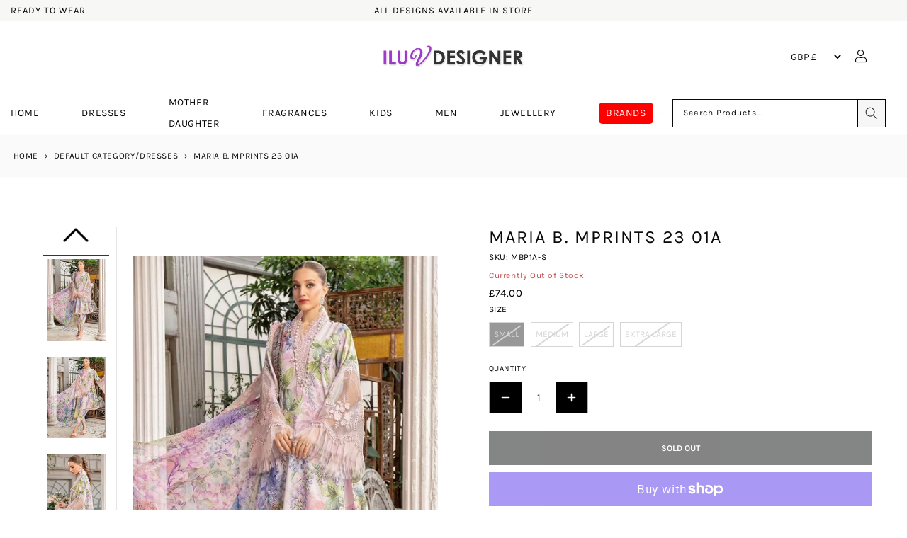

--- FILE ---
content_type: text/html; charset=utf-8
request_url: https://www.iluvdesigner.com/products/maria-b-mprints-23-01a
body_size: 75663
content:
<!doctype html>
<html class="no-js" lang="en">
	<head>


      
		<meta charset="utf-8">
		<meta http-equiv="X-UA-Compatible" content="IE=edge">
		<meta name="viewport" content="width=device-width,initial-scale=1">
		<meta name="theme-color" content="">
		<link rel="preconnect" href="https://cdn.shopify.com" crossorigin>
      <meta name="description" content="3pc ready to wear embroidered lawn dress. Fabric:Printed lawn shirtPrinted Cambric trouserPrinted Chiffon dupattaEmbroidered PattiEmbroidered Embellished patches3D Embroidered Embellished flowers Shirt Length: 39 Inches">
    

		
    <link rel="canonical" href="https://www.iluvdesigner.com/products/maria-b-mprints-23-01a">
    
    

		
    <!-- START Meta Title -->
    <title>
      Maria B. Mprints 23 01A
      
    </title>
    <!-- END Meta Title -->

     

    <meta property="og:site_name" content="I Luv Designer">
    <meta property="og:url" content="https://www.iluvdesigner.com/products/maria-b-mprints-23-01a">
    <meta property="og:title" content="Maria B. Mprints 23 01A">
    <meta property="og:type" content="product">
    <meta property="og:description" content="3pc ready to wear embroidered lawn dress. Fabric:Printed lawn shirtPrinted Cambric trouserPrinted Chiffon dupattaEmbroidered PattiEmbroidered Embellished patches3D Embroidered Embellished flowers Shirt Length: 39 Inches">
    <div style="position:absolute;font-size:1200px;line-height:1;word-wrap:break-word;top:0;left:0;width:99vw;height:99vh;max-width:99vw;max-height:99vh;pointer-events:none;z-index:-99;color:transparent;overflow:hidden;" data-optimizer="Placeholder">□</div><meta property="og:image" content="http://www.iluvdesigner.com/cdn/shop/files/1a-1_32f1b759-406e-4009-9b09-584d3be8935c.jpg?v=1688326837">
      <meta property="og:image:secure_url" content="https://www.iluvdesigner.com/cdn/shop/files/1a-1_32f1b759-406e-4009-9b09-584d3be8935c.jpg?v=1688326837">
      <meta property="og:image:width" content="1138">
      <meta property="og:image:height" content="1584"><meta property="og:price:amount" content="74.00">
      <meta property="og:price:currency" content="GBP"><meta name="twitter:card" content="summary_large_image">
    <meta name="twitter:title" content="Maria B. Mprints 23 01A">
    <meta name="twitter:description" content="3pc ready to wear embroidered lawn dress. Fabric:Printed lawn shirtPrinted Cambric trouserPrinted Chiffon dupattaEmbroidered PattiEmbroidered Embellished patches3D Embroidered Embellished flowers Shirt Length: 39 Inches">




			<style class="critical2">h1,h2,h3,h4,h6,p,ul{margin-top:0}.mobile-nav ul li a,.product-form,.slick-initialized .slick-slide,.slick-slide img,.tab-content>.active,aside,footer,header,legend,main,nav,section,variant-radios{display:block}.btn,img,svg{vertical-align:middle}.card,summary{position:relative}.btn:hover,.close:hover,a{text-decoration:none}.btn,a,button.close{background-color:transparent}.modal,.sr-only,svg{overflow:hidden}.btn:not(:disabled):not(.disabled),.close:not(:disabled):not(.disabled),.menu-item-title,.navbar-toggler:not(:disabled):not(.disabled),.page-link:not(:disabled):not(.disabled),button,summary{cursor:pointer}.go-cart__modal,.go-cart__overlay{-webkit-backface-visibility:hidden}*,.field__input,.select__select,.slick-slider,::after,::before,details>*{box-sizing:border-box}.slick-slider,html{-webkit-tap-highlight-color:transparent}svg{display:none}html{line-height:1.15;-webkit-text-size-adjust:100%}[tabindex="-1"]:focus{outline:0!important}p,ul{margin-bottom:1rem}.product__text,ul ul{margin-bottom:0}a{color:#007bff}a:hover{color:#0056b3}a:not([href]):not([tabindex]),a:not([href]):not([tabindex]):focus,a:not([href]):not([tabindex]):hover{color:inherit;text-decoration:none}.breadcrumbs a:active,.breadcrumbs a:hover,.link{text-decoration:underline}.slick-list:focus,a:not([href]):not([tabindex]):focus{outline:0}img{border-style:none}label{display:inline-block;margin-bottom:.5rem}button{border-radius:0}button:focus{outline:-webkit-focus-ring-color auto 5px}button,input,select{margin:0;font-size:inherit;line-height:inherit}button,input{overflow:visible}button,select{text-transform:none}.btn,.h4,.h5,h1,h2,h3,h4,h6{text-transform:var(--text-transform);letter-spacing:var(--letter-spacing)}[type=button],[type=submit],button{-webkit-appearance:button}[type=button]::-moz-focus-inner,[type=submit]::-moz-focus-inner,button::-moz-focus-inner{padding:0;border-style:none}input[type=checkbox],input[type=radio]{box-sizing:border-box;padding:0}fieldset{min-width:0;padding:0;margin:0;border:0}.h4,.h5,h1,h2,h3,h4,h6,legend{margin-bottom:.5rem;color:inherit}legend{width:100%;max-width:100%;padding:0;font-size:1.5rem;line-height:inherit;white-space:normal}[type=number]::-webkit-inner-spin-button,[type=number]::-webkit-outer-spin-button{height:auto}[type=search]{outline-offset:-2px;-webkit-appearance:none}[type=search]::-webkit-search-decoration{-webkit-appearance:none}::-webkit-file-upload-button{font:inherit;-webkit-appearance:button}.btn,small{font-weight:400}summary{display:list-item;list-style:none}.collapse:not(.show),.mobile-submenu,.product-recommendations .colorlist,.tab-content>.tab-pane,a:empty,div:empty,p:empty,template,ul:empty{display:none}.d-none,[hidden]{display:none!important}.h4,.h5,h1,h2,h3,h4,h6{line-height:1.2}h1{font-size:2.5rem}h2{font-size:2rem}h3{font-size:1.75rem}.h4,h4{font-size:1.5rem}.h5{font-size:1.25rem}.btn,h6{font-size:1rem}small{font-size:80%}.container,.container-fluid{width:100%;padding-right:15px;padding-left:15px;margin-right:auto;margin-left:auto}@media (min-width:576px){.container{max-width:540px}}@media (min-width:768px){.container{max-width:720px}.col-md-3{-ms-flex:0 0 25%;flex:0 0 25%;max-width:25%}}@media (min-width:992px){.container{max-width:960px}.col-lg-4{-ms-flex:0 0 33.333333%;flex:0 0 33.333333%;max-width:33.333333%}.col-lg-5{-ms-flex:0 0 41.666667%;flex:0 0 41.666667%;max-width:41.666667%}.col-lg-7{-ms-flex:0 0 58.333333%;flex:0 0 58.333333%;max-width:58.333333%}.col-lg-8{-ms-flex:0 0 66.666667%;flex:0 0 66.666667%;max-width:66.666667%}.col-lg-12{-ms-flex:0 0 100%;flex:0 0 100%;max-width:100%}}.row{display:-ms-flexbox;display:flex;-ms-flex-wrap:wrap;flex-wrap:wrap;margin-right:-15px;margin-left:-15px}.col,.col-12,.col-3,.col-6,.col-lg-12,.col-lg-4,.col-lg-5,.col-lg-7,.col-lg-8,.col-md-3,.col-xl-12,.col-xl-4{position:relative;width:100%;padding-right:15px;padding-left:15px}.col{-ms-flex-preferred-size:0;flex-basis:0;-ms-flex-positive:1;flex-grow:1;max-width:100%}.col-3{-ms-flex:0 0 25%;flex:0 0 25%;max-width:25%}.col-6{-ms-flex:0 0 50%;flex:0 0 50%;max-width:50%}.col-12{-ms-flex:0 0 100%;flex:0 0 100%;max-width:100%}.custom-control-input.is-valid:focus:not(:checked)~.custom-control-label::before,.was-validated .custom-control-input:valid:focus:not(:checked)~.custom-control-label::before{border-color:#28a745}.custom-control-input.is-invalid:focus:not(:checked)~.custom-control-label::before,.was-validated .custom-control-input:invalid:focus:not(:checked)~.custom-control-label::before{border-color:#dc3545}.btn{display:inline-block;color:#212529;text-align:center;-webkit-user-select:none;-moz-user-select:none;-ms-user-select:none;user-select:none;padding:.375rem .75rem;transition:color .15s ease-in-out,background-color .15s ease-in-out,border-color .15s ease-in-out,box-shadow .15s ease-in-out}.btn:hover{color:#212529}.btn:focus{box-shadow:0 0 0 .2rem rgba(0,123,255,.25)}.btn:disabled{opacity:.65}.btn:disabled,.button:disabled{cursor:not-allowed}.btn-primary{background-color:#007bff;border-color:#007bff}.btn-primary:hover{color:#fff;background-color:#0069d9;border-color:#0062cc}.btn-primary:focus,.btn-primary:not(:disabled):not(.disabled).active:focus,.btn-primary:not(:disabled):not(.disabled):active:focus{box-shadow:0 0 0 .2rem rgba(38,143,255,.5)}.btn-outline-primary:not(:disabled):not(.disabled).active,.btn-outline-primary:not(:disabled):not(.disabled):active,.btn-primary:disabled{color:#fff;background-color:#007bff;border-color:#007bff}.btn-primary:not(:disabled):not(.disabled).active,.btn-primary:not(:disabled):not(.disabled):active{color:#fff;background-color:#0062cc;border-color:#005cbf}.btn-secondary{background-color:#6c757d;border-color:#6c757d}.card,.modal-content{background-color:#fff}.btn-secondary:hover{color:#fff;background-color:#5a6268;border-color:#545b62}.btn-secondary:focus,.btn-secondary:not(:disabled):not(.disabled).active:focus,.btn-secondary:not(:disabled):not(.disabled):active:focus{box-shadow:0 0 0 .2rem rgba(130,138,145,.5)}.btn-outline-secondary:not(:disabled):not(.disabled).active,.btn-outline-secondary:not(:disabled):not(.disabled):active,.btn-secondary:disabled{color:#fff;background-color:#6c757d;border-color:#6c757d}.btn-secondary:not(:disabled):not(.disabled).active,.btn-secondary:not(:disabled):not(.disabled):active{color:#fff;background-color:#545b62;border-color:#4e555b}.btn-success:not(:disabled):not(.disabled).active,.btn-success:not(:disabled):not(.disabled):active{color:#fff;background-color:#1e7e34;border-color:#1c7430}.btn-success:not(:disabled):not(.disabled).active:focus,.btn-success:not(:disabled):not(.disabled):active:focus{box-shadow:0 0 0 .2rem rgba(72,180,97,.5)}.btn-info:not(:disabled):not(.disabled).active,.btn-info:not(:disabled):not(.disabled):active{color:#fff;background-color:#117a8b;border-color:#10707f}.btn-info:not(:disabled):not(.disabled).active:focus,.btn-info:not(:disabled):not(.disabled):active:focus{box-shadow:0 0 0 .2rem rgba(58,176,195,.5)}.btn-warning:not(:disabled):not(.disabled).active,.btn-warning:not(:disabled):not(.disabled):active{color:#212529;background-color:#d39e00;border-color:#c69500}.btn-warning:not(:disabled):not(.disabled).active:focus,.btn-warning:not(:disabled):not(.disabled):active:focus{box-shadow:0 0 0 .2rem rgba(222,170,12,.5)}.btn-danger:not(:disabled):not(.disabled).active,.btn-danger:not(:disabled):not(.disabled):active{color:#fff;background-color:#bd2130;border-color:#b21f2d}.btn-danger:not(:disabled):not(.disabled).active:focus,.btn-danger:not(:disabled):not(.disabled):active:focus{box-shadow:0 0 0 .2rem rgba(225,83,97,.5)}.btn-light:not(:disabled):not(.disabled).active,.btn-light:not(:disabled):not(.disabled):active{color:#212529;background-color:#dae0e5;border-color:#d3d9df}.btn-light:not(:disabled):not(.disabled).active:focus,.btn-light:not(:disabled):not(.disabled):active:focus{box-shadow:0 0 0 .2rem rgba(216,217,219,.5)}.btn-dark:not(:disabled):not(.disabled).active,.btn-dark:not(:disabled):not(.disabled):active{color:#fff;background-color:#1d2124;border-color:#171a1d}.btn-dark:not(:disabled):not(.disabled).active:focus,.btn-dark:not(:disabled):not(.disabled):active:focus{box-shadow:0 0 0 .2rem rgba(82,88,93,.5)}.btn-outline-primary:not(:disabled):not(.disabled).active:focus,.btn-outline-primary:not(:disabled):not(.disabled):active:focus{box-shadow:0 0 0 .2rem rgba(0,123,255,.5)}.btn-outline-secondary:not(:disabled):not(.disabled).active:focus,.btn-outline-secondary:not(:disabled):not(.disabled):active:focus{box-shadow:0 0 0 .2rem rgba(108,117,125,.5)}.btn-outline-success:not(:disabled):not(.disabled).active,.btn-outline-success:not(:disabled):not(.disabled):active{color:#fff;background-color:#28a745;border-color:#28a745}.btn-outline-success:not(:disabled):not(.disabled).active:focus,.btn-outline-success:not(:disabled):not(.disabled):active:focus{box-shadow:0 0 0 .2rem rgba(40,167,69,.5)}.btn-outline-info:not(:disabled):not(.disabled).active,.btn-outline-info:not(:disabled):not(.disabled):active{color:#fff;background-color:#17a2b8;border-color:#17a2b8}.btn-outline-info:not(:disabled):not(.disabled).active:focus,.btn-outline-info:not(:disabled):not(.disabled):active:focus{box-shadow:0 0 0 .2rem rgba(23,162,184,.5)}.btn-outline-warning:not(:disabled):not(.disabled).active,.btn-outline-warning:not(:disabled):not(.disabled):active{color:#212529;background-color:#ffc107;border-color:#ffc107}.btn-outline-warning:not(:disabled):not(.disabled).active:focus,.btn-outline-warning:not(:disabled):not(.disabled):active:focus{box-shadow:0 0 0 .2rem rgba(255,193,7,.5)}.btn-outline-danger:not(:disabled):not(.disabled).active,.btn-outline-danger:not(:disabled):not(.disabled):active{color:#fff;background-color:#dc3545;border-color:#dc3545}.btn-outline-danger:not(:disabled):not(.disabled).active:focus,.btn-outline-danger:not(:disabled):not(.disabled):active:focus{box-shadow:0 0 0 .2rem rgba(220,53,69,.5)}.btn-outline-light:not(:disabled):not(.disabled).active,.btn-outline-light:not(:disabled):not(.disabled):active{color:#212529;background-color:#f8f9fa;border-color:#f8f9fa}.btn-outline-light:not(:disabled):not(.disabled).active:focus,.btn-outline-light:not(:disabled):not(.disabled):active:focus{box-shadow:0 0 0 .2rem rgba(248,249,250,.5)}.btn-outline-dark:not(:disabled):not(.disabled).active,.btn-outline-dark:not(:disabled):not(.disabled):active{color:#fff;background-color:#343a40;border-color:#343a40}.btn-outline-dark:not(:disabled):not(.disabled).active:focus,.btn-outline-dark:not(:disabled):not(.disabled):active:focus{box-shadow:0 0 0 .2rem rgba(52,58,64,.5)}.btn-block{display:block;width:100%}.btn-block+.btn-block{margin-top:.5rem}.fade{transition:opacity .15s linear}@media screen and (prefers-reduced-motion:reduce){.btn,.fade{transition:none}}.fade:not(.show){opacity:0}.custom-control-input:focus:not(:checked)~.custom-control-label::before{border-color:#80bdff}.custom-control-input:not(:disabled):active~.custom-control-label::before{color:#fff;background-color:#b3d7ff;border-color:#b3d7ff}.card{display:-ms-flexbox;display:flex;-ms-flex-direction:column;flex-direction:column;min-width:0;word-wrap:break-word;background-clip:border-box;border:1px solid rgba(0,0,0,.125);border-radius:.25rem}.media{-ms-flex-align:start;align-items:flex-start}.close{float:right;font-size:1.5rem;font-weight:700;line-height:1;color:#000;text-shadow:0 1px 0 #fff;opacity:.5}.btn,body{font-size:var(--font-size);transition:var(--transition)}.close:hover{color:#000}.close:not(:disabled):not(.disabled):focus,.close:not(:disabled):not(.disabled):hover{opacity:.75}button.close{padding:0;border:0;-webkit-appearance:none;-moz-appearance:none;appearance:none}.modal{position:fixed;top:0;left:0;z-index:1050;display:none;width:100%;height:100%;outline:0}.modal-dialog{position:relative;width:auto;margin:.5rem;pointer-events:none}.modal.fade .modal-dialog{transition:transform .3s ease-out;transition:transform .3s ease-out,-webkit-transform .3s ease-out;-webkit-transform:translate(0,-50px);transform:translate(0,-50px)}@media screen and (prefers-reduced-motion:reduce){.modal.fade .modal-dialog{transition:none}}.modal-content{position:relative;display:-ms-flexbox;display:flex;-ms-flex-direction:column;flex-direction:column;width:100%;pointer-events:auto;background-clip:padding-box;outline:0}.d-block,p.zooomypwishmsg{display:block!important}.btn:disabled,.field__label,.off-canvas,.select .icon-caret{pointer-events:none}.modal-body{position:relative;-ms-flex:1 1 auto;flex:1 1 auto;padding:1rem}@media (min-width:576px){.modal-dialog{max-width:500px;margin:1.75rem auto}}.d-flex{display:-ms-flexbox!important;display:flex!important}.flex-column{-ms-flex-direction:column!important;flex-direction:column!important}.justify-content-start{-ms-flex-pack:start!important;justify-content:flex-start!important}.justify-content-end{-ms-flex-pack:end!important;justify-content:flex-end!important}.justify-content-center{-ms-flex-pack:center!important;justify-content:center!important}.align-items-center{-ms-flex-align:center!important;align-items:center!important}.sr-only{position:absolute;width:1px;height:1px;padding:0;clip:rect(0,0,0,0);white-space:nowrap;border:0}.ml-0{margin-left:0!important}.mb-1{margin-bottom:.25rem!important}.mt-2{margin-top:.5rem!important}.mt-4{margin-top:1.5rem!important}.mt-5{margin-top:3rem!important}.mb-5{margin-bottom:3rem!important}.p-0{padding:0!important}.h4,.h5,h1,h2,h3,h4,h6,p,ul{margin:0 0 var(--spc) 0}.text-center{text-align:center!important}@media print{*,::after,::before{text-shadow:none!important;box-shadow:none!important}a:not(.btn){text-decoration:underline}img{page-break-inside:avoid}h2,h3,p{orphans:3;widows:3}h2,h3{page-break-after:avoid}@page{size:a3}.container,body{min-width:992px!important}}.product-recommendations .collection-product-title a:hover,.product-recommendations .collection-product-title:hover,a:active,a:hover{text-decoration:none}body{font-family:var(--font-secondary);font-weight:var(--font-weight);line-height:var(--line-height);color:var(--color-text);background-color:var(--color-background)}.btn,.h4,.h5,h1,h2,h3,h4,h6,label,p.zooomypwishmsg{font-family:var(--font-primary)}.collection-product-title a:hover,.footer-menu ul li a:active,.footer-menu ul li a:hover,.menu-item-title:hover,a,a:active,a:hover{color:var(--color-brand)}@media (min-width:1200px){.container{max-width:1140px}.col-xl-4{-ms-flex:0 0 33.333333%;flex:0 0 33.333333%;max-width:33.333333%}.col-xl-12{-ms-flex:0 0 100%;flex:0 0 100%;max-width:100%}.d-xl-none{display:none!important}.d-xl-block{display:block!important}.container{max-width:var(--site-width)}}a{transition:var(--transition)}.h4,.h5,h1,h2,h3,h4,h6{font-weight:var(--font-weight-primary);color:var(--color-heading)}.page-width p{font-weight:400!important}.regular-dropdown-item,ul li{line-height:var(--spc)}.btn{color:var(--color-text);border:0;padding:0 var(--spc);height:40px;line-height:40px;border-radius:0;font-weight:var(--font-weight-secondary)}.shopify-payment-button__button{box-shadow:0 0 0 0 transparent;background-color:var(--color-brand);width:100%}.btn-primary{color:#fff;background-color:var(--color-brand)}.btn-primary:active,.btn-primary:hover{background-color:var(--color-brand-darken)}.btn-secondary{color:#fff;background-color:var(--color-secondary)}.btn-secondary:active,.btn-secondary:hover{background-color:var(--color-secondary-darken)}.btn-primary:disabled,.btn-primary:not(:disabled):not(.disabled).active,.btn-primary:not(:disabled):not(.disabled):active{background-color:var(--color-brand)}label{font-weight:var(--font-weight);margin-bottom:var(--spc-sm);color:var(--color-heading)}.shopify-currency-form select{height:30px;font-size:14px;font-weight:var(--font-weight);line-height:30px;background:0 0;border:0;padding:0 var(--spc-xs)}.modal-content{background-color:var(--color-background);border:0;border-radius:0;box-shadow:0 8px 64px #000c}.modal-body{padding:var(--spc)}.size-guide{margin-bottom:var(--spc);margin:0;display:block;width:100%;float:left}.zooomypwishmsg .fa{margin-right:13px!important}@media (max-width:560px){.zooomyloginrequest{width:100%!important}}div#ZooomyList{float:left;width:100%!important}div#ZlistWishlist{float:left!important;width:100%!important;margin:0!important;text-transform:uppercase}p.zooomypwishmsg{text-align:left!important;padding:8px 0!important;color:#151515!important;margin:0 0 1rem;border:0;line-height:34px;height:48px;font-size:12px!important;font-weight:700;text-transform:uppercase;box-shadow:none;cursor:pointer;transition:.3s ease-in-out;background:0 0!important}.mobile-nav ul li,.product-tab-heading a{border-bottom:1px solid var(--color-background-secondary)}.menu-banner-image,.product-featured-image,.product-images img{max-width:100%;height:auto}.product-new-template button,.product-new-template input,.product-new-template label,.product-new-template select{text-transform:uppercase!important}#ZooomyList label{float:left;margin-right:10px;display:block;width:100%}.site-header,.site-header-main{transition:var(--transition)}@media (min-width:768px){.mt-md-0{margin-top:0!important}.site-header{position:fixed;top:0;left:0;right:0;z-index:150}}.mega-menu,.regular-dropdown{transform:translateY(var(--spc));z-index:199;box-shadow:var(--box-shadow-lg);visibility:hidden;transition:var(--transition);opacity:0}.site-header.stuck{box-shadow:var(--box-shadow)}.menu-item-title{position:relative;transition:var(--transition);line-height:var(--spc)}.menu-item:first-of-type .menu-item-title,.product__media-wrapper{padding-left:0}.menu-item:last-of-type .menu-item-title{padding-right:0}.link--text:hover,body{color:rgba(var(--color-foreground),.75)}.menu-item-title i{margin-left:var(--spc-xs);font-size:12px;color:var(--color-secondary);transition:var(--transition)}.mega-menu{position:fixed;padding:var(--spc);cursor:auto}.grid__item.medium-up--one-half.one-whole.product__media-wrapper,.mobile-nav ul li,.sub-menu-item-title{position:relative}.menu,.mobile-nav ul,.nested-menu,.regular-dropdown{padding:0;margin:0;list-style:none}.menu-item-title:hover .mega-menu,.menu-item-title:hover .regular-dropdown{visibility:visible;opacity:1;transform:translateY(0)}.sub-menu-item-title:before{content:"";position:absolute;bottom:-15px;left:0;width:100%;height:1px;background-color:var(--color-background-secondary)}.sub-menu-item{font-size:12px;line-height:var(--spc)}.regular-dropdown{position:absolute;top:100%;left:0;min-width:320px;padding:var(--spc)}.mobile-strapline{display:block;text-align:center;margin:0}.off-canvas{position:fixed;top:0;left:0;right:0;width:100%;height:100vh;overflow-y:scroll;padding:var(--spc);box-shadow:var(--box-shadow-lg);z-index:999;transition:var(--transition);visibility:hidden;opacity:0;transform:translate(-100vw)}.mobile-submenu-toggle,.off-canvas-close{position:absolute;width:40px;height:40px;text-align:center}.off-canvas-close{top:26px;right:var(--spc);font-size:32px;line-height:40px}.mobile-nav-header{padding-bottom:var(--spc-sm);margin-bottom:var(--spc)}.mobile-nav-heading{font-size:16px;line-height:30px;margin:0}.mobile-nav ul li{font-size:14px;line-height:var(--spc-lg)}.mobile-nav ul li:last-child{border:0}.mobile-nav ul ul li:first-child{border-top:1px solid var(--color-background-secondary)}.mobile-submenu-toggle{top:2px;right:0;font-size:14px;line-height:40px}.mobile-submenu li a{padding-left:var(--spc-sm)}.mobile-search{padding-bottom:var(--spc)}.product-new-template .social-share,.product-page{padding:0}.product-recommendations span.price-item,.product-recommendations span.price-item.price-item--regular{font-size:15px}.product-recommendations span.price-item.price-item--sale.price-item--last{display:block;width:100%}.product-recommendations .card-information__wrapper>:not(.visually-hidden:first-child)+:not(.rating){margin-top:0!important}.product-meta,.product-recommendations .card.card--product.card--outline{margin-bottom:10px}.store-icons a:not(.header-cart-contents-view-cart){width:var(--spc);display:block;text-align:center}label.variants.Color,label.variants.Size{width:25px!important;height:25px!important}.store-icons div{text-align:center}.store-icons div:last-child a{margin-right:0}.brand-logo-link{display:block;line-height:1}.search-modal__form,.store-search{width:100%}.site-breadcrumbs{background:var(--color-background-secondary);position:relative;overflow:hidden}.breadcrumbs,.product-new-template .icon,.product-new-template .ratina-img,.social-share-icons li{display:inline-block}.breadcrumbs span{font-weight:var(--font-weight)}.separator{color:var(--color-text);padding:0 var(--spc-xs)}label.variants.filter-Black,label.variants.filter-black{color:#000;background-color:#000}label.variants.filter-Blue,label.variants.filter-blue{color:#4169e1;background-color:#4169e1}label.variants.filter-Navy,label.variants.filter-navy{color:navy;background-color:navy}label.variants.filter-Pink,label.variants.filter-pink{color:pink;background-color:pink}label.variants.filter-White,label.variants.filter-white{color:snow;background-color:snow}.cart-item-count{position:absolute;top:8px!important;width:18px;height:18px;font-size:10px;font-weight:var(--font-weight-bold);line-height:18px;border-radius:18px;background-color:var(--color-brand);transition:var(--transition);color:#fff;right:20px}.product-new-template label{margin-bottom:0}.variants{display:inline-flex;cursor:pointer}.trust_badge{display:block;width:100%;float:left;margin-top:20px;margin-bottom:20px}.wishlist{margin-right:1%!important}.wishlist p.emptymsg{padding:0;margin:0;font-size:12px;text-align:left}.zooomyloginrequest{position:fixed;top:10px;right:0;border:0!important;padding:17px;background:#000!important;left:0;width:20%;margin:0 auto;color:#fff}.zooomyloginrequest a{color:#fff}.footer-menu ul li a,.footer-menu ul li a:visited,.product-tab-heading a{color:var(--color-font-secondary)}img.lazyload:not([src]){visibility:hidden}.slick-track:after,div#product-tabs{clear:both}.product-tab-content,.product__accordion .accordion__content,.product__accordion .accordion__content p{font-family:var(--font-secondary)!important;font-weight:400!important}.product-images{padding:var(--spc) 0}.product-images img{cursor:pointer;border:1px solid var(--color-background-secondary);padding:var(--spc-xs)}.product-images img:focus,.product-images img:hover{opacity:.6}.product-extra-info,.product-in-stock,.product-vendor{display:block;font-size:12px}.product-in-stock{color:var(--color-success)}.quantity{font-weight:var(--font-weight-bold)}.quantity:after{content:" "}.image_badges{position:absolute;right:0}.product-form__input input[type=radio]:disabled+label{border:1px solid #000;color:rgba(var(--color-foreground),.4);opacity:.4}.product-form__input input[type=radio]+label:hover{border:1px solid #000}.product,.product-new-template .product-tab-heading,.product-tab-heading,s.price-item.price-item--regular{margin:0}.product-tab-heading a{position:relative;height:50px;font-size:16px;line-height:50px;display:block}.product-tab-heading a:after{content:"\f068";font-family:var(--fa-style-family,"Font Awesome 6 Free");font-weight:300;font-size:14px;position:absolute;top:2px;right:0}.product-tab-heading a.collapsed:after{content:"\f067"}.product-tab-content{padding-top:var(--spc)}.social-share{padding-top:var(--spc-sm)}.social-share-icons{display:inline;margin:0;padding:0;list-style:none}.share-icon{display:inline-block;width:42px;height:42px;border-radius:42px;margin-right:var(--spc-xs);font-size:22px;text-align:center;line-height:46px;color:var(--color-heading)}a.share-icon:active,a.share-icon:hover{color:var(--color-background)}.twitter:active,.twitter:hover{background-color:var(--color-twitter)}.facebook:active,.facebook:hover{background-color:var(--color-facebook)}.linkedin:active,.linkedin:hover{background-color:var(--color-linkedin)}.pinterest:active,.pinterest:hover{background-color:var(--color-pinterest)}#shopify-product-reviews{margin:0 0 var(--spc) 0!important;margin:1em 0!important}@media (min-width:767px){.site-header{padding-bottom:var(--spc)}.product-extra-info,.product-in-stock,.product-vendor{display:inline-block;margin-right:var(--spc-sm)}}.collection-product-title{font-family:var(--font-primary);font-weight:var(--font-weight);font-size:13px;line-height:25px;white-space:normal;letter-spacing:0;text-transform:none;margin-bottom:0;margin-top:0;transition:var(--transition)}.collection-product-title a{color:var(--color-heading);text-transform:uppercase;font-size:14px;letter-spacing:1px}.collection-product-price{color:#000!important;font-size:15px;font-weight:var(--font-weight-bold);line-height:23px}.collection-product-price.without-vat,.without-vat{font-size:13px;line-height:20px}.without-vat{font-size:22px}.with-vat{display:block;margin-top:-6px}.vat-text{font-size:70%}.price .price-item{margin:0 1rem 0 0;font-size:2rem}.colorlist{padding:0;margin-bottom:0}.colorlist li{display:inline-block;clear:none!important;float:left;margin-right:5px}.colorlist li a{border:.1rem solid rgba(var(--color-foreground),.55);color:transparent!important;display:inline-block;padding:.7rem .5rem .2rem 0;font-size:11px!important;letter-spacing:.1rem;transition:border var(--duration-short) ease;cursor:pointer;font-weight:var(--font-weight);font-weight:var(--font-weight-bold);line-height:34px;letter-spacing:0;text-align:center;position:relative;transition:none;height:20px;width:20px;min-width:0;border-radius:50%!important;border:1px solid #fff!important;outline:#ddd solid 1px}label.variants.Size{max-height:25px;line-height:13px!important}label.variants.Color{border-radius:50%!important;border:3px solid #fff!important;outline:#ddd solid 1px}.variants.Color:hover .variants-text{opacity:1;-webkit-transition:opacity .5s ease-in;-moz-transition:opacity .5s ease-in;-o-transition:opacity .5s ease-in}label.variants.Color .variants-text{opacity:0;background:#151515;padding:0 5px;color:#fff!important;position:absolute;left:-15px;top:-25px;z-index:1;height:20px;line-height:20px}.product-form__input input[type=radio]:checked+label.Color{border:2px solid #000!important;outline:#343434 solid 2px}.product-form__input input[type=radio]+label.Color{height:65px!important;width:auto!important;min-width:25px;max-height:25px!important;line-height:23px!important;overflow:hidden}.product-form__input input[type=radio]:checked+label{border:1px solid #000}[name=Size]:checked+label{background:#000}.product-form__input input[type=radio]+label{height:65px!important;width:auto!important;min-width:35px;max-height:35px!important;line-height:23px!important;overflow:hidden}.footer-column-heading{font-size:20px}.footer-menu ul{margin:0 0 var(-spc);padding:0;list-style:none}.footer-menu ul li{font-size:14px;line-height:30px}.site-footer-bottom{background-color:var(--color-bottom-footer-background);height:var(--bottom-footer-height)}.copyright-text{display:inline-block;font-family:var(--bottom-footer-font-family);font-weight:var(--bottom-footer-font-weight);font-size:12px;line-height:var(--bottom-footer-height);margin:0;color:var(--color-bottom-footer)}.payment-logos svg{margin-left:var(--spc-xs);margin-right:var(--spc-xs);margin-bottom:var(--spc-sm)}@media (min-width:992px){.justify-content-lg-start{-ms-flex-pack:start!important;justify-content:flex-start!important}.justify-content-lg-end{-ms-flex-pack:end!important;justify-content:flex-end!important}.mb-lg-0{margin-bottom:0!important}.text-lg-left{text-align:left!important}.text-lg-right{text-align:right!important}.site-header{height:var(--site-header-height);padding-bottom:0}.payment-logos svg{margin-right:0;margin-bottom:0}}.product-images .synergy_image_thumb{margin-bottom:20px}@media (max-width:1199px){.product-featured-image{height:auto!important}}.hidden{overflow:hidden;display:none!important}@media only screen and (max-width:480px){div.product-new-template .product-images button.slick-arrow{top:45%}.product-new-template .slick-slide a img,div.product-images.slider-nav-thumbnails .slick-slide,div.product-images.slider-nav-thumbnails .slick-slide img{width:auto;height:auto;object-fit:contain}.product-new-template .slick-list{height:initial!important}.product-recommendations .card__inner .media img{object-fit:contain}.product-recommendations .card__inner .media--square{padding-bottom:130%}div .cart-item-count{top:1px!important;border-radius:4px;right:18px;width:20px}div.product__accordion .icon{width:11px}div.mobile-search{padding-bottom:0}div.social-share{width:100%;padding-top:0}.footer-column .footer-column-heading{margin-bottom:20px}.product-new-template button.slick-prev.slick-arrow{z-index:9}div .site-breadcrumbs{height:auto}div .header__icon--cart{margin-right:0}}body{overflow:auto;background-color:rgb(var(--color-background))}.store-search.in-mobile-header .predictive-search{z-index:1000}.product-images.slider-nav-thumbnails .slick-slide,.product-images.slider-nav-thumbnails .slick-slide img{width:auto;height:auto;object-fit:contain}.product-new-template button.slick-prev.slick-arrow{z-index:9;top:50%;left:-5%;background-image:url(//cdn.shopify.com/s/files/1/0053/8715/7592/files/icons.png?v=1608242914);background-position:-66px -590px}:root{--blue:#007bff;--indigo:#6610f2;--purple:#6f42c1;--pink:#e83e8c;--red:#dc3545;--orange:#fd7e14;--yellow:#ffc107;--green:#28a745;--teal:#20c997;--cyan:#17a2b8;--white:#fff;--gray:#6c757d;--gray-dark:#343a40;--primary:#007bff;--secondary:#6c757d;--success:#28a745;--info:#17a2b8;--warning:#ffc107;--danger:#dc3545;--light:#f8f9fa;--dark:#343a40;--breakpoint-xs:0;--breakpoint-sm:576px;--breakpoint-md:768px;--breakpoint-lg:992px;--breakpoint-xl:1200px;--color-foreground:var(--color-base-text);--color-background:var(--color-base-background-1);--gradient-background:var(--gradient-base-background-1);--color-link:var(--color-base-outline-button-labels);--alpha-link:0.85;--color-button:var(--color-base-accent-1);--color-button-text:var(--color-base-solid-button-labels);--alpha-button-background:1;--alpha-button-border:1;--color-badge-background:var(--color-background);--color-badge-border:var(--color-foreground);--alpha-badge-border:0.1;--color-card-hover:var(--color-base-text);--color-icon:rgb(var(--color-base-text));--duration-short:100ms;--duration-default:200ms;--duration-long:500ms}.button--secondary{--color-button:var(--color-base-outline-button-labels);--color-button-text:var(--color-base-outline-button-labels);--alpha-button-background:0}.page-width{max-width:var(--page-width);margin:0 auto;padding:0 1.5rem}.spaced-section{margin-top:5rem}.spaced-section:last-child{margin-bottom:5rem}.visually-hidden{position:absolute!important;overflow:hidden;width:1px;height:1px;margin:-1px;padding:0;border:0;clip:rect(0 0 0 0);word-wrap:normal!important}.field,.media,.select{position:relative}.visually-hidden--inline{margin:0;height:1em}.skip-to-content-link:focus{z-index:9999;position:inherit;overflow:auto;width:auto;height:auto;clip:auto}.caption{font-size:1rem;letter-spacing:.07rem;line-height:calc(1 + .7 / var(--font-body-scale))}.caption-with-letter-spacing{font-size:12px;letter-spacing:.13rem;line-height:calc(1 + .2 / var(--font-body-scale));text-transform:uppercase}.caption-large,.field__input,.form__label,.select__select{font-size:1.3rem;line-height:calc(1 + .5 / var(--font-body-scale));letter-spacing:.04rem}.link{cursor:pointer;display:inline-block;border:none;box-shadow:none;text-underline-offset:0.3rem;color:rgb(var(--color-link));background-color:transparent;font-size:1.4rem;font-family:inherit}.link--text{color:rgb(var(--color-foreground))}.full-unstyled-link{text-decoration:none;color:currentColor;display:block}@media (prefers-reduced-motion){.motion-reduce{transition:none!important}}.icon-arrow{width:1.5rem}summary::-webkit-details-marker{display:none}.no-js .focus-inset:focus:not(:focus-visible),.no-js .focus-offset:focus:not(:focus-visible),.no-js :focus:not(:focus-visible),:focus{outline:0;box-shadow:none}.focus-inset:focus-visible{outline:.2rem solid rgba(var(--color-foreground),.5);outline-offset:-0.2rem;box-shadow:0 0 .2rem 0 rgba(var(--color-foreground),.3)}.focus-offset:focus-visible{outline:.2rem solid rgba(var(--color-foreground),.5);outline-offset:1rem;box-shadow:0 0 0 1rem rgb(var(--color-background)),0 0 .2rem 1.2rem rgba(var(--color-foreground),.3)}.subtitle{font-size:1.8rem;line-height:calc(1 + .8 / var(--font-body-scale));letter-spacing:.05rem;color:rgba(var(--color-foreground),.7)}.grid{display:flex;flex-wrap:wrap;margin-bottom:2rem;margin-left:-.5rem;padding:0;list-style:none}.grid__item{padding-left:.5rem;padding-bottom:.5rem;width:calc(25% - .5rem * 3 / 4);max-width:50%;flex-grow:1;flex-shrink:0;display:inline-block}.grid--1-col .grid__item{max-width:100%;width:100%}.grid--2-col .grid__item{width:calc(50% - .5rem / 2)}.media{display:block;background-color:rgba(var(--color-foreground),.1);overflow:hidden}.media--transparent{background-color:transparent}.media>:not(.zoom):not(.deferred-media__poster-button){display:block;max-width:100%;position:absolute;top:0;left:0;height:100%;width:100%}.media>img{object-fit:cover;object-position:center center;transition:opacity .4s cubic-bezier(.25, .46, .45, .94)}.media--square{padding-bottom:100%}.product-form__submit,.shopify-payment-button__button,button.js-go-cart-add-to-cart{font-family:var(--font-primary)!important;line-height:48px;background-color:#ebebeb;font-size:12px!important;color:#252525;text-transform:uppercase;padding:0 25px}.media.media--hover-effect>img+img{opacity:0}.product-form__submit,.shopify-payment-button__button{margin-bottom:1rem;border:0;height:48px;font-weight:700;box-shadow:none;cursor:pointer;transition:.3s ease-in-out;text-align:center;display:block!important}.button:focus-visible{box-shadow:0 0 0 .1rem rgba(var(--color-button),var(--alpha-button-border)),0 0 0 .3rem rgb(var(--color-background)),0 0 .5rem .4rem rgba(var(--color-foreground),.3)}.button:focus{box-shadow:0 0 0 .1rem rgba(var(--color-button),var(--alpha-button-border)),0 0 0 .3rem rgb(var(--color-background)),0 0 .5rem .4rem rgba(var(--color-foreground),.3)}.button:focus:not(:focus-visible){box-shadow:0 0 0 .1rem rgba(var(--color-button),var(--alpha-button-border))}.button::selection{background-color:rgba(var(--color-button-text),.3)}.button:disabled{opacity:.5}.button--full-width{display:flex;width:100%}.field__input,.select__select{-webkit-appearance:none;appearance:none;background-color:transparent;border:.1rem solid transparent;border-radius:0;color:rgb(var(--color-foreground));font-size:1.6rem;width:100%;box-shadow:0 0 0 .1rem rgba(var(--color-foreground),.55);height:4.5rem;transition:box-shadow var(--duration-short) ease}.field__label,.product-form__quantity .form__label,.product-media-modal__toggle:hover,.select__select{color:rgba(var(--color-foreground),.75)}.select__select{font-family:var(--font-body-family);font-style:var(--font-body-style);font-weight:var(--font-body-weight);font-size:1.2rem;cursor:pointer;line-height:calc(1 + .6 / var(--font-body-scale));padding:0 4rem 0 1.5rem}.field__input:hover,.select__select:hover{box-shadow:0 0 0 .2rem rgba(var(--color-foreground),.55)}.field__input:focus,.select__select:focus{outline:transparent}.select{display:inline-block;width:100%}.field input{border:1px solid #ddd}.select .icon-caret{height:.6rem;position:absolute;top:calc(50% - .4rem);right:1rem!important}.field{width:100%;display:flex}.field__input{flex-grow:1;text-align:left;padding:1.5rem}.field__label{font-size:1.6rem;left:1.5rem;top:1rem;margin-bottom:0;position:absolute;transition:top var(--duration-short) ease,font-size var(--duration-short) ease;letter-spacing:.1rem;line-height:1.5}.field__button,.quantity__input{color:currentColor;background-color:transparent}.field__input:-webkit-autofill~.field__label,.field__input:focus~.field__label{font-size:1rem;top:.3em;letter-spacing:.04rem}.field__input:-webkit-autofill,.field__input:focus{padding:2.2rem 1.5rem .8rem}.field__input::-webkit-search-cancel-button{display:none}.field__button{align-items:center;border:0;cursor:pointer;display:flex;height:4.4rem;justify-content:center;overflow:hidden;padding:0;position:absolute;right:0;top:0;width:4.4rem}.field__button>svg{height:2.5rem;width:2.5rem}.field__input:-webkit-autofill~.field__button,.field__input:-webkit-autofill~.field__label{color:#000}input[type=checkbox]{display:inline-block;width:auto;margin-right:.5rem}.form__label{display:block;margin-bottom:.6rem}.quantity{border:.1rem solid #b1b1b1;position:relative;height:4.5rem;width:calc(14rem / var(--font-body-scale));display:flex}.quantity__input{font-size:1.4rem;font-weight:500;opacity:.85;text-align:center;border:0;padding:0 .5rem;width:100%;flex-grow:1;-webkit-appearance:none;appearance:none}.go-cart-drawer__subtotal-label,.go-cart__button{font-weight:700}.go-cart__modal,.go-cart__overlay,.is-invisible,.product-media-modal{opacity:0;visibility:hidden}.quantity__button{width:calc(4.5rem / var(--font-body-scale));flex-shrink:0;font-size:1.8rem;border:0;cursor:pointer;display:flex;align-items:center;justify-content:center;background:#000;color:#fff;padding:0}.quantity__button svg{width:1.3rem;pointer-events:none}.quantity__input:-webkit-autofill,.quantity__input:-webkit-autofill:active,.quantity__input:-webkit-autofill:hover{box-shadow:0 0 0 10rem rgb(var(--color-background)) inset!important;-webkit-box-shadow:0 0 0 10rem rgb(var(--color-background)) inset!important}.quantity__input::-webkit-inner-spin-button,.quantity__input::-webkit-outer-spin-button{-webkit-appearance:none;margin:0}.product-new-template input[type=number],.quantity__input[type=number]{-moz-appearance:textfield}.modal__close-button.link{display:flex;justify-content:center;align-items:center;padding:0;height:4.4rem;width:4.4rem;background-color:transparent}.cart-count-bubble,.modal__close-button .icon{height:1.7rem;width:1.7rem}.media-modal{cursor:zoom-out}.cart-count-bubble{position:absolute;background-color:rgb(var(--color-button));color:rgb(var(--color-button-text));border-radius:100%;display:flex;justify-content:center;align-items:center;font-size:.9rem;bottom:.8rem;left:2.2rem;line-height:calc(1 + .1 / var(--font-body-scale))}.header-wrapper{display:block;position:relative;background-color:rgb(var(--color-background))}.header__icons{display:flex;grid-area:icons;justify-self:end}.header__icon span,.header__icon:not(.header__icon--summary){display:flex;align-items:center;justify-content:center}.product-media-modal__content>:not(.active),.shopify-payment-button__button--hidden{display:none}.header__icon{color:rgb(var(--color-foreground))}.header__icon span{height:100%}.header__icon::after{content:none}.modal__close-button:hover .icon{transform:scale(1.07)}.header__icons form#currency_form{margin-right:8px}.header__icon--cart{position:relative;margin-right:-1.2rem}.gradient{background:var(--color-background);background:var(--gradient-background);background-attachment:fixed}.product__info-wrapper{padding-left:0;padding-bottom:0}@media screen and (max-width:749px){.product-section{margin-top:0}}.shopify-payment-button__button{border-radius:0;font-family:inherit;min-height:4.6rem}.shopify-payment-button__button [role=button]:focus:not(:focus-visible){outline:0;box-shadow:none!important}.shopify-payment-button__button [role=button]:focus-visible{outline:.2rem solid rgba(var(--color-foreground),.5)!important;box-shadow:0 0 0 .1rem rgba(var(--color-button),var(--alpha-button-border)),0 0 0 .3rem rgb(var(--color-background)),0 0 .5rem .4rem rgba(var(--color-foreground),.3)!important}.shopify-payment-button__button--unbranded{background-color:var(--color-brand)!important;box-shadow:0 0 0 .1rem rgba(var(--color-button),var(--alpha-button-border));color:#fff;font-size:1.4rem;line-height:calc(1 + .2 / var(--font-body-scale));letter-spacing:.07rem}.product-media-modal,.product-media-modal__toggle{background-color:rgb(var(--color-background));position:fixed}.shopify-payment-button__button--unbranded::selection{background-color:rgba(var(--color-button-text),.3)}.shopify-payment-button__button--unbranded:hover{background-color:var(--color-brand)!important}.shopify-payment-button__more-options{margin:1.6rem 0 1rem;font-size:1.2rem;line-height:calc(1 + .5 / var(--font-body-scale));letter-spacing:.05rem;text-decoration:underline;text-underline-offset:0.3rem;color:rgb(var(--color-foreground))}.product-form__error-message-wrapper svg{flex-shrink:0;width:1.2rem;height:1.2rem;margin-right:.7rem;margin-top:.5rem}.product-form__input{flex:0 0 100%;padding:0;margin:0 0 1.2rem;max-width:37rem;min-width:fit-content;border:none}.product-form__quantity .form__label{padding-left:0;margin-bottom:1rem;font-size:11px}.product-form__input .form__label{padding-left:0}fieldset.product-form__input .form__label{margin-bottom:.2rem;text-transform:uppercase;font-size:12px}.product-form__input input[type=radio]{clip:rect(0,0,0,0);overflow:hidden;position:absolute;height:1px;width:1px}.product-form__input input[type=radio]+label{border:.1rem solid rgba(var(--color-foreground),.55);border-radius:0;color:#999!important;display:inline-block;margin:.7rem .5rem .2rem 0;padding:.5rem .6rem;letter-spacing:.1rem;transition:border var(--duration-short) ease;cursor:pointer;font-weight:var(--font-weight);border:1px solid #e1e2e3;font-size:12px;font-weight:var(--font-weight-bold);letter-spacing:0;text-align:center;margin-right:var(--spc-xs);position:relative;transition:none}@media screen and (forced-colors:active){.icon{color:CanvasText;fill:CanvasText!important}.product-form__input input[type=radio]:checked+label{text-decoration:underline}}.product-form__input input[type=radio]:checked+label::selection{background-color:rgba(var(--color-background),.3)}.product-form__input input[type=radio]:disabled+label{border-color:rgba(var(--color-foreground),.1);color:rgba(var(--color-foreground),.4);text-decoration:line-through}.product-form__input input[type=radio]:focus-visible+label{box-shadow:0 0 0 .3rem rgb(var(--color-background)),0 0 0 .5rem rgba(var(--color-foreground),.55)}.no-js .product-form__input input[type=radio]:focus:not(:focus-visible)+label{box-shadow:none}.product-form__input .select{max-width:25rem}.product-form__submit,.product__tax{margin-bottom:1rem}.shopify-payment-button__button{letter-spacing:.1rem}.product__text.caption-with-letter-spacing{text-transform:uppercase}.product__title{word-break:break-word;margin-bottom:0}.product__accordion .accordion__content{padding:0 1rem}.product .price{align-items:flex-start}.product-media-modal{height:100%;top:0;left:0;width:100%;z-index:-1}.product-media-modal__dialog{display:flex;align-items:center;height:100vh}.product-media-modal__content{max-height:100vh;width:100%;overflow:auto}.product-media-modal__content>*{display:block;height:auto;margin:auto;border:.1rem solid rgba(var(--color-foreground),.04)}.product-media-modal__toggle{border:.1rem solid rgba(var(--color-foreground),.1);border-radius:50%;color:rgba(var(--color-foreground),.55);display:flex;align-items:center;justify-content:center;cursor:pointer;right:2rem;padding:1.2rem;z-index:2;top:2rem;width:4rem}@media screen and (min-width:750px){.page-width{padding:0 5rem}.spaced-section{margin-top:calc(5rem + var(--page-width-margin))}.spaced-section:last-child{margin-bottom:calc(5rem + var(--page-width-margin))}.caption{font-size:1.2rem}.grid{margin-left:-1rem}.grid__item{padding-left:1rem;padding-bottom:1rem;width:calc(25% - 1rem * 3 / 4);max-width:50%}.grid--2-col .grid__item,.grid--2-col-tablet .grid__item{width:calc(50% - 1rem / 2)}.product__info-wrapper{padding-left:5rem}.product__info-container>:first-child{margin-top:0}.product-media-modal__content>:not(.active){display:block}.product-media-modal__content{padding:2rem 11rem}.product-media-modal__content>*{width:100%}.product-media-modal__content>*+*{margin-top:2rem}.product-media-modal__toggle{right:5rem;top:2.2rem}}@media screen and (min-width:990px){.grid--quarter-max.grid--4-col-desktop .grid__item{max-width:25%}.grid--4-col-desktop .grid__item{width:calc(25% - 1rem * 3 / 4)}.search-modal__form{max-width:100%}.product-media-modal__content{padding:2rem 11rem 1.5rem}.product-media-modal__content>*+*{margin-top:1.5rem}.product-media-modal__toggle{right:5rem}}.product-media-modal__toggle .icon{height:auto;margin:0;width:2.2rem}div#shopify-section-go-cart{z-index:400}.go-cart__modal{position:fixed;left:50%;top:50%;-webkit-transform:translate(-50%,-50%);transform:translate(-50%,-50%);z-index:50;display:flex;align-items:center;width:100%;max-width:420px;height:220px;background-color:#fff;-webkit-transition:.3s ease-in-out;transition:.3s ease-in-out;backface-visibility:hidden}.go-cart__drawer,.go-cart__overlay{position:fixed;top:0;-webkit-transition:.3s ease-in-out}button.js-go-cart-add-to-cart{margin-bottom:1rem;border:0;height:48px;width:100%;font-weight:700;text-align:center;display:block}.go-cart__overlay{bottom:0;left:0;right:0;z-index:30;background-color:rgba(0,0,0,.4);transition:.3s ease-in-out;backface-visibility:hidden}.go-cart__drawer{right:-480px;z-index:40;width:100%;max-width:480px;height:100%;background-color:#fff;transition:.3s ease-in-out;-webkit-backface-visibility:hidden;backface-visibility:hidden}.go-cart__empty{text-align:center;padding:40px 0}.go-cart__trigger{position:relative;cursor:pointer}.go-cart-modal{position:relative;width:100%;height:100%;display:flex;justify-content:center;align-items:center;flex-direction:column}.go-cart-modal__close{position:absolute;z-index:10;right:20px;top:20px;line-height:0;cursor:pointer}.go-cart-modal__content{width:100%;padding:20px;text-align:center}.go-cart-modal__buttons{width:100%;display:flex;align-items:center;justify-content:space-between;padding:0 20px 20px}.go-cart-drawer{position:relative;height:100%}.go-cart-drawer__header{width:100%;height:60px;display:flex;justify-content:flex-start;align-items:center;padding:10px 30px 0}.go-cart-drawer__close{cursor:pointer;line-height:0;background:0 0;border:none}.go-cart-drawer__close svg{height:30px;width:30px;color:rgb(var(--color-foreground))}.go-cart-drawer__content{height:calc(90% - 200px);overflow:hidden;overflow-y:scroll;padding:0 30px}.go-cart-drawer__subtotal{align-items:center;height:20px;padding:20px 30px 0}.go-cart-drawer__footer,.go-cart-drawer__subtotal{display:flex;justify-content:space-between;width:100%;-webkit-transition:.3s ease-in-out;transition:.3s ease-in-out}.go-cart-drawer__footer{flex-direction:column;padding:0 30px}.go-cart-drawer__footer .tax-note{margin:14px 0}.btn:focus,button:focus{outline:0!important;box-shadow:none!important}@font-face{font-family:icons;src:url("https://cdn.shopify.com/s/files/1/2392/8795/files/icons.eot?v=1605855415") format("embedded-opentype"),url("https://cdn.shopify.com/s/files/1/2392/8795/files/icons.woff?v=1605855415") format("woff"),url("https://cdn.shopify.com/s/files/1/2392/8795/files/icons.ttf?v=1605855415") format("truetype");font-weight:400;font-style:normal}.icon-minus:before,.product-new-template .icon-minus:before{content:"\e602"}.icon-plus:before,.product-new-template .icon-plus:before{content:"\e605"}.icon-search:before{content:"\73"}input,select{border:1px solid #000;max-width:100%;padding:8px 10px;border-radius:0}.product-new-template .h4,.product-new-template h4{font-size:16px;line-height:50px;color:var(--color-font-secondary);letter-spacing:0}.product-new-template{padding-bottom:20px;padding-top:0}.product-new-template input::-webkit-inner-spin-button,.product-new-template input::-webkit-outer-spin-button{-webkit-appearance:none;margin:0}.product-new-template ul{margin:0 0 15px 20px;padding:0;color:inherit;font-family:inherit}.product-new-template button,.product-new-template input,.product-new-template label,.product-new-template select{text-transform:inherit}.product-new-template .product-tabs{border-bottom:1px solid #e5e5e5}.product-new-template .product-tab{border-top:1px solid #e5e5e5}.product-new-template .product-featured-image{margin:0 auto}.product-new-template .product-images{padding-top:0;padding-bottom:0;margin:15px 5%;}.product-new-template .slick-list,.slick-list{overflow:hidden;margin:0;padding:0;position:relative;display:block}.product-new-template button.slick-arrow{position:absolute;top:0;outline:0;width:35px;height:38px;text-indent:-9999px;transform:translateY(-50%);background-color:#000;background-repeat:no-repeat;border:0}.product-new-template button.slick-next.slick-arrow{top:50%;right:-5%;background-image:url(//cdn.shopify.com/s/files/1/0053/8715/7592/files/icons.png?v=1608242914);background-position:-66px -649px}.product-new-template .product-featured-images-wrapper{border:1px solid #e5e5e5;height:100%;max-height:600px;overflow:hidden}.product-new-template .product-images .synergy_image_thumb{border-color:#e5e5e5}.product-new-template .product-images .synergy_image_thumb.slick-current.slick-active{border-color:#353535}.product-new-template .icon:before{display:inline;font-family:icons;text-decoration:none;speak:none;font-style:normal;font-weight:400;font-variant:normal;text-transform:none;line-height:0;-webkit-font-smoothing:antialiased;-moz-osx-font-smoothing:grayscale}.product-new-template .product-featured-image{display:block;width:auto;padding:15px;height:100%;max-height:600px}.product-new-template [type=number]::-webkit-inner-spin-button,.product-new-template [type=number]::-webkit-outer-spin-button{display:none}.product-new-template .h4,.product-new-template h4{margin:0 0 .5em}.modal-dialog{z-index:1100}.footer-about img{max-width:100%;max-height:100px;object-fit:contain;object-position:left top;margin-bottom:15px}.slick-slider{position:relative;display:block;-webkit-user-select:none;-moz-user-select:none;-ms-user-select:none;user-select:none;-webkit-touch-callout:none;-khtml-user-select:none;-ms-touch-action:pan-y;touch-action:pan-y}.slick-slider .slick-list,.slick-slider .slick-track{-webkit-transform:translate3d(0,0,0);-moz-transform:translate3d(0,0,0);-ms-transform:translate3d(0,0,0);-o-transform:translate3d(0,0,0);transform:translate3d(0,0,0)}.slick-track{position:relative;top:0;left:0;display:block;margin-left:auto;margin-right:auto}.slick-track:after,.slick-track:before{display:table;content:''}.slick-slide{display:none;float:left;height:100%;min-height:1px}.site-breadcrumbs{height:60px;background-color:#fafafa;text-align:left}@media(max-width:767px){}.collection-product-swatch.beige,.collection-product-swatch.bronze,.sidebar-widget.sidebar-filter.filter-one.colors .sidebar-swatches.sidebar-menu .filter-beige a,.sidebar-widget.sidebar-filter.filter-one.colors .sidebar-swatches.sidebar-menu .filter-beige a:hover,.sidebar-widget.sidebar-filter.filter-one.colors .sidebar-swatches.sidebar-menu .filter-bronze a,.sidebar-widget.sidebar-filter.filter-one.colors .sidebar-swatches.sidebar-menu .filter-bronze a:hover,.variant-link.beige,.variant-link.beige:hover,.variant-link.bronze,.variant-link.bronze:hover,label.variants.filter-Beige,label.variants.filter-Bronze,label.variants.filter-beige,label.variants.filter-bronze{color:#deb887;background-color:#deb887}.collection-product-swatch.black,.sidebar-widget.sidebar-filter.filter-one.colors .sidebar-swatches.sidebar-menu .filter-black a,.sidebar-widget.sidebar-filter.filter-one.colors .sidebar-swatches.sidebar-menu .filter-black a:hover,.variant-link.black,.variant-link.black:hover,label.variants.filter-Black,label.variants.filter-black{color:#000;background-color:#000}.collection-product-swatch.blue,.sidebar-widget.sidebar-filter.filter-one.colors .sidebar-swatches.sidebar-menu .filter-blue a,.sidebar-widget.sidebar-filter.filter-one.colors .sidebar-swatches.sidebar-menu .filter-blue a:hover,.variant-link.blue,.variant-link.blue:hover,label.variants.filter-Blue,label.variants.filter-blue{color:#4169e1;background-color:#4169e1}.collection-product-swatch.brown,.sidebar-widget.sidebar-filter.filter-one.colors .sidebar-swatches.sidebar-menu .filter-brown a,.sidebar-widget.sidebar-filter.filter-one.colors .sidebar-swatches.sidebar-menu .filter-brown a:hover,.variant-link.brown,.variant-link.brown:hover,label.variants.filter-Brown,label.variants.filter-brown{color:#8b4513;background-color:#8b4513}.collection-product-swatch.camo,.sidebar-widget.sidebar-filter.filter-one.colors .sidebar-swatches.sidebar-menu .filter-camo a,.sidebar-widget.sidebar-filter.filter-one.colors .sidebar-swatches.sidebar-menu .filter-camo a:hover,.variant-link.camo,.variant-link.camo:hover,label.variants.filter-Camo,label.variants.filter-camo{color:#556b2f;background-color:#556b2f}.collection-product-swatch.chocolate,.sidebar-widget.sidebar-filter.filter-one.colors .sidebar-swatches.sidebar-menu .filter-chocolate a,.sidebar-widget.sidebar-filter.filter-one.colors .sidebar-swatches.sidebar-menu .filter-chocolate a:hover,.variant-link.chocolate,.variant-link.chocolate:hover,label.variants.filter-Chocolate,label.variants.filter-chocolate{color:#d2691e;background-color:#d2691e}.collection-product-swatch.cream,.sidebar-widget.sidebar-filter.filter-one.colors .sidebar-swatches.sidebar-menu .filter-cream a,.sidebar-widget.sidebar-filter.filter-one.colors .sidebar-swatches.sidebar-menu .filter-cream a:hover,.variant-link.cream,.variant-link.cream:hover,label.variants.filter-Cream,label.variants.filter-cream{color:#fdf5e6;background-color:#fdf5e6}.collection-product-swatch.crimson,.sidebar-widget.sidebar-filter.filter-one.colors .sidebar-swatches.sidebar-menu .filter-crimson a,.sidebar-widget.sidebar-filter.filter-one.colors .sidebar-swatches.sidebar-menu .filter-crimson a:hover,.variant-link.crimson,.variant-link.crimson:hover,label.variants.filter-Crimson,label.variants.filter-crimson{color:#dc143c;background-color:#dc143c}.collection-product-swatch.cyan,.sidebar-widget.sidebar-filter.filter-one.colors .sidebar-swatches.sidebar-menu .filter-cyan a,.sidebar-widget.sidebar-filter.filter-one.colors .sidebar-swatches.sidebar-menu .filter-cyan a:hover,.variant-link.cyan,.variant-link.cyan:hover,label.variants.filter-Cyan,label.variants.filter-cyan{color:#0ff;background-color:#0ff}.collection-product-swatch.gold,.sidebar-widget.sidebar-filter.filter-one.colors .sidebar-swatches.sidebar-menu .filter-gold a,.sidebar-widget.sidebar-filter.filter-one.colors .sidebar-swatches.sidebar-menu .filter-gold a:hover,.variant-link.gold,.variant-link.gold:hover,label.variants.filter-Gold,label.variants.filter-gold{color:gold;background-color:gold}.collection-product-swatch.green,.sidebar-widget.sidebar-filter.filter-one.colors .sidebar-swatches.sidebar-menu .filter-green a,.sidebar-widget.sidebar-filter.filter-one.colors .sidebar-swatches.sidebar-menu .filter-green a:hover,.variant-link.green,.variant-link.green:hover,label.variants.filter-Green,label.variants.filter-green{color:#228b22;background-color:#228b22}.collection-product-swatch.gray,.collection-product-swatch.grey,.sidebar-widget.sidebar-filter.filter-one.colors .sidebar-swatches.sidebar-menu .filter-gray a,.sidebar-widget.sidebar-filter.filter-one.colors .sidebar-swatches.sidebar-menu .filter-gray a:hover,.sidebar-widget.sidebar-filter.filter-one.colors .sidebar-swatches.sidebar-menu .filter-grey a,.sidebar-widget.sidebar-filter.filter-one.colors .sidebar-swatches.sidebar-menu .filter-grey a:hover,.variant-link.gray,.variant-link.gray:hover,.variant-link.grey,.variant-link.grey:hover,label.variants.filter-Gray,label.variants.filter-Grey,label.variants.filter-gray,label.variants.filter-grey{color:grey;background-color:grey}.collection-product-swatch.indigo,.sidebar-widget.sidebar-filter.filter-one.colors .sidebar-swatches.sidebar-menu .filter-ivory a,.sidebar-widget.sidebar-filter.filter-one.colors .sidebar-swatches.sidebar-menu .filter-ivory a:hover,.variant-link.indigo,.variant-link.indigo:hover,label.variants.filter-Indigo,label.variants.filter-indigo{color:indigo;background-color:indigo}.collection-product-swatch.ivory,.sidebar-widget.sidebar-filter.filter-one.colors .sidebar-swatches.sidebar-menu .filter-indigo a,.sidebar-widget.sidebar-filter.filter-one.colors .sidebar-swatches.sidebar-menu .filter-indigo a:hover,.variant-link.ivory,.variant-link.ivory:hover,label.variants.filter-Ivory,label.variants.filter-ivory{color:ivory;background-color:ivory}.collection-product-swatch.khaki,.sidebar-widget.sidebar-filter.filter-one.colors .sidebar-swatches.sidebar-menu .filter-khaki a,.sidebar-widget.sidebar-filter.filter-one.colors .sidebar-swatches.sidebar-menu .filter-khaki a:hover,.variant-link.khaki,.variant-link.khaki:hover,label.variants.filter-Khaki,label.variants.filter-khaki{color:#bdb76b;background-color:#bdb76b}.collection-product-swatch.lavender,.sidebar-widget.sidebar-filter.filter-one.colors .sidebar-swatches.sidebar-menu .filter-lavender a,.sidebar-widget.sidebar-filter.filter-one.colors .sidebar-swatches.sidebar-menu .filter-lavender a:hover,.variant-link.lavender,.variant-link.lavender:hover,label.variants.filter-Lavender,label.variants.filter-lavender{color:#e6e6fa;background-color:#e6e6fa}.collection-product-swatch.magenta,.sidebar-widget.sidebar-filter.filter-one.colors .sidebar-swatches.sidebar-menu .filter-magenta a,.sidebar-widget.sidebar-filter.filter-one.colors .sidebar-swatches.sidebar-menu .filter-magenta a:hover,.variant-link.magenta,.variant-link.magenta:hover,label.variants.filter-Magenta,label.variants.filter-magenta{color:#ff00ff;background-color:#ff00ff}.collection-product-swatch.maroon,.collection-product-swatch.wine,.sidebar-widget.sidebar-filter.filter-one.colors .sidebar-swatches.sidebar-menu .filter-maroon a,.sidebar-widget.sidebar-filter.filter-one.colors .sidebar-swatches.sidebar-menu .filter-maroon a:hover,.sidebar-widget.sidebar-filter.filter-one.colors .sidebar-swatches.sidebar-menu .filter-wine a,.sidebar-widget.sidebar-filter.filter-one.colors .sidebar-swatches.sidebar-menu .filter-wine a:hover,.variant-link.maroon,.variant-link.maroon:hover,.variant-link.wine,.variant-link.wine:hover,label.variants.filter-Maroon,label.variants.filter-Wine,label.variants.filter-maroon,label.variants.filter-wine{color:maroon;background-color:maroon}.collection-product-swatch.mustard,.sidebar-widget.sidebar-filter.filter-one.colors .sidebar-swatches.sidebar-menu .filter-mustard a,.sidebar-widget.sidebar-filter.filter-one.colors .sidebar-swatches.sidebar-menu .filter-mustard a:hover,.variant-link.mustard,.variant-link.mustard:hover,label.variants.filter-Mustard,label.variants.filter-mustard{color:#daa520;background-color:#daa520}.collection-product-swatch.navy,.sidebar-widget.sidebar-filter.filter-one.colors .sidebar-swatches.sidebar-menu .filter-navy a,.sidebar-widget.sidebar-filter.filter-one.colors .sidebar-swatches.sidebar-menu .filter-navy a:hover,.variant-link.navy,.variant-link.navy:hover,label.variants.filter-Navy,label.variants.filter-navy{color:navy;background-color:navy}.collection-product-swatch.neon,.sidebar-widget.sidebar-filter.filter-one.colors .sidebar-swatches.sidebar-menu .filter-neon a,.sidebar-widget.sidebar-filter.filter-one.colors .sidebar-swatches.sidebar-menu .filter-neon a:hover,.variant-link.neon,.variant-link.neon:hover,label.variants.filter-Neon,label.variants.filter-neon{color:#adff2f;background-color:#adff2f}.collection-product-swatch.orange,.sidebar-widget.sidebar-filter.filter-one.colors .sidebar-swatches.sidebar-menu .filter-orange a,.sidebar-widget.sidebar-filter.filter-one.colors .sidebar-swatches.sidebar-menu .filter-orange a:hover,.variant-link.orange,.variant-link.orange:hover,label.variants.filter-Orange,label.variants.filter-orange{color:orange;background-color:orange}.collection-product-swatch.peach,.sidebar-widget.sidebar-filter.filter-one.colors .sidebar-swatches.sidebar-menu .filter-peach a,.sidebar-widget.sidebar-filter.filter-one.colors .sidebar-swatches.sidebar-menu .filter-peach a:hover,.variant-link.peach,.variant-link.peach:hover,label.variants.filter-Peach,label.variants.filter-peach{color:#ffdab9;background-color:#ffdab9}.collection-product-swatch.pink,.sidebar-widget.sidebar-filter.filter-one.colors .sidebar-swatches.sidebar-menu .filter-pink a,.sidebar-widget.sidebar-filter.filter-one.colors .sidebar-swatches.sidebar-menu .filter-pink a:hover,.variant-link.pink,.variant-link.pink:hover,label.variants.filter-Pink,label.variants.filter-pink{color:pink;background-color:pink}.collection-product-swatch.purple,.sidebar-widget.sidebar-filter.filter-one.colors .sidebar-swatches.sidebar-menu .filter-purple a,.sidebar-widget.sidebar-filter.filter-one.colors .sidebar-swatches.sidebar-menu .filter-purple a:hover,.variant-link.purple,.variant-link.purple:hover,label.variants.filter-Purple,label.variants.filter-purple{color:purple;background-color:purple}.collection-product-swatch.red,.sidebar-widget.sidebar-filter.filter-one.colors .sidebar-swatches.sidebar-menu .filter-red a,.sidebar-widget.sidebar-filter.filter-one.colors .sidebar-swatches.sidebar-menu .filter-red a:hover,.variant-link.red,.variant-link.red:hover,label.variants.filter-Red,label.variants.filter-red{color:red;background-color:red}.collection-product-swatch.sienna,.sidebar-widget.sidebar-filter.filter-one.colors .sidebar-swatches.sidebar-menu .filter-sienna a,.sidebar-widget.sidebar-filter.filter-one.colors .sidebar-swatches.sidebar-menu .filter-sienna a:hover,.variant-link.sienna,.variant-link.sienna:hover,label.variants.filter-Sienna,label.variants.filter-sienna{color:sienna;background-color:sienna}.collection-product-swatch.silver,.sidebar-widget.sidebar-filter.filter-one.colors .sidebar-swatches.sidebar-menu .filter-silver a,.sidebar-widget.sidebar-filter.filter-one.colors .sidebar-swatches.sidebar-menu .filter-silver a:hover,.variant-link.silver,.variant-link.silver:hover,label.variants.filter-Silver,label.variants.filter-silver{color:silver;background-color:silver}.collection-product-swatch.taupe,.sidebar-widget.sidebar-filter.filter-one.colors .sidebar-swatches.sidebar-menu .filter-teal a,.sidebar-widget.sidebar-filter.filter-one.colors .sidebar-swatches.sidebar-menu .filter-teal a:hover,.variant-link.taupe,.variant-link.taupe:hover,label.variants.filter-Taupe,label.variants.filter-taupe{color:teal;background-color:teal}.collection-product-swatch.teal,.sidebar-widget.sidebar-filter.filter-one.colors .sidebar-swatches.sidebar-menu .filter-taupe a,.sidebar-widget.sidebar-filter.filter-one.colors .sidebar-swatches.sidebar-menu .filter-taupe a:hover,.variant-link.teal,.variant-link.teal:hover,label.variants.filter-Teal,label.variants.filter-teal{color:peru;background-color:peru}.collection-product-swatch.tomato,.sidebar-widget.sidebar-filter.filter-one.colors .sidebar-swatches.sidebar-menu .filter-tomato a,.sidebar-widget.sidebar-filter.filter-one.colors .sidebar-swatches.sidebar-menu .filter-tomato a:hover,.variant-link.tomato,.variant-link.tomato:hover,label.variants.filter-Tomato,label.variants.filter-tomato{color:tomato;background-color:tomato}.collection-product-swatch.violet,.sidebar-widget.sidebar-filter.filter-one.colors .sidebar-swatches.sidebar-menu .filter-violet a,.sidebar-widget.sidebar-filter.filter-one.colors .sidebar-swatches.sidebar-menu .filter-violet a:hover,.variant-link.violet,.variant-link.violet:hover,label.variants.filter-Violet,label.variants.filter-violet{color:violet;background-color:violet}.collection-product-swatch.white,.sidebar-widget.sidebar-filter.filter-one.colors .sidebar-swatches.sidebar-menu .filter-white a,.sidebar-widget.sidebar-filter.filter-one.colors .sidebar-swatches.sidebar-menu .filter-white a:hover,.variant-link.white,.variant-link.white:hover,label.variants.filter-White,label.variants.filter-white{color:snow;background-color:snow}.collection-product-swatch.yellow,.sidebar-widget.sidebar-filter.filter-one.colors .sidebar-swatches.sidebar-menu .filter-yellow a,.sidebar-widget.sidebar-filter.filter-one.colors .sidebar-swatches.sidebar-menu .filter-yellow a:hover,.variant-link.yellow,.variant-link.yellow:hover,label.variants.filter-Yellow,label.variants.filter-yellow{color:#ff0;background-color:#ff0}.sidebar-widget.sidebar-filter.filter-eight .sidebar-swatches.sidebar-menu a,.sidebar-widget.sidebar-filter.filter-eighteen .sidebar-swatches.sidebar-menu a,.sidebar-widget.sidebar-filter.filter-eleven .sidebar-swatches.sidebar-menu a,.sidebar-widget.sidebar-filter.filter-fifteen .sidebar-swatches.sidebar-menu a,.sidebar-widget.sidebar-filter.filter-five .sidebar-swatches.sidebar-menu a,.sidebar-widget.sidebar-filter.filter-four .sidebar-swatches.sidebar-menu a,.sidebar-widget.sidebar-filter.filter-fourteen .sidebar-swatches.sidebar-menu a,.sidebar-widget.sidebar-filter.filter-nine .sidebar-swatches.sidebar-menu a,.sidebar-widget.sidebar-filter.filter-nineteen .sidebar-swatches.sidebar-menu a,.sidebar-widget.sidebar-filter.filter-seven .sidebar-swatches.sidebar-menu a,.sidebar-widget.sidebar-filter.filter-seventeen .sidebar-swatches.sidebar-menu a,.sidebar-widget.sidebar-filter.filter-six .sidebar-swatches.sidebar-menu a,.sidebar-widget.sidebar-filter.filter-sixteen .sidebar-swatches.sidebar-menu a,.sidebar-widget.sidebar-filter.filter-ten .sidebar-swatches.sidebar-menu a,.sidebar-widget.sidebar-filter.filter-thirteen .sidebar-swatches.sidebar-menu a,.sidebar-widget.sidebar-filter.filter-thirty .sidebar-swatches.sidebar-menu a,.sidebar-widget.sidebar-filter.filter-three .sidebar-swatches.sidebar-menu a,.sidebar-widget.sidebar-filter.filter-twelve .sidebar-swatches.sidebar-menu a,.sidebar-widget.sidebar-filter.filter-twenty .sidebar-swatches.sidebar-menu a,.sidebar-widget.sidebar-filter.filter-twenty-eight .sidebar-swatches.sidebar-menu a,.sidebar-widget.sidebar-filter.filter-twenty-five .sidebar-swatches.sidebar-menu a,.sidebar-widget.sidebar-filter.filter-twenty-four .sidebar-swatches.sidebar-menu a,.sidebar-widget.sidebar-filter.filter-twenty-nine .sidebar-swatches.sidebar-menu a,.sidebar-widget.sidebar-filter.filter-twenty-one .sidebar-swatches.sidebar-menu a,.sidebar-widget.sidebar-filter.filter-twenty-seven .sidebar-swatches.sidebar-menu a,.sidebar-widget.sidebar-filter.filter-twenty-six .sidebar-swatches.sidebar-menu a,.sidebar-widget.sidebar-filter.filter-twenty-three .sidebar-swatches.sidebar-menu a,.sidebar-widget.sidebar-filter.filter-twenty-two .sidebar-swatches.sidebar-menu a,.sidebar-widget.sidebar-filter.filter-two .sidebar-swatches.sidebar-menu a{background-color:transparent!important}body{font-family:var(--font-secondary);font-size:var(--font-size);font-weight:var(--font-weight);line-height:var(--line-height);color:var(--color-text);background-color:var(--color-background)}@media (min-width:1200px){.container{max-width:var(--site-width)}}p{margin:0 0 var(--spc) 0}a{color:var(--color-brand)}h1,h2,h3,h4,.h4,h6{font-family:var(--font-primary);font-weight:var(--font-weight-primary);text-transform:var(--text-transform);letter-spacing:var(--letter-spacing);margin:0 0 var(--spc) 0;color:var(--color-heading)}.page-width p{font-weight:normal!important}ul li{line-height:var(--spc)}ul{margin:0 0 var(--spc) 0}.btn{color:var(--color-text);border:0;padding:0 var(--spc);height:40px;line-height:40px;border-radius:0;font-family:var(--font-primary);font-size:var(--font-size);font-weight:var(--font-weight-secondary);text-transform:var(--text-transform);letter-spacing:var(--letter-spacing)}.shopify-payment-button__button{border-radius:0;border:none;box-shadow:0 0 0 0 transparent;background-color:var(--color-brand);color:white;display:block;font-size:1em;font-weight:500;line-height:1;text-align:center;width:100%}.btn-primary{color:#fff;background-color:var(--color-brand)}.btn-secondary{color:#fff;background-color:var(--color-secondary)}label{font-family:var(--font-primary);font-weight:var(--font-weight);margin-bottom:var(--spc-sm);color:var(--color-heading)}.shopify-currency-form select{height:30px;font-size:14px;font-weight:var(--font-weight);line-height:30px;background:transparent;border:0;padding:0 var(--spc-xs)}.modal-content{background-color:var(--color-background);border:0;border-radius:0;box-shadow:0 8px 64px rgba(0,0,0,0.8)}.modal-body{padding:var(--spc)}.size-guide{margin-bottom:var(--spc);margin:0;display:block;width:100%;float:left}div#ZlistWishlist{float:left!important;width:100%!important;margin:0 0 0 0!important;text-transform:uppercase}@media (min-width:768px){.site-header{position:fixed;top:0;left:0;right:0;z-index:150}}.menu-item-title{position:relative;line-height:var(--spc)}.menu-item:first-of-type .menu-item-title{padding-left:0}.menu-item:last-of-type .menu-item-title{padding-right:0}.menu-item-title i{margin-left:var(--spc-xs);font-size:12px;color:var(--color-secondary)}.mega-menu{position:fixed;padding:var(--spc);visibility:hidden;opacity:0;transform:translateY(var(--spc));z-index:199;box-shadow:var(--box-shadow-lg)}.sub-menu-item-title{position:relative}.sub-menu-item-title:before{content:"";position:absolute;bottom:-15px;left:0;width:100%;height:1px;background-color:var(--color-background-secondary)}.sub-menu-item{font-size:12px;line-height:var(--spc)}.menu{margin:0;padding:0;list-style:none}.nested-menu{margin:0;padding:0;list-style:none}.regular-dropdown{position:absolute;top:100%;left:0;padding:0;margin:0;list-style:none;min-width:320px;padding:var(--spc);visibility:hidden;opacity:0;transform:translateY(var(--spc));z-index:199;box-shadow:var(--box-shadow-lg)}.regular-dropdown-item{line-height:var(--spc)}.menu-banner-image{max-width:100%;height:auto}.mobile-strapline{display:block;text-align:center;margin:0}.off-canvas{position:fixed;top:0;left:0;right:0;width:100%;height:100vh;overflow-y:scroll;padding:var(--spc);box-shadow:var(--box-shadow-lg);z-index:999;visibility:hidden;opacity:0;transform:translateX(-100vw)}.off-canvas-close{position:absolute;top:26px;right:var(--spc);width:40px;height:40px;font-size:32px;line-height:40px;text-align:center}.mobile-nav-header{padding-bottom:var(--spc-sm);margin-bottom:var(--spc)}.mobile-nav-heading{font-size:16px;line-height:30px;margin:0}.mobile-nav ul{margin:0;padding:0;list-style:none}.mobile-nav ul li{font-size:14px;line-height:var(--spc-lg);position:relative;border-bottom:1px solid var(--color-background-secondary)}.mobile-nav ul li:last-child{border:0}.mobile-nav ul ul li:first-child{border-top:1px solid var(--color-background-secondary)}.mobile-nav ul li a{display:block}.mobile-submenu-toggle{position:absolute;top:2px;right:0;width:40px;height:40px;font-size:14px;line-height:40px;text-align:center}.mobile-submenu{display:none}.mobile-submenu li a{padding-left:var(--spc-sm)}.mobile-search{padding-bottom:var(--spc)}.product-page{padding:0}.store-icons a:not(.header-cart-contents-view-cart){width:var(--spc);display:block;text-align:center}.store-icons div{text-align:center}.store-icons div:last-child a{margin-right:0}.brand-logo-link{display:block;line-height:1}.store-search{width:100%}.site-breadcrumbs{background:var(--color-background-secondary);height:80px;position:relative;overflow:hidden}.breadcrumbs{display:inline-block}.breadcrumbs span{font-weight:var(--font-weight)}.separator{color:var(--color-text);padding:0 var(--spc-xs)}label.variants.filter-Black{color:black;background-color:black}.cart-item-count{position:absolute;top:8px!important;width:18px;height:18px;font-size:10px;font-weight:var(--font-weight-bold);line-height:18px;border-radius:18px;background-color:var(--color-brand);color:#fff;right:20px}@media (min-width:767px){.site-header{padding-bottom:var(--spc)}}@media (min-width:992px){.site-header{height:var(--site-header-height);padding-bottom:0}}.product-new-template label{margin-bottom:0;text-transform:uppercase!important}.product-new-template input,.product-new-template button,.product-new-template select,.product-new-template label{text-transform:uppercase!important}.variants{display:inline-flex}.trust_badge{display:block;width:100%;float:left;margin-top:20px;margin-bottom:20px}.wishlist{margin-right:1%!important}img.lazyload:not([src]){visibility:hidden}div#product-tabs{clear:both}.product-featured-image{max-width:100%;height:auto}.product-tab-content,.product__accordion .accordion__content p,.product__accordion .accordion__content{font-family:var(--font-secondary)!important;font-weight:normal!important}.product-images{padding:var(--spc) 0}.product-images img{max-width:100%;height:auto;border:1px solid var(--color-background-secondary);padding:var(--spc-xs)}.product-meta{margin-bottom:10px}.product-vendor,.product-sku,.product-out-of-stock{display:block;font-size:12px}.product-out-of-stock{color:var(--color-danger)}.quantity{font-weight:var(--font-weight-bold)}.quantity:after{content:" "}.grid__item.medium-up--one-half.one-whole.product__media-wrapper{position:relative}.image_badges{position:absolute;right:0}.product-form__input input[type='radio'].disabled+label{border:1px solid #000000;color:rgba(var(--color-foreground),0.4);opacity:0.4}.product-tab-heading{margin:0}.product-tab-heading a{position:relative;height:50px;font-size:16px;line-height:50px;color:var(--color-font-secondary);display:block;border-bottom:1px solid var(--color-background-secondary)}.product-tab-heading a:after{content:"\f068";font-family:var(--fa-style-family,"Font Awesome 6 Free");font-weight:900;font-size:14px;position:absolute;top:2px;right:0}.product-tab-heading a.collapsed:after{content:"\f067"}.product-tab-content{padding-top:var(--spc)}.social-share{padding-top:var(--spc-sm)}.social-share-icons{display:inline;margin:0;padding:0;list-style:none}.social-share-icons li{display:inline-block}.share-icon{display:inline-block;width:42px;height:42px;border-radius:42px;margin-right:var(--spc-xs);font-size:22px;text-align:center;line-height:46px;color:var(--color-heading)}#shopify-product-reviews{margin:0 0 var(--spc) 0!important}@media (min-width:767px){.product-sku,.product-vendor,.product-out-of-stock{display:inline-block;margin-right:var(--spc-sm)}}.collection-product-price{color:#000!important;font-size:15px;font-weight:var(--font-weight-bold);line-height:23px}.without-vat,.collection-product-price.without-vat{font-size:13px;line-height:20px}.without-vat{font-size:22px}.with-vat{display:block;margin-top:-6px}.vat-text{font-size:70%}.price .price-item{margin:0 1rem 0 0;font-size:2rem}label.variants.Size{max-height:25px;height:25px!important;width:25px!important;line-height:13px!important}label.variants.Colour{width:25px!important;height:25px!important;border-radius:50%!important;border:3px solid #fff!important;outline:1px solid #ddd}label.variants.Colour .variants-text{opacity:0;background:#151515;padding:0 5px;color:#fff!important;position:absolute;left:-15px;top:-25px;z-index:1;height:20px;line-height:20px}.product-form__input input[type=radio]:checked+label{border:1px solid #000}[name="Size"]:checked+label{background:#000}.product-form__input input[type=radio]+label{height:65px!important;width:auto!important;min-width:35px;max-height:35px!important;line-height:23px!important;overflow:hidden}.copyright-text{display:inline-block;font-family:var(--bottom-footer-font-family);font-weight:var(--bottom-footer-font-weight);font-size:12px;line-height:var(--bottom-footer-height);margin:0}.copyright-text{color:var(--color-bottom-footer)}.payment-logos svg{margin-left:var(--spc-xs);margin-right:var(--spc-xs);margin-bottom:var(--spc-sm)}@media (min-width:992px){.payment-logos svg{margin-right:0;margin-bottom:0}}.product-images .synergy_image_thumb{margin-bottom:20px}@media (max-width:1199px){.product-featured-image{height:auto!important}}.hidden{overflow:hidden}@media only screen and (max-width:480px){div .cart-item-count{top:1px!important;border-radius:4px;right:18px;width:20px}div.product__accordion .icon{width:11px}div.mobile-search{padding-bottom:0}div.social-share{width:100%;padding-top:0}div .site-breadcrumbs{height:auto}div .header__icon--cart{margin-right:0}}body{overflow:auto}.store-search.in-mobile-header .predictive-search{z-index:1000}@font-face{font-family:'Font Awesome 5 Pro';src:url('FontAwesome.eot?#iefix') format('embedded-opentype'),url('[data-uri]') format('woff2');font-weight:400;font-style:normal;font-display:swap}.fa-heart:before{content:"\f004"}.fa-user:before{content:"\f007"}.fa-shopping-bag:before{content:"\f290"}.fa-angle-down:before{content:"\f107"}.fa-align-left:before{content:"\f036"}.product-tab-heading a.collapsed:after{content:"\f067"}.fal,.far{font-family:"Font Awesome 5 Pro"}.fal{font-weight:300}.fa,.fab,.fal,.far,.fas{-webkit-font-smoothing:antialiased;display:inline-block;font-style:normal;font-variant:normal;text-rendering:auto;line-height:1}@font-face{font-family:'Font Awesome 5 Pro';src:url('FontAwesome.eot?#iefix') format('embedded-opentype'),url('[data-uri]') format('woff2');font-weight:400;font-style:normal;font-display:swap}.fa-sort-amount-up:before{content:"\f161"}.far{font-weight:400}.fal,.far{font-family:"Font Awesome 5 Pro"}#sizeGuide .modal-content{background:#fff}.size-guide{margin-bottom:var(--spc);margin:0;display:block;width:100%;float:left}div#shopify-section-size_guides{margin-top:-9px}.size-guide-link{border:0;border-radius:0;text-align:left;padding:0;margin:0;font-family:var(--font-primary);font-weight:var(--font-weight);margin-bottom:var(--spc-sm);text-transform:uppercase;margin-bottom:1rem;line-height:50px;height:48px;width:100%;font-size:12px!important;font-weight:700;text-transform:uppercase;box-shadow:none;cursor:pointer;transition:.3s ease-in-out;display:block!important;background:0 0;color:#151515!important}.size-guide-link:hover{background:0 0}.size-guide-link i{font-size:16px;margin-right:var(--spc-sm);position:relative;top:2px}@media(min-width:1200px){.product.grid{margin:0!important}}#saleprice{background:#000;color:#fff;padding:2px 10px;font-size:14px}</style>
		

		<style class="critical2">

		 body,html{opacity:1 !important; filter:unset !important; }
			
			.go-cart__overlay{
				opacity:0 !important;
			} 
			
		</style><link rel="preconnect" href="https://fonts.shopifycdn.com" crossorigin><script font='iconrht , faclever , Pe-icon-7-stroke , Font Awesome 5 Free:n9' data-fm=''></script>
		 

    <style data-shopify>
      @font-face {
  font-family: Karla;
  font-weight: 400;
  font-style: normal;
  font-display: swap;
  src: url("//www.iluvdesigner.com/cdn/fonts/karla/karla_n4.40497e07df527e6a50e58fb17ef1950c72f3e32c.woff2") format("woff2"),
       url("//www.iluvdesigner.com/cdn/fonts/karla/karla_n4.e9f6f9de321061073c6bfe03c28976ba8ce6ee18.woff") format("woff");
}

      @font-face {
  font-family: Roboto;
  font-weight: 400;
  font-style: normal;
  font-display: swap;
  src: url("//www.iluvdesigner.com/cdn/fonts/roboto/roboto_n4.2019d890f07b1852f56ce63ba45b2db45d852cba.woff2") format("woff2"),
       url("//www.iluvdesigner.com/cdn/fonts/roboto/roboto_n4.238690e0007583582327135619c5f7971652fa9d.woff") format("woff");
}

      @font-face {
  font-family: Karla;
  font-weight: 700;
  font-style: normal;
  font-display: swap;
  src: url("//www.iluvdesigner.com/cdn/fonts/karla/karla_n7.4358a847d4875593d69cfc3f8cc0b44c17b3ed03.woff2") format("woff2"),
       url("//www.iluvdesigner.com/cdn/fonts/karla/karla_n7.96e322f6d76ce794f25fa29e55d6997c3fb656b6.woff") format("woff");
}

      @font-face {
  font-family: Karla;
  font-weight: 400;
  font-style: italic;
  font-display: swap;
  src: url("//www.iluvdesigner.com/cdn/fonts/karla/karla_i4.2086039c16bcc3a78a72a2f7b471e3c4a7f873a6.woff2") format("woff2"),
       url("//www.iluvdesigner.com/cdn/fonts/karla/karla_i4.7b9f59841a5960c16fa2a897a0716c8ebb183221.woff") format("woff");
}

      @font-face {
  font-family: Karla;
  font-weight: 700;
  font-style: italic;
  font-display: swap;
  src: url("//www.iluvdesigner.com/cdn/fonts/karla/karla_i7.fe031cd65d6e02906286add4f6dda06afc2615f0.woff2") format("woff2"),
       url("//www.iluvdesigner.com/cdn/fonts/karla/karla_i7.816d4949fa7f7d79314595d7003eda5b44e959e3.woff") format("woff");
}

      

      :root {
        --font-body-family: Karla, sans-serif;
        --font-body-style: normal;
        --font-body-weight: 400;

        --font-heading-family: , ;
        --font-heading-style: ;
        --font-heading-weight: ;

        --font-body-scale: 1.0;
        --font-heading-scale: 0.0;

        --color-base-text: , , ;
        --color-base-background-1: , , ;
        --color-base-background-2: , , ;
        --color-base-solid-button-labels: , , ;
        --color-base-outline-button-labels: , , ;
        --color-base-accent-1: , , ;
        --color-base-accent-2: , , ;
        --payment-terms-background-color: ;

        --gradient-base-background-1: ;
        --gradient-base-background-2: ;
        --gradient-base-accent-1: ;
        --gradient-base-accent-2: ;

        --page-width: 160rem;
        --page-width-margin: 2rem;
      }

      *,
      *::before,
      *::after {
        box-sizing: inherit;
      }

      html {
        box-sizing: border-box;
        font-size: calc(var(--font-body-scale) * 62.5%);
        height: 100%;
      }

      body {
        display: grid;
        grid-template-rows: auto auto 1fr auto;
        grid-template-columns: 100%;
        min-height: 100%;
        margin: 0;
        font-size: 1.5rem;
        letter-spacing: 0.06rem;
        line-height: calc(1 + 0.8 / var(--font-body-scale));
        font-family: var(--font-body-family);
        font-style: var(--font-body-style);
        font-weight: var(--font-body-weight);
      }

      @media screen and (min-width: 750px) {
        body {
          font-size: 1.6rem;
        }
      }
    </style>
<!-- START CSS Vars -->
<style>
    
  
  
  
  
:root {
	/* Typography */--font-primary:              Karla, sans-serif;
	--font-weight:               400;--font-size:                 14px;
	--line-height:               26px;--font-secondary:            Roboto, sans-serif;
	--font-weight-secondary:     400;--text-transform:            uppercase;
	--letter-spacing:            2px;--font-tertiary:             Roboto, sans-serif;
	--font-weight-tertiary:      700;--font-style-tertiary:       italic;
	--font-size-difference:      100%;
	
	
		--font-weight-bold: 500;
	
		--font-weight-bold-secondary: 500;
	
	/* Site Width */
	
		--site-width: 1440px;/* Spacing */
	--spc-xs: 5px;
	--spc-sm: 15px;
	--spc:    30px;
	--spc-lg: 45px;
	--spc-xl: 60px;
	
	/* Transitions */
	--transition-short: all 0.08s ease-in-out;
	--transition:       all 0.2s ease-in-out;
	--transition-long:  all 0.6s ease-in-out;
	
	/* Shadows */
	--box-shadow-sm: 0 6px 12px rgba(0,0,0,0.08);
	--box-shadow:    0 12px 24px rgba(0,0,0,0.08);
	--box-shadow-lg: 0 36px 48px rgba(0,0,0,0.08);
	
	/* Colours */
	--color-background:                  #ffffff;
	--color-background-secondary:        #fafafa;
	--color-background-secondary-darken: #ededed;
	--color-text:                        #090a0a;
	--color-heading:                     #090a0a;
	--color-brand:                       #151515;
	--color-brand-darken:                #080808;
	--color-secondary:                   #090a0a;
	--color-secondary-darken:            #000000;
	--color-sale:                        #d83140;
	--color-sale-darken:                 #c92635;
	
	/* Contextual Colors */
	--color-warning:   #bfb050;
	--color-danger:    #bf5050;
	--color-success:   #50bf58;
	--color-info:      #509abf;
	
	/* Branding Colors */
	--color-twitter:   #1da1f2;
	--color-facebook:  #3b5998;
	--color-linkedin:  #0077b5;
	--color-instagram: #405de6;
	--color-pinterest: #bd081c;
	--color-rss:       #ee802f;
	
}
</style>
<!-- END CSS Vars -->

		<!-- START Styles -->
		<link href="//www.iluvdesigner.com/cdn/shop/t/4/assets/pe_ic.min.css?v=7714226504272117071725288582" rel="stylesheet" />
		<link href="//www.iluvdesigner.com/cdn/shop/t/4/assets/font-awesome.all.min.css?v=91717257098666843491725288582" rel="stylesheet" />
		<link href="//www.iluvdesigner.com/cdn/shop/t/4/assets/bootstrap.min.css?v=137310404957441611631725543166" rel="stylesheet" />
		<link href="//www.iluvdesigner.com/cdn/shop/t/4/assets/style.css?v=61260441513836053261728480874" rel="stylesheet" />
		<link href="//www.iluvdesigner.com/cdn/shop/t/4/assets/slick.css?v=146892651464325103971725288583" rel="stylesheet" />
		<link href="//www.iluvdesigner.com/cdn/shop/t/4/assets/owl.carousel.min.css?v=100847393044616809951725288582" rel="stylesheet" />
		<link href="//www.iluvdesigner.com/cdn/shop/t/4/assets/custom.scss.css?v=44412467536662070371768304149" rel="stylesheet" />

        
          <link href="//www.iluvdesigner.com/cdn/shop/t/4/assets/fancybox.css?v=149383719414881150091725288581" rel="stylesheet" />
          
     
      
		<link href="//www.iluvdesigner.com/cdn/shop/t/4/assets/component-cart.css?v=127087770392262408741725288580" rel="stylesheet" type="text/css" media="all" />
		<link href="//www.iluvdesigner.com/cdn/shop/t/4/assets/component-cart-items.css?v=66764593009401432141725288580" rel="stylesheet" type="text/css" media="all" />
		<link href="//www.iluvdesigner.com/cdn/shop/t/4/assets/component-totals.css?v=35008200332502843081725288581" rel="stylesheet" type="text/css" media="all" />
		<link href="//www.iluvdesigner.com/cdn/shop/t/4/assets/component-price.css?v=101650650624432623121725288581" rel="stylesheet" type="text/css" media="all" />
		<link href="//www.iluvdesigner.com/cdn/shop/t/4/assets/component-discounts.css?v=51077559233694731001725288580" rel="stylesheet" type="text/css" media="all" />
		<link href="//www.iluvdesigner.com/cdn/shop/t/4/assets/component-loading-overlay.css?v=167310470843593579841725288581" rel="stylesheet" type="text/css" media="all" />
		<link href="//www.iluvdesigner.com/cdn/shop/t/4/assets/new-custom.css?v=67850156848477550851725544002" rel="stylesheet" type="text/css" media="all" />
<style>
			.menu-item.in-bottom-header-9 .menu-item-link {
    color: #ffffff;
    background-color: #ff0000;
    padding: 0px 10px;
    border-radius: 5px;
}
		</style><!-- END Styles -->

		<!-- START Header Javascripts -->
		<script src="//www.iluvdesigner.com/cdn/shop/t/4/assets/jquery-3.3.1.min.js?v=61395414644828968241725288582"></script>
		<script src="//www.iluvdesigner.com/cdn/shop/t/4/assets/slick.min.js?v=71779134894361685811725288583"></script>
		<script src="//www.iluvdesigner.com/cdn/shop/t/4/assets/jquery-ui.js?v=144151410727154103311725288582" defer></script>
		<script src="//www.iluvdesigner.com/cdn/shop/t/4/assets/jquery.fancybox.min.js?v=59584556206382833731725288582" defer></script>
		<script src="//www.iluvdesigner.com/cdn/shop/t/4/assets/ls.rias.min.js?v=135643826904711990791725288582" defer></script>
		<script src="//www.iluvdesigner.com/cdn/shop/t/4/assets/lazysizes.min.js?v=174083227866361917261725288582" defer></script><script src="//www.iluvdesigner.com/cdn/shopifycloud/storefront/assets/themes_support/option_selection-b017cd28.js" type="text/javascript"></script>
<script>
			var theme = {
				strings: {
					checkout:       "Go To Checkout",
					somethingWrong: "Something went wrong...",
					addToCart:      "Cart",
					qty:            "Qty:",
					nothingFound:   "Sorry, nothing was found. Try a different search term.",
					view:           "View",
					moreItems:      "More Items",
					available:      "Available",
					unavailable:    "Unavailable",
					viewProduct:    "View Product"
				}
			}
			var shopURL  = 'https://www.iluvdesigner.com';
			var shopName = 'I Luv Designer';var displayVAT     = false;
			var VATTextWithout = '';
			var VATTextWith    = '';
			var VATValue       = 0;</script>
		<!-- END Header Javascripts -->

		<script src="//www.iluvdesigner.com/cdn/shop/t/4/assets/global.js?v=19717051393313052961725288582" defer="defer"></script><script>window.performance && window.performance.mark && window.performance.mark('shopify.content_for_header.start');</script><meta name="google-site-verification" content="u68O2Pn6Qj7TlwhU02ktJQ3ddrzxq6bJkZH8ytMVqK8">
<meta name="facebook-domain-verification" content="78hmplfbxxorq77qg1l6gi3u9jjwjk">
<meta id="shopify-digital-wallet" name="shopify-digital-wallet" content="/66710765824/digital_wallets/dialog">
<meta name="shopify-checkout-api-token" content="cdf3a90084104f2c778604af29fdee16">
<meta id="in-context-paypal-metadata" data-shop-id="66710765824" data-venmo-supported="false" data-environment="production" data-locale="en_US" data-paypal-v4="true" data-currency="GBP">
<link rel="alternate" hreflang="x-default" href="https://www.iluvdesigner.com/products/maria-b-mprints-23-01a">
<link rel="alternate" hreflang="en-MU" href="https://www.iluvdesigner.com/en-mu/products/maria-b-mprints-23-01a">
<link rel="alternate" hreflang="en-GB" href="https://www.iluvdesigner.com/products/maria-b-mprints-23-01a">
<link rel="alternate" type="application/json+oembed" href="https://www.iluvdesigner.com/products/maria-b-mprints-23-01a.oembed">
<script async="async" src="/checkouts/internal/preloads.js?locale=en-GB"></script>
<link rel="preconnect" href="https://shop.app" crossorigin="anonymous">
<script async="async" src="https://shop.app/checkouts/internal/preloads.js?locale=en-GB&shop_id=66710765824" crossorigin="anonymous"></script>
<script id="apple-pay-shop-capabilities" type="application/json">{"shopId":66710765824,"countryCode":"GB","currencyCode":"GBP","merchantCapabilities":["supports3DS"],"merchantId":"gid:\/\/shopify\/Shop\/66710765824","merchantName":"I Luv Designer","requiredBillingContactFields":["postalAddress","email","phone"],"requiredShippingContactFields":["postalAddress","email","phone"],"shippingType":"shipping","supportedNetworks":["visa","maestro","masterCard","amex","discover","elo"],"total":{"type":"pending","label":"I Luv Designer","amount":"1.00"},"shopifyPaymentsEnabled":true,"supportsSubscriptions":true}</script>
<script id="shopify-features" type="application/json">{"accessToken":"cdf3a90084104f2c778604af29fdee16","betas":["rich-media-storefront-analytics"],"domain":"www.iluvdesigner.com","predictiveSearch":true,"shopId":66710765824,"locale":"en"}</script>
<script>var Shopify = Shopify || {};
Shopify.shop = "i-luv-designer.myshopify.com";
Shopify.locale = "en";
Shopify.currency = {"active":"GBP","rate":"1.0"};
Shopify.country = "GB";
Shopify.theme = {"name":"rankhighertheme-v4","id":144774234368,"schema_name":"RHT Theme","schema_version":"4.0","theme_store_id":null,"role":"main"};
Shopify.theme.handle = "null";
Shopify.theme.style = {"id":null,"handle":null};
Shopify.cdnHost = "www.iluvdesigner.com/cdn";
Shopify.routes = Shopify.routes || {};
Shopify.routes.root = "/";</script>
<script type="module">!function(o){(o.Shopify=o.Shopify||{}).modules=!0}(window);</script>
<script>!function(o){function n(){var o=[];function n(){o.push(Array.prototype.slice.apply(arguments))}return n.q=o,n}var t=o.Shopify=o.Shopify||{};t.loadFeatures=n(),t.autoloadFeatures=n()}(window);</script>
<script>
  window.ShopifyPay = window.ShopifyPay || {};
  window.ShopifyPay.apiHost = "shop.app\/pay";
  window.ShopifyPay.redirectState = null;
</script>
<script id="shop-js-analytics" type="application/json">{"pageType":"product"}</script>
<script defer="defer" async type="module" src="//www.iluvdesigner.com/cdn/shopifycloud/shop-js/modules/v2/client.init-shop-cart-sync_IZsNAliE.en.esm.js"></script>
<script defer="defer" async type="module" src="//www.iluvdesigner.com/cdn/shopifycloud/shop-js/modules/v2/chunk.common_0OUaOowp.esm.js"></script>
<script type="module">
  await import("//www.iluvdesigner.com/cdn/shopifycloud/shop-js/modules/v2/client.init-shop-cart-sync_IZsNAliE.en.esm.js");
await import("//www.iluvdesigner.com/cdn/shopifycloud/shop-js/modules/v2/chunk.common_0OUaOowp.esm.js");

  window.Shopify.SignInWithShop?.initShopCartSync?.({"fedCMEnabled":true,"windoidEnabled":true});

</script>
<script>
  window.Shopify = window.Shopify || {};
  if (!window.Shopify.featureAssets) window.Shopify.featureAssets = {};
  window.Shopify.featureAssets['shop-js'] = {"shop-cart-sync":["modules/v2/client.shop-cart-sync_DLOhI_0X.en.esm.js","modules/v2/chunk.common_0OUaOowp.esm.js"],"init-fed-cm":["modules/v2/client.init-fed-cm_C6YtU0w6.en.esm.js","modules/v2/chunk.common_0OUaOowp.esm.js"],"shop-button":["modules/v2/client.shop-button_BCMx7GTG.en.esm.js","modules/v2/chunk.common_0OUaOowp.esm.js"],"shop-cash-offers":["modules/v2/client.shop-cash-offers_BT26qb5j.en.esm.js","modules/v2/chunk.common_0OUaOowp.esm.js","modules/v2/chunk.modal_CGo_dVj3.esm.js"],"init-windoid":["modules/v2/client.init-windoid_B9PkRMql.en.esm.js","modules/v2/chunk.common_0OUaOowp.esm.js"],"init-shop-email-lookup-coordinator":["modules/v2/client.init-shop-email-lookup-coordinator_DZkqjsbU.en.esm.js","modules/v2/chunk.common_0OUaOowp.esm.js"],"shop-toast-manager":["modules/v2/client.shop-toast-manager_Di2EnuM7.en.esm.js","modules/v2/chunk.common_0OUaOowp.esm.js"],"shop-login-button":["modules/v2/client.shop-login-button_BtqW_SIO.en.esm.js","modules/v2/chunk.common_0OUaOowp.esm.js","modules/v2/chunk.modal_CGo_dVj3.esm.js"],"avatar":["modules/v2/client.avatar_BTnouDA3.en.esm.js"],"pay-button":["modules/v2/client.pay-button_CWa-C9R1.en.esm.js","modules/v2/chunk.common_0OUaOowp.esm.js"],"init-shop-cart-sync":["modules/v2/client.init-shop-cart-sync_IZsNAliE.en.esm.js","modules/v2/chunk.common_0OUaOowp.esm.js"],"init-customer-accounts":["modules/v2/client.init-customer-accounts_DenGwJTU.en.esm.js","modules/v2/client.shop-login-button_BtqW_SIO.en.esm.js","modules/v2/chunk.common_0OUaOowp.esm.js","modules/v2/chunk.modal_CGo_dVj3.esm.js"],"init-shop-for-new-customer-accounts":["modules/v2/client.init-shop-for-new-customer-accounts_JdHXxpS9.en.esm.js","modules/v2/client.shop-login-button_BtqW_SIO.en.esm.js","modules/v2/chunk.common_0OUaOowp.esm.js","modules/v2/chunk.modal_CGo_dVj3.esm.js"],"init-customer-accounts-sign-up":["modules/v2/client.init-customer-accounts-sign-up_D6__K_p8.en.esm.js","modules/v2/client.shop-login-button_BtqW_SIO.en.esm.js","modules/v2/chunk.common_0OUaOowp.esm.js","modules/v2/chunk.modal_CGo_dVj3.esm.js"],"checkout-modal":["modules/v2/client.checkout-modal_C_ZQDY6s.en.esm.js","modules/v2/chunk.common_0OUaOowp.esm.js","modules/v2/chunk.modal_CGo_dVj3.esm.js"],"shop-follow-button":["modules/v2/client.shop-follow-button_XetIsj8l.en.esm.js","modules/v2/chunk.common_0OUaOowp.esm.js","modules/v2/chunk.modal_CGo_dVj3.esm.js"],"lead-capture":["modules/v2/client.lead-capture_DvA72MRN.en.esm.js","modules/v2/chunk.common_0OUaOowp.esm.js","modules/v2/chunk.modal_CGo_dVj3.esm.js"],"shop-login":["modules/v2/client.shop-login_ClXNxyh6.en.esm.js","modules/v2/chunk.common_0OUaOowp.esm.js","modules/v2/chunk.modal_CGo_dVj3.esm.js"],"payment-terms":["modules/v2/client.payment-terms_CNlwjfZz.en.esm.js","modules/v2/chunk.common_0OUaOowp.esm.js","modules/v2/chunk.modal_CGo_dVj3.esm.js"]};
</script>
<script>(function() {
  var isLoaded = false;
  function asyncLoad() {
    if (isLoaded) return;
    isLoaded = true;
    var urls = ["https:\/\/cloudsearch-1f874.kxcdn.com\/shopify.js?srp=\/a\/search\u0026filtersEnabled=1\u0026markets=1\u0026shop=i-luv-designer.myshopify.com","https:\/\/chimpstatic.com\/mcjs-connected\/js\/users\/c18e6316424b0563397b93050\/566bedbee0d94e276f524a5f9.js?shop=i-luv-designer.myshopify.com","https:\/\/ecommplugins-scripts.trustpilot.com\/v2.1\/js\/header.min.js?settings=eyJrZXkiOiJxZElrVjJ1RU9aTHRFc0RHIn0=\u0026v=2.5\u0026shop=i-luv-designer.myshopify.com","https:\/\/ecommplugins-trustboxsettings.trustpilot.com\/i-luv-designer.myshopify.com.js?settings=1687426669344\u0026shop=i-luv-designer.myshopify.com","https:\/\/creditsyard.com\/js\/integrations\/script.js?shop=i-luv-designer.myshopify.com"];
    for (var i = 0; i < urls.length; i++) {
      var s = document.createElement('script');
      s.type = 'text/javascript';
      s.async = true;
      s.src = urls[i];
      var x = document.getElementsByTagName('script')[0];
      x.parentNode.insertBefore(s, x);
    }
  };
  if(window.attachEvent) {
    window.attachEvent('onload', asyncLoad);
  } else {
    window.addEventListener('load', asyncLoad, false);
  }
})();</script>
<script id="__st">var __st={"a":66710765824,"offset":0,"reqid":"d5813029-f044-4003-889e-d82f01a56de0-1768532942","pageurl":"www.iluvdesigner.com\/products\/maria-b-mprints-23-01a","u":"f3255650d843","p":"product","rtyp":"product","rid":8219468988672};</script>
<script>window.ShopifyPaypalV4VisibilityTracking = true;</script>
<script id="captcha-bootstrap">!function(){'use strict';const t='contact',e='account',n='new_comment',o=[[t,t],['blogs',n],['comments',n],[t,'customer']],c=[[e,'customer_login'],[e,'guest_login'],[e,'recover_customer_password'],[e,'create_customer']],r=t=>t.map((([t,e])=>`form[action*='/${t}']:not([data-nocaptcha='true']) input[name='form_type'][value='${e}']`)).join(','),a=t=>()=>t?[...document.querySelectorAll(t)].map((t=>t.form)):[];function s(){const t=[...o],e=r(t);return a(e)}const i='password',u='form_key',d=['recaptcha-v3-token','g-recaptcha-response','h-captcha-response',i],f=()=>{try{return window.sessionStorage}catch{return}},m='__shopify_v',_=t=>t.elements[u];function p(t,e,n=!1){try{const o=window.sessionStorage,c=JSON.parse(o.getItem(e)),{data:r}=function(t){const{data:e,action:n}=t;return t[m]||n?{data:e,action:n}:{data:t,action:n}}(c);for(const[e,n]of Object.entries(r))t.elements[e]&&(t.elements[e].value=n);n&&o.removeItem(e)}catch(o){console.error('form repopulation failed',{error:o})}}const l='form_type',E='cptcha';function T(t){t.dataset[E]=!0}const w=window,h=w.document,L='Shopify',v='ce_forms',y='captcha';let A=!1;((t,e)=>{const n=(g='f06e6c50-85a8-45c8-87d0-21a2b65856fe',I='https://cdn.shopify.com/shopifycloud/storefront-forms-hcaptcha/ce_storefront_forms_captcha_hcaptcha.v1.5.2.iife.js',D={infoText:'Protected by hCaptcha',privacyText:'Privacy',termsText:'Terms'},(t,e,n)=>{const o=w[L][v],c=o.bindForm;if(c)return c(t,g,e,D).then(n);var r;o.q.push([[t,g,e,D],n]),r=I,A||(h.body.append(Object.assign(h.createElement('script'),{id:'captcha-provider',async:!0,src:r})),A=!0)});var g,I,D;w[L]=w[L]||{},w[L][v]=w[L][v]||{},w[L][v].q=[],w[L][y]=w[L][y]||{},w[L][y].protect=function(t,e){n(t,void 0,e),T(t)},Object.freeze(w[L][y]),function(t,e,n,w,h,L){const[v,y,A,g]=function(t,e,n){const i=e?o:[],u=t?c:[],d=[...i,...u],f=r(d),m=r(i),_=r(d.filter((([t,e])=>n.includes(e))));return[a(f),a(m),a(_),s()]}(w,h,L),I=t=>{const e=t.target;return e instanceof HTMLFormElement?e:e&&e.form},D=t=>v().includes(t);t.addEventListener('submit',(t=>{const e=I(t);if(!e)return;const n=D(e)&&!e.dataset.hcaptchaBound&&!e.dataset.recaptchaBound,o=_(e),c=g().includes(e)&&(!o||!o.value);(n||c)&&t.preventDefault(),c&&!n&&(function(t){try{if(!f())return;!function(t){const e=f();if(!e)return;const n=_(t);if(!n)return;const o=n.value;o&&e.removeItem(o)}(t);const e=Array.from(Array(32),(()=>Math.random().toString(36)[2])).join('');!function(t,e){_(t)||t.append(Object.assign(document.createElement('input'),{type:'hidden',name:u})),t.elements[u].value=e}(t,e),function(t,e){const n=f();if(!n)return;const o=[...t.querySelectorAll(`input[type='${i}']`)].map((({name:t})=>t)),c=[...d,...o],r={};for(const[a,s]of new FormData(t).entries())c.includes(a)||(r[a]=s);n.setItem(e,JSON.stringify({[m]:1,action:t.action,data:r}))}(t,e)}catch(e){console.error('failed to persist form',e)}}(e),e.submit())}));const S=(t,e)=>{t&&!t.dataset[E]&&(n(t,e.some((e=>e===t))),T(t))};for(const o of['focusin','change'])t.addEventListener(o,(t=>{const e=I(t);D(e)&&S(e,y())}));const B=e.get('form_key'),M=e.get(l),P=B&&M;t.addEventListener('DOMContentLoaded',(()=>{const t=y();if(P)for(const e of t)e.elements[l].value===M&&p(e,B);[...new Set([...A(),...v().filter((t=>'true'===t.dataset.shopifyCaptcha))])].forEach((e=>S(e,t)))}))}(h,new URLSearchParams(w.location.search),n,t,e,['guest_login'])})(!0,!0)}();</script>
<script integrity="sha256-4kQ18oKyAcykRKYeNunJcIwy7WH5gtpwJnB7kiuLZ1E=" data-source-attribution="shopify.loadfeatures" defer="defer" src="//www.iluvdesigner.com/cdn/shopifycloud/storefront/assets/storefront/load_feature-a0a9edcb.js" crossorigin="anonymous"></script>
<script crossorigin="anonymous" defer="defer" src="//www.iluvdesigner.com/cdn/shopifycloud/storefront/assets/shopify_pay/storefront-65b4c6d7.js?v=20250812"></script>
<script data-source-attribution="shopify.dynamic_checkout.dynamic.init">var Shopify=Shopify||{};Shopify.PaymentButton=Shopify.PaymentButton||{isStorefrontPortableWallets:!0,init:function(){window.Shopify.PaymentButton.init=function(){};var t=document.createElement("script");t.src="https://www.iluvdesigner.com/cdn/shopifycloud/portable-wallets/latest/portable-wallets.en.js",t.type="module",document.head.appendChild(t)}};
</script>
<script data-source-attribution="shopify.dynamic_checkout.buyer_consent">
  function portableWalletsHideBuyerConsent(e){var t=document.getElementById("shopify-buyer-consent"),n=document.getElementById("shopify-subscription-policy-button");t&&n&&(t.classList.add("hidden"),t.setAttribute("aria-hidden","true"),n.removeEventListener("click",e))}function portableWalletsShowBuyerConsent(e){var t=document.getElementById("shopify-buyer-consent"),n=document.getElementById("shopify-subscription-policy-button");t&&n&&(t.classList.remove("hidden"),t.removeAttribute("aria-hidden"),n.addEventListener("click",e))}window.Shopify?.PaymentButton&&(window.Shopify.PaymentButton.hideBuyerConsent=portableWalletsHideBuyerConsent,window.Shopify.PaymentButton.showBuyerConsent=portableWalletsShowBuyerConsent);
</script>
<script>
  function portableWalletsCleanup(e){e&&e.src&&console.error("Failed to load portable wallets script "+e.src);var t=document.querySelectorAll("shopify-accelerated-checkout .shopify-payment-button__skeleton, shopify-accelerated-checkout-cart .wallet-cart-button__skeleton"),e=document.getElementById("shopify-buyer-consent");for(let e=0;e<t.length;e++)t[e].remove();e&&e.remove()}function portableWalletsNotLoadedAsModule(e){e instanceof ErrorEvent&&"string"==typeof e.message&&e.message.includes("import.meta")&&"string"==typeof e.filename&&e.filename.includes("portable-wallets")&&(window.removeEventListener("error",portableWalletsNotLoadedAsModule),window.Shopify.PaymentButton.failedToLoad=e,"loading"===document.readyState?document.addEventListener("DOMContentLoaded",window.Shopify.PaymentButton.init):window.Shopify.PaymentButton.init())}window.addEventListener("error",portableWalletsNotLoadedAsModule);
</script>

<script type="module" src="https://www.iluvdesigner.com/cdn/shopifycloud/portable-wallets/latest/portable-wallets.en.js" onError="portableWalletsCleanup(this)" crossorigin="anonymous"></script>
<script nomodule>
  document.addEventListener("DOMContentLoaded", portableWalletsCleanup);
</script>

<link id="shopify-accelerated-checkout-styles" rel="stylesheet" media="screen" href="https://www.iluvdesigner.com/cdn/shopifycloud/portable-wallets/latest/accelerated-checkout-backwards-compat.css" crossorigin="anonymous">
<style id="shopify-accelerated-checkout-cart">
        #shopify-buyer-consent {
  margin-top: 1em;
  display: inline-block;
  width: 100%;
}

#shopify-buyer-consent.hidden {
  display: none;
}

#shopify-subscription-policy-button {
  background: none;
  border: none;
  padding: 0;
  text-decoration: underline;
  font-size: inherit;
  cursor: pointer;
}

#shopify-subscription-policy-button::before {
  box-shadow: none;
}

      </style>

<script>window.performance && window.performance.mark && window.performance.mark('shopify.content_for_header.end');</script>
<link href="//www.iluvdesigner.com/cdn/shop/t/4/assets/go-cart.min.css?v=51529504071508708791725288582" rel="stylesheet" />
		<link href="//www.iluvdesigner.com/cdn/shop/t/4/assets/base.min.css?v=57728362095658130801725288580" rel="stylesheet" /><link rel="preload" as="font" href="//www.iluvdesigner.com/cdn/fonts/karla/karla_n4.40497e07df527e6a50e58fb17ef1950c72f3e32c.woff2" type="font/woff2" crossorigin>
			<link rel="preload" as="font" href="//www.iluvdesigner.com/cdn/fonts/roboto/roboto_n4.2019d890f07b1852f56ce63ba45b2db45d852cba.woff2" type="font/woff2" crossorigin><link rel="stylesheet" href="//www.iluvdesigner.com/cdn/shop/t/4/assets/component-predictive-search.css?v=181322563365780893491725288581" ><script>document.documentElement.className = document.documentElement.className.replace('no-js', 'js');</script>
        <style class="critical2">.go-cart__modal{display:none!important}</style>

	
  
    


<script>
	window.StoreCreditInit = {
		shop: 'i-luv-designer.myshopify.com',
		cashback_widget_status: 0
	}
</script>




<!-- BEGIN app block: shopify://apps/klaviyo-email-marketing-sms/blocks/klaviyo-onsite-embed/2632fe16-c075-4321-a88b-50b567f42507 -->












  <script async src="https://static.klaviyo.com/onsite/js/TAenHM/klaviyo.js?company_id=TAenHM"></script>
  <script>!function(){if(!window.klaviyo){window._klOnsite=window._klOnsite||[];try{window.klaviyo=new Proxy({},{get:function(n,i){return"push"===i?function(){var n;(n=window._klOnsite).push.apply(n,arguments)}:function(){for(var n=arguments.length,o=new Array(n),w=0;w<n;w++)o[w]=arguments[w];var t="function"==typeof o[o.length-1]?o.pop():void 0,e=new Promise((function(n){window._klOnsite.push([i].concat(o,[function(i){t&&t(i),n(i)}]))}));return e}}})}catch(n){window.klaviyo=window.klaviyo||[],window.klaviyo.push=function(){var n;(n=window._klOnsite).push.apply(n,arguments)}}}}();</script>

  
    <script id="viewed_product">
      if (item == null) {
        var _learnq = _learnq || [];

        var MetafieldReviews = null
        var MetafieldYotpoRating = null
        var MetafieldYotpoCount = null
        var MetafieldLooxRating = null
        var MetafieldLooxCount = null
        var okendoProduct = null
        var okendoProductReviewCount = null
        var okendoProductReviewAverageValue = null
        try {
          // The following fields are used for Customer Hub recently viewed in order to add reviews.
          // This information is not part of __kla_viewed. Instead, it is part of __kla_viewed_reviewed_items
          MetafieldReviews = {};
          MetafieldYotpoRating = null
          MetafieldYotpoCount = null
          MetafieldLooxRating = null
          MetafieldLooxCount = null

          okendoProduct = null
          // If the okendo metafield is not legacy, it will error, which then requires the new json formatted data
          if (okendoProduct && 'error' in okendoProduct) {
            okendoProduct = null
          }
          okendoProductReviewCount = okendoProduct ? okendoProduct.reviewCount : null
          okendoProductReviewAverageValue = okendoProduct ? okendoProduct.reviewAverageValue : null
        } catch (error) {
          console.error('Error in Klaviyo onsite reviews tracking:', error);
        }

        var item = {
          Name: "Maria B. Mprints 23 01A",
          ProductID: 8219468988672,
          Categories: ["Default Category\/Dresses","Default Category\/Dresses"],
          ImageURL: "https://www.iluvdesigner.com/cdn/shop/files/1a-1_32f1b759-406e-4009-9b09-584d3be8935c_grande.jpg?v=1688326837",
          URL: "https://www.iluvdesigner.com/products/maria-b-mprints-23-01a",
          Brand: "Maria B",
          Price: "£74.00",
          Value: "74.00",
          CompareAtPrice: "£0.00"
        };
        _learnq.push(['track', 'Viewed Product', item]);
        _learnq.push(['trackViewedItem', {
          Title: item.Name,
          ItemId: item.ProductID,
          Categories: item.Categories,
          ImageUrl: item.ImageURL,
          Url: item.URL,
          Metadata: {
            Brand: item.Brand,
            Price: item.Price,
            Value: item.Value,
            CompareAtPrice: item.CompareAtPrice
          },
          metafields:{
            reviews: MetafieldReviews,
            yotpo:{
              rating: MetafieldYotpoRating,
              count: MetafieldYotpoCount,
            },
            loox:{
              rating: MetafieldLooxRating,
              count: MetafieldLooxCount,
            },
            okendo: {
              rating: okendoProductReviewAverageValue,
              count: okendoProductReviewCount,
            }
          }
        }]);
      }
    </script>
  




  <script>
    window.klaviyoReviewsProductDesignMode = false
  </script>



  <!-- BEGIN app snippet: customer-hub-data --><script>
  if (!window.customerHub) {
    window.customerHub = {};
  }
  window.customerHub.storefrontRoutes = {
    login: "https://www.iluvdesigner.com/customer_authentication/redirect?locale=en&region_country=GB?return_url=%2F%23k-hub",
    register: "/account/register?return_url=%2F%23k-hub",
    logout: "/account/logout",
    profile: "/account",
    addresses: "/account/addresses",
  };
  
  window.customerHub.userId = null;
  
  window.customerHub.storeDomain = "i-luv-designer.myshopify.com";

  
    window.customerHub.activeProduct = {
      name: "Maria B. Mprints 23 01A",
      category: null,
      imageUrl: "https://www.iluvdesigner.com/cdn/shop/files/1a-1_32f1b759-406e-4009-9b09-584d3be8935c_grande.jpg?v=1688326837",
      id: "8219468988672",
      link: "https://www.iluvdesigner.com/products/maria-b-mprints-23-01a",
      variants: [
        
          {
            id: "43812307599616",
            
            imageUrl: null,
            
            price: "7400",
            currency: "GBP",
            availableForSale: false,
            title: "Small",
          },
        
          {
            id: "43812307632384",
            
            imageUrl: null,
            
            price: "7400",
            currency: "GBP",
            availableForSale: false,
            title: "Medium",
          },
        
          {
            id: "43812307665152",
            
            imageUrl: null,
            
            price: "7400",
            currency: "GBP",
            availableForSale: false,
            title: "Large",
          },
        
          {
            id: "43812307697920",
            
            imageUrl: null,
            
            price: "7400",
            currency: "GBP",
            availableForSale: false,
            title: "Extra Large",
          },
        
      ],
    };
    window.customerHub.activeProduct.variants.forEach((variant) => {
        
        variant.price = `${variant.price.slice(0, -2)}.${variant.price.slice(-2)}`;
    });
  

  
    window.customerHub.storeLocale = {
        currentLanguage: 'en',
        currentCountry: 'GB',
        availableLanguages: [
          
            {
              iso_code: 'en',
              endonym_name: 'English'
            }
          
        ],
        availableCountries: [
          
            {
              iso_code: 'AT',
              name: 'Austria',
              currency_code: 'EUR'
            },
          
            {
              iso_code: 'BE',
              name: 'Belgium',
              currency_code: 'EUR'
            },
          
            {
              iso_code: 'CZ',
              name: 'Czechia',
              currency_code: 'CZK'
            },
          
            {
              iso_code: 'DK',
              name: 'Denmark',
              currency_code: 'DKK'
            },
          
            {
              iso_code: 'FI',
              name: 'Finland',
              currency_code: 'EUR'
            },
          
            {
              iso_code: 'FR',
              name: 'France',
              currency_code: 'EUR'
            },
          
            {
              iso_code: 'DE',
              name: 'Germany',
              currency_code: 'EUR'
            },
          
            {
              iso_code: 'IE',
              name: 'Ireland',
              currency_code: 'EUR'
            },
          
            {
              iso_code: 'IT',
              name: 'Italy',
              currency_code: 'EUR'
            },
          
            {
              iso_code: 'MU',
              name: 'Mauritius',
              currency_code: 'MUR'
            },
          
            {
              iso_code: 'NL',
              name: 'Netherlands',
              currency_code: 'EUR'
            },
          
            {
              iso_code: 'NO',
              name: 'Norway',
              currency_code: 'GBP'
            },
          
            {
              iso_code: 'PL',
              name: 'Poland',
              currency_code: 'PLN'
            },
          
            {
              iso_code: 'PT',
              name: 'Portugal',
              currency_code: 'EUR'
            },
          
            {
              iso_code: 'SG',
              name: 'Singapore',
              currency_code: 'SGD'
            },
          
            {
              iso_code: 'ES',
              name: 'Spain',
              currency_code: 'EUR'
            },
          
            {
              iso_code: 'SE',
              name: 'Sweden',
              currency_code: 'SEK'
            },
          
            {
              iso_code: 'CH',
              name: 'Switzerland',
              currency_code: 'CHF'
            },
          
            {
              iso_code: 'AE',
              name: 'United Arab Emirates',
              currency_code: 'AED'
            },
          
            {
              iso_code: 'GB',
              name: 'United Kingdom',
              currency_code: 'GBP'
            },
          
            {
              iso_code: 'US',
              name: 'United States',
              currency_code: 'USD'
            }
          
        ]
    };
  
</script>
<!-- END app snippet -->





<!-- END app block --><!-- BEGIN app block: shopify://apps/xcloud-search-product-filter/blocks/cloudsearch_opt/8ddbd0bf-e311-492e-ab28-69d0ad268fac --><!-- END app block --><!-- BEGIN app block: shopify://apps/also-bought/blocks/app-embed-block/b94b27b4-738d-4d92-9e60-43c22d1da3f2 --><script>
    window.codeblackbelt = window.codeblackbelt || {};
    window.codeblackbelt.shop = window.codeblackbelt.shop || 'i-luv-designer.myshopify.com';
    
        window.codeblackbelt.productId = 8219468988672;</script><script src="//cdn.codeblackbelt.com/widgets/also-bought/main.min.js?version=2026011603+0000" async></script>
<!-- END app block --><!-- BEGIN app block: shopify://apps/judge-me-reviews/blocks/judgeme_core/61ccd3b1-a9f2-4160-9fe9-4fec8413e5d8 --><!-- Start of Judge.me Core -->






<link rel="dns-prefetch" href="https://cdnwidget.judge.me">
<link rel="dns-prefetch" href="https://cdn.judge.me">
<link rel="dns-prefetch" href="https://cdn1.judge.me">
<link rel="dns-prefetch" href="https://api.judge.me">

<script data-cfasync='false' class='jdgm-settings-script'>window.jdgmSettings={"pagination":5,"disable_web_reviews":true,"badge_no_review_text":"No reviews","badge_n_reviews_text":"{{ n }} review/reviews","hide_badge_preview_if_no_reviews":true,"badge_hide_text":false,"enforce_center_preview_badge":false,"widget_title":"Customer Reviews","widget_open_form_text":"Write a review","widget_close_form_text":"Cancel review","widget_refresh_page_text":"Refresh page","widget_summary_text":"Based on {{ number_of_reviews }} review/reviews","widget_no_review_text":"Be the first to write a review","widget_name_field_text":"Display name","widget_verified_name_field_text":"Verified Name (public)","widget_name_placeholder_text":"Display name","widget_required_field_error_text":"This field is required.","widget_email_field_text":"Email address","widget_verified_email_field_text":"Verified Email (private, can not be edited)","widget_email_placeholder_text":"Your email address","widget_email_field_error_text":"Please enter a valid email address.","widget_rating_field_text":"Rating","widget_review_title_field_text":"Review Title","widget_review_title_placeholder_text":"Give your review a title","widget_review_body_field_text":"Review content","widget_review_body_placeholder_text":"Start writing here...","widget_pictures_field_text":"Picture/Video (optional)","widget_submit_review_text":"Submit Review","widget_submit_verified_review_text":"Submit Verified Review","widget_submit_success_msg_with_auto_publish":"Thank you! Please refresh the page in a few moments to see your review. You can remove or edit your review by logging into \u003ca href='https://judge.me/login' target='_blank' rel='nofollow noopener'\u003eJudge.me\u003c/a\u003e","widget_submit_success_msg_no_auto_publish":"Thank you! Your review will be published as soon as it is approved by the shop admin. You can remove or edit your review by logging into \u003ca href='https://judge.me/login' target='_blank' rel='nofollow noopener'\u003eJudge.me\u003c/a\u003e","widget_show_default_reviews_out_of_total_text":"Showing {{ n_reviews_shown }} out of {{ n_reviews }} reviews.","widget_show_all_link_text":"Show all","widget_show_less_link_text":"Show less","widget_author_said_text":"{{ reviewer_name }} said:","widget_days_text":"{{ n }} days ago","widget_weeks_text":"{{ n }} week/weeks ago","widget_months_text":"{{ n }} month/months ago","widget_years_text":"{{ n }} year/years ago","widget_yesterday_text":"Yesterday","widget_today_text":"Today","widget_replied_text":"\u003e\u003e {{ shop_name }} replied:","widget_read_more_text":"Read more","widget_reviewer_name_as_initial":"","widget_rating_filter_color":"#fbcd0a","widget_rating_filter_see_all_text":"See all reviews","widget_sorting_most_recent_text":"Most Recent","widget_sorting_highest_rating_text":"Highest Rating","widget_sorting_lowest_rating_text":"Lowest Rating","widget_sorting_with_pictures_text":"Only Pictures","widget_sorting_most_helpful_text":"Most Helpful","widget_open_question_form_text":"Ask a question","widget_reviews_subtab_text":"Reviews","widget_questions_subtab_text":"Questions","widget_question_label_text":"Question","widget_answer_label_text":"Answer","widget_question_placeholder_text":"Write your question here","widget_submit_question_text":"Submit Question","widget_question_submit_success_text":"Thank you for your question! We will notify you once it gets answered.","verified_badge_text":"Verified","verified_badge_bg_color":"","verified_badge_text_color":"","verified_badge_placement":"left-of-reviewer-name","widget_review_max_height":"","widget_hide_border":false,"widget_social_share":false,"widget_thumb":false,"widget_review_location_show":false,"widget_location_format":"","all_reviews_include_out_of_store_products":true,"all_reviews_out_of_store_text":"(out of store)","all_reviews_pagination":100,"all_reviews_product_name_prefix_text":"about","enable_review_pictures":true,"enable_question_anwser":false,"widget_theme":"default","review_date_format":"mm/dd/yyyy","default_sort_method":"most-recent","widget_product_reviews_subtab_text":"Product Reviews","widget_shop_reviews_subtab_text":"Shop Reviews","widget_other_products_reviews_text":"Reviews for other products","widget_store_reviews_subtab_text":"Store reviews","widget_no_store_reviews_text":"This store hasn't received any reviews yet","widget_web_restriction_product_reviews_text":"This product hasn't received any reviews yet","widget_no_items_text":"No items found","widget_show_more_text":"Show more","widget_write_a_store_review_text":"Write a Store Review","widget_other_languages_heading":"Reviews in Other Languages","widget_translate_review_text":"Translate review to {{ language }}","widget_translating_review_text":"Translating...","widget_show_original_translation_text":"Show original ({{ language }})","widget_translate_review_failed_text":"Review couldn't be translated.","widget_translate_review_retry_text":"Retry","widget_translate_review_try_again_later_text":"Try again later","show_product_url_for_grouped_product":false,"widget_sorting_pictures_first_text":"Pictures First","show_pictures_on_all_rev_page_mobile":false,"show_pictures_on_all_rev_page_desktop":false,"floating_tab_hide_mobile_install_preference":false,"floating_tab_button_name":"★ Reviews","floating_tab_title":"Let customers speak for us","floating_tab_button_color":"","floating_tab_button_background_color":"","floating_tab_url":"","floating_tab_url_enabled":false,"floating_tab_tab_style":"text","all_reviews_text_badge_text":"Customers rate us {{ shop.metafields.judgeme.all_reviews_rating | round: 1 }}/5 based on {{ shop.metafields.judgeme.all_reviews_count }} reviews.","all_reviews_text_badge_text_branded_style":"{{ shop.metafields.judgeme.all_reviews_rating | round: 1 }} out of 5 stars based on {{ shop.metafields.judgeme.all_reviews_count }} reviews","is_all_reviews_text_badge_a_link":false,"show_stars_for_all_reviews_text_badge":false,"all_reviews_text_badge_url":"","all_reviews_text_style":"branded","all_reviews_text_color_style":"judgeme_brand_color","all_reviews_text_color":"#108474","all_reviews_text_show_jm_brand":false,"featured_carousel_show_header":true,"featured_carousel_title":"Let customers speak for us","testimonials_carousel_title":"Customers are saying","videos_carousel_title":"Real customer stories","cards_carousel_title":"Customers are saying","featured_carousel_count_text":"from {{ n }} reviews","featured_carousel_add_link_to_all_reviews_page":false,"featured_carousel_url":"","featured_carousel_show_images":true,"featured_carousel_autoslide_interval":5,"featured_carousel_arrows_on_the_sides":false,"featured_carousel_height":250,"featured_carousel_width":80,"featured_carousel_image_size":0,"featured_carousel_image_height":250,"featured_carousel_arrow_color":"#eeeeee","verified_count_badge_style":"branded","verified_count_badge_orientation":"horizontal","verified_count_badge_color_style":"judgeme_brand_color","verified_count_badge_color":"#108474","is_verified_count_badge_a_link":false,"verified_count_badge_url":"","verified_count_badge_show_jm_brand":true,"widget_rating_preset_default":5,"widget_first_sub_tab":"product-reviews","widget_show_histogram":true,"widget_histogram_use_custom_color":false,"widget_pagination_use_custom_color":false,"widget_star_use_custom_color":false,"widget_verified_badge_use_custom_color":false,"widget_write_review_use_custom_color":false,"picture_reminder_submit_button":"Upload Pictures","enable_review_videos":false,"mute_video_by_default":false,"widget_sorting_videos_first_text":"Videos First","widget_review_pending_text":"Pending","featured_carousel_items_for_large_screen":3,"social_share_options_order":"Facebook,Twitter","remove_microdata_snippet":true,"disable_json_ld":false,"enable_json_ld_products":false,"preview_badge_show_question_text":false,"preview_badge_no_question_text":"No questions","preview_badge_n_question_text":"{{ number_of_questions }} question/questions","qa_badge_show_icon":false,"qa_badge_position":"same-row","remove_judgeme_branding":false,"widget_add_search_bar":false,"widget_search_bar_placeholder":"Search","widget_sorting_verified_only_text":"Verified only","featured_carousel_theme":"default","featured_carousel_show_rating":true,"featured_carousel_show_title":true,"featured_carousel_show_body":true,"featured_carousel_show_date":false,"featured_carousel_show_reviewer":true,"featured_carousel_show_product":false,"featured_carousel_header_background_color":"#108474","featured_carousel_header_text_color":"#ffffff","featured_carousel_name_product_separator":"reviewed","featured_carousel_full_star_background":"#108474","featured_carousel_empty_star_background":"#dadada","featured_carousel_vertical_theme_background":"#f9fafb","featured_carousel_verified_badge_enable":true,"featured_carousel_verified_badge_color":"#108474","featured_carousel_border_style":"round","featured_carousel_review_line_length_limit":3,"featured_carousel_more_reviews_button_text":"Read more reviews","featured_carousel_view_product_button_text":"View product","all_reviews_page_load_reviews_on":"scroll","all_reviews_page_load_more_text":"Load More Reviews","disable_fb_tab_reviews":false,"enable_ajax_cdn_cache":false,"widget_advanced_speed_features":5,"widget_public_name_text":"displayed publicly like","default_reviewer_name":"John Smith","default_reviewer_name_has_non_latin":true,"widget_reviewer_anonymous":"Anonymous","medals_widget_title":"Judge.me Review Medals","medals_widget_background_color":"#f9fafb","medals_widget_position":"footer_all_pages","medals_widget_border_color":"#f9fafb","medals_widget_verified_text_position":"left","medals_widget_use_monochromatic_version":false,"medals_widget_elements_color":"#108474","show_reviewer_avatar":true,"widget_invalid_yt_video_url_error_text":"Not a YouTube video URL","widget_max_length_field_error_text":"Please enter no more than {0} characters.","widget_show_country_flag":false,"widget_show_collected_via_shop_app":true,"widget_verified_by_shop_badge_style":"light","widget_verified_by_shop_text":"Verified by Shop","widget_show_photo_gallery":false,"widget_load_with_code_splitting":true,"widget_ugc_install_preference":false,"widget_ugc_title":"Made by us, Shared by you","widget_ugc_subtitle":"Tag us to see your picture featured in our page","widget_ugc_arrows_color":"#ffffff","widget_ugc_primary_button_text":"Buy Now","widget_ugc_primary_button_background_color":"#108474","widget_ugc_primary_button_text_color":"#ffffff","widget_ugc_primary_button_border_width":"0","widget_ugc_primary_button_border_style":"none","widget_ugc_primary_button_border_color":"#108474","widget_ugc_primary_button_border_radius":"25","widget_ugc_secondary_button_text":"Load More","widget_ugc_secondary_button_background_color":"#ffffff","widget_ugc_secondary_button_text_color":"#108474","widget_ugc_secondary_button_border_width":"2","widget_ugc_secondary_button_border_style":"solid","widget_ugc_secondary_button_border_color":"#108474","widget_ugc_secondary_button_border_radius":"25","widget_ugc_reviews_button_text":"View Reviews","widget_ugc_reviews_button_background_color":"#ffffff","widget_ugc_reviews_button_text_color":"#108474","widget_ugc_reviews_button_border_width":"2","widget_ugc_reviews_button_border_style":"solid","widget_ugc_reviews_button_border_color":"#108474","widget_ugc_reviews_button_border_radius":"25","widget_ugc_reviews_button_link_to":"judgeme-reviews-page","widget_ugc_show_post_date":true,"widget_ugc_max_width":"800","widget_rating_metafield_value_type":true,"widget_primary_color":"#108474","widget_enable_secondary_color":false,"widget_secondary_color":"#edf5f5","widget_summary_average_rating_text":"{{ average_rating }} out of 5","widget_media_grid_title":"Customer photos \u0026 videos","widget_media_grid_see_more_text":"See more","widget_round_style":false,"widget_show_product_medals":true,"widget_verified_by_judgeme_text":"Verified by Judge.me","widget_show_store_medals":true,"widget_verified_by_judgeme_text_in_store_medals":"Verified by Judge.me","widget_media_field_exceed_quantity_message":"Sorry, we can only accept {{ max_media }} for one review.","widget_media_field_exceed_limit_message":"{{ file_name }} is too large, please select a {{ media_type }} less than {{ size_limit }}MB.","widget_review_submitted_text":"Review Submitted!","widget_question_submitted_text":"Question Submitted!","widget_close_form_text_question":"Cancel","widget_write_your_answer_here_text":"Write your answer here","widget_enabled_branded_link":true,"widget_show_collected_by_judgeme":false,"widget_reviewer_name_color":"","widget_write_review_text_color":"","widget_write_review_bg_color":"","widget_collected_by_judgeme_text":"collected by Judge.me","widget_pagination_type":"standard","widget_load_more_text":"Load More","widget_load_more_color":"#108474","widget_full_review_text":"Full Review","widget_read_more_reviews_text":"Read More Reviews","widget_read_questions_text":"Read Questions","widget_questions_and_answers_text":"Questions \u0026 Answers","widget_verified_by_text":"Verified by","widget_verified_text":"Verified","widget_number_of_reviews_text":"{{ number_of_reviews }} reviews","widget_back_button_text":"Back","widget_next_button_text":"Next","widget_custom_forms_filter_button":"Filters","custom_forms_style":"horizontal","widget_show_review_information":false,"how_reviews_are_collected":"How reviews are collected?","widget_show_review_keywords":false,"widget_gdpr_statement":"How we use your data: We'll only contact you about the review you left, and only if necessary. By submitting your review, you agree to Judge.me's \u003ca href='https://judge.me/terms' target='_blank' rel='nofollow noopener'\u003eterms\u003c/a\u003e, \u003ca href='https://judge.me/privacy' target='_blank' rel='nofollow noopener'\u003eprivacy\u003c/a\u003e and \u003ca href='https://judge.me/content-policy' target='_blank' rel='nofollow noopener'\u003econtent\u003c/a\u003e policies.","widget_multilingual_sorting_enabled":false,"widget_translate_review_content_enabled":false,"widget_translate_review_content_method":"manual","popup_widget_review_selection":"automatically_with_pictures","popup_widget_round_border_style":true,"popup_widget_show_title":true,"popup_widget_show_body":true,"popup_widget_show_reviewer":false,"popup_widget_show_product":true,"popup_widget_show_pictures":true,"popup_widget_use_review_picture":true,"popup_widget_show_on_home_page":true,"popup_widget_show_on_product_page":true,"popup_widget_show_on_collection_page":true,"popup_widget_show_on_cart_page":true,"popup_widget_position":"bottom_left","popup_widget_first_review_delay":5,"popup_widget_duration":5,"popup_widget_interval":5,"popup_widget_review_count":5,"popup_widget_hide_on_mobile":true,"review_snippet_widget_round_border_style":true,"review_snippet_widget_card_color":"#FFFFFF","review_snippet_widget_slider_arrows_background_color":"#FFFFFF","review_snippet_widget_slider_arrows_color":"#000000","review_snippet_widget_star_color":"#108474","show_product_variant":false,"all_reviews_product_variant_label_text":"Variant: ","widget_show_verified_branding":true,"widget_ai_summary_title":"Customers say","widget_ai_summary_disclaimer":"AI-powered review summary based on recent customer reviews","widget_show_ai_summary":false,"widget_show_ai_summary_bg":false,"widget_show_review_title_input":false,"redirect_reviewers_invited_via_email":"external_form","request_store_review_after_product_review":true,"request_review_other_products_in_order":false,"review_form_color_scheme":"default","review_form_corner_style":"square","review_form_star_color":{},"review_form_text_color":"#333333","review_form_background_color":"#ffffff","review_form_field_background_color":"#fafafa","review_form_button_color":{},"review_form_button_text_color":"#ffffff","review_form_modal_overlay_color":"#000000","review_content_screen_title_text":"How would you rate this product?","review_content_introduction_text":"We would love it if you would share a bit about your experience.","store_review_form_title_text":"How would you rate this store?","store_review_form_introduction_text":"We would love it if you would share a bit about your experience.","show_review_guidance_text":true,"one_star_review_guidance_text":"Poor","five_star_review_guidance_text":"Great","customer_information_screen_title_text":"About you","customer_information_introduction_text":"Please tell us more about you.","custom_questions_screen_title_text":"Your experience in more detail","custom_questions_introduction_text":"Here are a few questions to help us understand more about your experience.","review_submitted_screen_title_text":"Thanks for your review!","review_submitted_screen_thank_you_text":"We are processing it and it will appear on the store soon.","review_submitted_screen_email_verification_text":"Please confirm your email by clicking the link we just sent you. This helps us keep reviews authentic.","review_submitted_request_store_review_text":"Would you like to share your experience of shopping with us?","review_submitted_review_other_products_text":"Would you like to review these products?","store_review_screen_title_text":"Would you like to share your experience of shopping with us?","store_review_introduction_text":"We value your feedback and use it to improve. Please share any thoughts or suggestions you have.","reviewer_media_screen_title_picture_text":"Share a picture","reviewer_media_introduction_picture_text":"Upload a photo to support your review.","reviewer_media_screen_title_video_text":"Share a video","reviewer_media_introduction_video_text":"Upload a video to support your review.","reviewer_media_screen_title_picture_or_video_text":"Share a picture or video","reviewer_media_introduction_picture_or_video_text":"Upload a photo or video to support your review.","reviewer_media_youtube_url_text":"Paste your Youtube URL here","advanced_settings_next_step_button_text":"Next","advanced_settings_close_review_button_text":"Close","modal_write_review_flow":true,"write_review_flow_required_text":"Required","write_review_flow_privacy_message_text":"We respect your privacy.","write_review_flow_anonymous_text":"Post review as anonymous","write_review_flow_visibility_text":"This won't be visible to other customers.","write_review_flow_multiple_selection_help_text":"Select as many as you like","write_review_flow_single_selection_help_text":"Select one option","write_review_flow_required_field_error_text":"This field is required","write_review_flow_invalid_email_error_text":"Please enter a valid email address","write_review_flow_max_length_error_text":"Max. {{ max_length }} characters.","write_review_flow_media_upload_text":"\u003cb\u003eClick to upload\u003c/b\u003e or drag and drop","write_review_flow_gdpr_statement":"We'll only contact you about your review if necessary. By submitting your review, you agree to our \u003ca href='https://judge.me/terms' target='_blank' rel='nofollow noopener'\u003eterms and conditions\u003c/a\u003e and \u003ca href='https://judge.me/privacy' target='_blank' rel='nofollow noopener'\u003eprivacy policy\u003c/a\u003e.","rating_only_reviews_enabled":false,"show_negative_reviews_help_screen":false,"new_review_flow_help_screen_rating_threshold":3,"negative_review_resolution_screen_title_text":"Tell us more","negative_review_resolution_text":"Your experience matters to us. If there were issues with your purchase, we're here to help. Feel free to reach out to us, we'd love the opportunity to make things right.","negative_review_resolution_button_text":"Contact us","negative_review_resolution_proceed_with_review_text":"Leave a review","negative_review_resolution_subject":"Issue with purchase from {{ shop_name }}.{{ order_name }}","preview_badge_collection_page_install_status":false,"widget_review_custom_css":"","preview_badge_custom_css":"","preview_badge_stars_count":"5-stars","featured_carousel_custom_css":"","floating_tab_custom_css":"","all_reviews_widget_custom_css":"","medals_widget_custom_css":"","verified_badge_custom_css":"","all_reviews_text_custom_css":"","transparency_badges_collected_via_store_invite":false,"transparency_badges_from_another_provider":false,"transparency_badges_collected_from_store_visitor":false,"transparency_badges_collected_by_verified_review_provider":false,"transparency_badges_earned_reward":false,"transparency_badges_collected_via_store_invite_text":"Review collected via store invitation","transparency_badges_from_another_provider_text":"Review collected from another provider","transparency_badges_collected_from_store_visitor_text":"Review collected from a store visitor","transparency_badges_written_in_google_text":"Review written in Google","transparency_badges_written_in_etsy_text":"Review written in Etsy","transparency_badges_written_in_shop_app_text":"Review written in Shop App","transparency_badges_earned_reward_text":"Review earned a reward for future purchase","product_review_widget_per_page":10,"widget_store_review_label_text":"Review about the store","checkout_comment_extension_title_on_product_page":"Customer Comments","checkout_comment_extension_num_latest_comment_show":5,"checkout_comment_extension_format":"name_and_timestamp","checkout_comment_customer_name":"last_initial","checkout_comment_comment_notification":true,"preview_badge_collection_page_install_preference":false,"preview_badge_home_page_install_preference":false,"preview_badge_product_page_install_preference":false,"review_widget_install_preference":"","review_carousel_install_preference":false,"floating_reviews_tab_install_preference":"none","verified_reviews_count_badge_install_preference":false,"all_reviews_text_install_preference":false,"review_widget_best_location":false,"judgeme_medals_install_preference":false,"review_widget_revamp_enabled":true,"review_widget_qna_enabled":false,"review_widget_revamp_dual_publish_end_date":"2026-01-27T11:37:40.000+00:00","review_widget_header_theme":"minimal","review_widget_widget_title_enabled":true,"review_widget_header_text_size":"medium","review_widget_header_text_weight":"regular","review_widget_average_rating_style":"compact","review_widget_bar_chart_enabled":true,"review_widget_bar_chart_type":"numbers","review_widget_bar_chart_style":"standard","review_widget_expanded_media_gallery_enabled":false,"review_widget_reviews_section_theme":"standard","review_widget_image_style":"thumbnails","review_widget_review_image_ratio":"square","review_widget_stars_size":"medium","review_widget_verified_badge":"standard_text","review_widget_review_title_text_size":"medium","review_widget_review_text_size":"medium","review_widget_review_text_length":"medium","review_widget_number_of_columns_desktop":3,"review_widget_carousel_transition_speed":5,"review_widget_custom_questions_answers_display":"always","review_widget_button_text_color":"#FFFFFF","review_widget_text_color":"#000000","review_widget_lighter_text_color":"#7B7B7B","review_widget_corner_styling":"soft","review_widget_review_word_singular":"review","review_widget_review_word_plural":"reviews","review_widget_voting_label":"Helpful?","review_widget_shop_reply_label":"Reply from {{ shop_name }}:","review_widget_filters_title":"Filters","qna_widget_question_word_singular":"Question","qna_widget_question_word_plural":"Questions","qna_widget_answer_reply_label":"Answer from {{ answerer_name }}:","qna_content_screen_title_text":"Ask a question about this product","qna_widget_question_required_field_error_text":"Please enter your question.","qna_widget_flow_gdpr_statement":"We'll only contact you about your question if necessary. By submitting your question, you agree to our \u003ca href='https://judge.me/terms' target='_blank' rel='nofollow noopener'\u003eterms and conditions\u003c/a\u003e and \u003ca href='https://judge.me/privacy' target='_blank' rel='nofollow noopener'\u003eprivacy policy\u003c/a\u003e.","qna_widget_question_submitted_text":"Thanks for your question!","qna_widget_close_form_text_question":"Close","qna_widget_question_submit_success_text":"We’ll notify you by email when your question is answered.","all_reviews_widget_v2025_enabled":false,"all_reviews_widget_v2025_header_theme":"default","all_reviews_widget_v2025_widget_title_enabled":true,"all_reviews_widget_v2025_header_text_size":"medium","all_reviews_widget_v2025_header_text_weight":"regular","all_reviews_widget_v2025_average_rating_style":"compact","all_reviews_widget_v2025_bar_chart_enabled":true,"all_reviews_widget_v2025_bar_chart_type":"numbers","all_reviews_widget_v2025_bar_chart_style":"standard","all_reviews_widget_v2025_expanded_media_gallery_enabled":false,"all_reviews_widget_v2025_show_store_medals":true,"all_reviews_widget_v2025_show_photo_gallery":true,"all_reviews_widget_v2025_show_review_keywords":false,"all_reviews_widget_v2025_show_ai_summary":false,"all_reviews_widget_v2025_show_ai_summary_bg":false,"all_reviews_widget_v2025_add_search_bar":false,"all_reviews_widget_v2025_default_sort_method":"most-recent","all_reviews_widget_v2025_reviews_per_page":10,"all_reviews_widget_v2025_reviews_section_theme":"default","all_reviews_widget_v2025_image_style":"thumbnails","all_reviews_widget_v2025_review_image_ratio":"square","all_reviews_widget_v2025_stars_size":"medium","all_reviews_widget_v2025_verified_badge":"bold_badge","all_reviews_widget_v2025_review_title_text_size":"medium","all_reviews_widget_v2025_review_text_size":"medium","all_reviews_widget_v2025_review_text_length":"medium","all_reviews_widget_v2025_number_of_columns_desktop":3,"all_reviews_widget_v2025_carousel_transition_speed":5,"all_reviews_widget_v2025_custom_questions_answers_display":"always","all_reviews_widget_v2025_show_product_variant":false,"all_reviews_widget_v2025_show_reviewer_avatar":true,"all_reviews_widget_v2025_reviewer_name_as_initial":"","all_reviews_widget_v2025_review_location_show":false,"all_reviews_widget_v2025_location_format":"","all_reviews_widget_v2025_show_country_flag":false,"all_reviews_widget_v2025_verified_by_shop_badge_style":"light","all_reviews_widget_v2025_social_share":false,"all_reviews_widget_v2025_social_share_options_order":"Facebook,Twitter,LinkedIn,Pinterest","all_reviews_widget_v2025_pagination_type":"standard","all_reviews_widget_v2025_button_text_color":"#FFFFFF","all_reviews_widget_v2025_text_color":"#000000","all_reviews_widget_v2025_lighter_text_color":"#7B7B7B","all_reviews_widget_v2025_corner_styling":"soft","all_reviews_widget_v2025_title":"Customer reviews","all_reviews_widget_v2025_ai_summary_title":"Customers say about this store","all_reviews_widget_v2025_no_review_text":"Be the first to write a review","platform":"shopify","branding_url":"https://app.judge.me/reviews","branding_text":"Powered by Judge.me","locale":"en","reply_name":"I Luv Designer","widget_version":"3.0","footer":true,"autopublish":false,"review_dates":true,"enable_custom_form":false,"shop_locale":"en","enable_multi_locales_translations":false,"show_review_title_input":false,"review_verification_email_status":"always","can_be_branded":true,"reply_name_text":"I Luv Designer"};</script> <style class='jdgm-settings-style'>.jdgm-xx{left:0}:root{--jdgm-primary-color: #108474;--jdgm-secondary-color: rgba(16,132,116,0.1);--jdgm-star-color: #108474;--jdgm-write-review-text-color: white;--jdgm-write-review-bg-color: #108474;--jdgm-paginate-color: #108474;--jdgm-border-radius: 0;--jdgm-reviewer-name-color: #108474}.jdgm-histogram__bar-content{background-color:#108474}.jdgm-rev[data-verified-buyer=true] .jdgm-rev__icon.jdgm-rev__icon:after,.jdgm-rev__buyer-badge.jdgm-rev__buyer-badge{color:white;background-color:#108474}.jdgm-review-widget--small .jdgm-gallery.jdgm-gallery .jdgm-gallery__thumbnail-link:nth-child(8) .jdgm-gallery__thumbnail-wrapper.jdgm-gallery__thumbnail-wrapper:before{content:"See more"}@media only screen and (min-width: 768px){.jdgm-gallery.jdgm-gallery .jdgm-gallery__thumbnail-link:nth-child(8) .jdgm-gallery__thumbnail-wrapper.jdgm-gallery__thumbnail-wrapper:before{content:"See more"}}.jdgm-widget .jdgm-write-rev-link{display:none}.jdgm-widget .jdgm-rev-widg[data-number-of-reviews='0']{display:none}.jdgm-prev-badge[data-average-rating='0.00']{display:none !important}.jdgm-author-all-initials{display:none !important}.jdgm-author-last-initial{display:none !important}.jdgm-rev-widg__title{visibility:hidden}.jdgm-rev-widg__summary-text{visibility:hidden}.jdgm-prev-badge__text{visibility:hidden}.jdgm-rev__prod-link-prefix:before{content:'about'}.jdgm-rev__variant-label:before{content:'Variant: '}.jdgm-rev__out-of-store-text:before{content:'(out of store)'}@media only screen and (min-width: 768px){.jdgm-rev__pics .jdgm-rev_all-rev-page-picture-separator,.jdgm-rev__pics .jdgm-rev__product-picture{display:none}}@media only screen and (max-width: 768px){.jdgm-rev__pics .jdgm-rev_all-rev-page-picture-separator,.jdgm-rev__pics .jdgm-rev__product-picture{display:none}}.jdgm-preview-badge[data-template="product"]{display:none !important}.jdgm-preview-badge[data-template="collection"]{display:none !important}.jdgm-preview-badge[data-template="index"]{display:none !important}.jdgm-review-widget[data-from-snippet="true"]{display:none !important}.jdgm-verified-count-badget[data-from-snippet="true"]{display:none !important}.jdgm-carousel-wrapper[data-from-snippet="true"]{display:none !important}.jdgm-all-reviews-text[data-from-snippet="true"]{display:none !important}.jdgm-medals-section[data-from-snippet="true"]{display:none !important}.jdgm-ugc-media-wrapper[data-from-snippet="true"]{display:none !important}.jdgm-rev__transparency-badge[data-badge-type="review_collected_via_store_invitation"]{display:none !important}.jdgm-rev__transparency-badge[data-badge-type="review_collected_from_another_provider"]{display:none !important}.jdgm-rev__transparency-badge[data-badge-type="review_collected_from_store_visitor"]{display:none !important}.jdgm-rev__transparency-badge[data-badge-type="review_written_in_etsy"]{display:none !important}.jdgm-rev__transparency-badge[data-badge-type="review_written_in_google_business"]{display:none !important}.jdgm-rev__transparency-badge[data-badge-type="review_written_in_shop_app"]{display:none !important}.jdgm-rev__transparency-badge[data-badge-type="review_earned_for_future_purchase"]{display:none !important}.jdgm-review-snippet-widget .jdgm-rev-snippet-widget__cards-container .jdgm-rev-snippet-card{border-radius:8px;background:#fff}.jdgm-review-snippet-widget .jdgm-rev-snippet-widget__cards-container .jdgm-rev-snippet-card__rev-rating .jdgm-star{color:#108474}.jdgm-review-snippet-widget .jdgm-rev-snippet-widget__prev-btn,.jdgm-review-snippet-widget .jdgm-rev-snippet-widget__next-btn{border-radius:50%;background:#fff}.jdgm-review-snippet-widget .jdgm-rev-snippet-widget__prev-btn>svg,.jdgm-review-snippet-widget .jdgm-rev-snippet-widget__next-btn>svg{fill:#000}.jdgm-full-rev-modal.rev-snippet-widget .jm-mfp-container .jm-mfp-content,.jdgm-full-rev-modal.rev-snippet-widget .jm-mfp-container .jdgm-full-rev__icon,.jdgm-full-rev-modal.rev-snippet-widget .jm-mfp-container .jdgm-full-rev__pic-img,.jdgm-full-rev-modal.rev-snippet-widget .jm-mfp-container .jdgm-full-rev__reply{border-radius:8px}.jdgm-full-rev-modal.rev-snippet-widget .jm-mfp-container .jdgm-full-rev[data-verified-buyer="true"] .jdgm-full-rev__icon::after{border-radius:8px}.jdgm-full-rev-modal.rev-snippet-widget .jm-mfp-container .jdgm-full-rev .jdgm-rev__buyer-badge{border-radius:calc( 8px / 2 )}.jdgm-full-rev-modal.rev-snippet-widget .jm-mfp-container .jdgm-full-rev .jdgm-full-rev__replier::before{content:'I Luv Designer'}.jdgm-full-rev-modal.rev-snippet-widget .jm-mfp-container .jdgm-full-rev .jdgm-full-rev__product-button{border-radius:calc( 8px * 6 )}
</style> <style class='jdgm-settings-style'></style>

  
  
  
  <style class='jdgm-miracle-styles'>
  @-webkit-keyframes jdgm-spin{0%{-webkit-transform:rotate(0deg);-ms-transform:rotate(0deg);transform:rotate(0deg)}100%{-webkit-transform:rotate(359deg);-ms-transform:rotate(359deg);transform:rotate(359deg)}}@keyframes jdgm-spin{0%{-webkit-transform:rotate(0deg);-ms-transform:rotate(0deg);transform:rotate(0deg)}100%{-webkit-transform:rotate(359deg);-ms-transform:rotate(359deg);transform:rotate(359deg)}}@font-face{font-family:'JudgemeStar';src:url("[data-uri]") format("woff");font-weight:normal;font-style:normal}.jdgm-star{font-family:'JudgemeStar';display:inline !important;text-decoration:none !important;padding:0 4px 0 0 !important;margin:0 !important;font-weight:bold;opacity:1;-webkit-font-smoothing:antialiased;-moz-osx-font-smoothing:grayscale}.jdgm-star:hover{opacity:1}.jdgm-star:last-of-type{padding:0 !important}.jdgm-star.jdgm--on:before{content:"\e000"}.jdgm-star.jdgm--off:before{content:"\e001"}.jdgm-star.jdgm--half:before{content:"\e002"}.jdgm-widget *{margin:0;line-height:1.4;-webkit-box-sizing:border-box;-moz-box-sizing:border-box;box-sizing:border-box;-webkit-overflow-scrolling:touch}.jdgm-hidden{display:none !important;visibility:hidden !important}.jdgm-temp-hidden{display:none}.jdgm-spinner{width:40px;height:40px;margin:auto;border-radius:50%;border-top:2px solid #eee;border-right:2px solid #eee;border-bottom:2px solid #eee;border-left:2px solid #ccc;-webkit-animation:jdgm-spin 0.8s infinite linear;animation:jdgm-spin 0.8s infinite linear}.jdgm-spinner:empty{display:block}.jdgm-prev-badge{display:block !important}

</style>


  
  
   


<script data-cfasync='false' class='jdgm-script'>
!function(e){window.jdgm=window.jdgm||{},jdgm.CDN_HOST="https://cdnwidget.judge.me/",jdgm.CDN_HOST_ALT="https://cdn2.judge.me/cdn/widget_frontend/",jdgm.API_HOST="https://api.judge.me/",jdgm.CDN_BASE_URL="https://cdn.shopify.com/extensions/019bc2a9-7271-74a7-b65b-e73c32c977be/judgeme-extensions-295/assets/",
jdgm.docReady=function(d){(e.attachEvent?"complete"===e.readyState:"loading"!==e.readyState)?
setTimeout(d,0):e.addEventListener("DOMContentLoaded",d)},jdgm.loadCSS=function(d,t,o,a){
!o&&jdgm.loadCSS.requestedUrls.indexOf(d)>=0||(jdgm.loadCSS.requestedUrls.push(d),
(a=e.createElement("link")).rel="stylesheet",a.class="jdgm-stylesheet",a.media="nope!",
a.href=d,a.onload=function(){this.media="all",t&&setTimeout(t)},e.body.appendChild(a))},
jdgm.loadCSS.requestedUrls=[],jdgm.loadJS=function(e,d){var t=new XMLHttpRequest;
t.onreadystatechange=function(){4===t.readyState&&(Function(t.response)(),d&&d(t.response))},
t.open("GET",e),t.onerror=function(){if(e.indexOf(jdgm.CDN_HOST)===0&&jdgm.CDN_HOST_ALT!==jdgm.CDN_HOST){var f=e.replace(jdgm.CDN_HOST,jdgm.CDN_HOST_ALT);jdgm.loadJS(f,d)}},t.send()},jdgm.docReady((function(){(window.jdgmLoadCSS||e.querySelectorAll(
".jdgm-widget, .jdgm-all-reviews-page").length>0)&&(jdgmSettings.widget_load_with_code_splitting?
parseFloat(jdgmSettings.widget_version)>=3?jdgm.loadCSS(jdgm.CDN_HOST+"widget_v3/base.css"):
jdgm.loadCSS(jdgm.CDN_HOST+"widget/base.css"):jdgm.loadCSS(jdgm.CDN_HOST+"shopify_v2.css"),
jdgm.loadJS(jdgm.CDN_HOST+"loa"+"der.js"))}))}(document);
</script>
<noscript><link rel="stylesheet" type="text/css" media="all" href="https://cdnwidget.judge.me/shopify_v2.css"></noscript>

<!-- BEGIN app snippet: theme_fix_tags --><script>
  (function() {
    var jdgmThemeFixes = null;
    if (!jdgmThemeFixes) return;
    var thisThemeFix = jdgmThemeFixes[Shopify.theme.id];
    if (!thisThemeFix) return;

    if (thisThemeFix.html) {
      document.addEventListener("DOMContentLoaded", function() {
        var htmlDiv = document.createElement('div');
        htmlDiv.classList.add('jdgm-theme-fix-html');
        htmlDiv.innerHTML = thisThemeFix.html;
        document.body.append(htmlDiv);
      });
    };

    if (thisThemeFix.css) {
      var styleTag = document.createElement('style');
      styleTag.classList.add('jdgm-theme-fix-style');
      styleTag.innerHTML = thisThemeFix.css;
      document.head.append(styleTag);
    };

    if (thisThemeFix.js) {
      var scriptTag = document.createElement('script');
      scriptTag.classList.add('jdgm-theme-fix-script');
      scriptTag.innerHTML = thisThemeFix.js;
      document.head.append(scriptTag);
    };
  })();
</script>
<!-- END app snippet -->
<!-- End of Judge.me Core -->



<!-- END app block --><script src="https://cdn.shopify.com/extensions/019bc2a9-7271-74a7-b65b-e73c32c977be/judgeme-extensions-295/assets/loader.js" type="text/javascript" defer="defer"></script>
<script src="https://cdn.shopify.com/extensions/019b03f2-74ec-7b24-a3a5-6d0193115a31/cloudsearch-63/assets/shopify.js" type="text/javascript" defer="defer"></script>
<script src="https://cdn.shopify.com/extensions/019bb77a-3228-785f-8220-ea3777333727/js-client-213/assets/pushowl-shopify.js" type="text/javascript" defer="defer"></script>
<link href="https://monorail-edge.shopifysvc.com" rel="dns-prefetch">
<script>(function(){if ("sendBeacon" in navigator && "performance" in window) {try {var session_token_from_headers = performance.getEntriesByType('navigation')[0].serverTiming.find(x => x.name == '_s').description;} catch {var session_token_from_headers = undefined;}var session_cookie_matches = document.cookie.match(/_shopify_s=([^;]*)/);var session_token_from_cookie = session_cookie_matches && session_cookie_matches.length === 2 ? session_cookie_matches[1] : "";var session_token = session_token_from_headers || session_token_from_cookie || "";function handle_abandonment_event(e) {var entries = performance.getEntries().filter(function(entry) {return /monorail-edge.shopifysvc.com/.test(entry.name);});if (!window.abandonment_tracked && entries.length === 0) {window.abandonment_tracked = true;var currentMs = Date.now();var navigation_start = performance.timing.navigationStart;var payload = {shop_id: 66710765824,url: window.location.href,navigation_start,duration: currentMs - navigation_start,session_token,page_type: "product"};window.navigator.sendBeacon("https://monorail-edge.shopifysvc.com/v1/produce", JSON.stringify({schema_id: "online_store_buyer_site_abandonment/1.1",payload: payload,metadata: {event_created_at_ms: currentMs,event_sent_at_ms: currentMs}}));}}window.addEventListener('pagehide', handle_abandonment_event);}}());</script>
<script id="web-pixels-manager-setup">(function e(e,d,r,n,o){if(void 0===o&&(o={}),!Boolean(null===(a=null===(i=window.Shopify)||void 0===i?void 0:i.analytics)||void 0===a?void 0:a.replayQueue)){var i,a;window.Shopify=window.Shopify||{};var t=window.Shopify;t.analytics=t.analytics||{};var s=t.analytics;s.replayQueue=[],s.publish=function(e,d,r){return s.replayQueue.push([e,d,r]),!0};try{self.performance.mark("wpm:start")}catch(e){}var l=function(){var e={modern:/Edge?\/(1{2}[4-9]|1[2-9]\d|[2-9]\d{2}|\d{4,})\.\d+(\.\d+|)|Firefox\/(1{2}[4-9]|1[2-9]\d|[2-9]\d{2}|\d{4,})\.\d+(\.\d+|)|Chrom(ium|e)\/(9{2}|\d{3,})\.\d+(\.\d+|)|(Maci|X1{2}).+ Version\/(15\.\d+|(1[6-9]|[2-9]\d|\d{3,})\.\d+)([,.]\d+|)( \(\w+\)|)( Mobile\/\w+|) Safari\/|Chrome.+OPR\/(9{2}|\d{3,})\.\d+\.\d+|(CPU[ +]OS|iPhone[ +]OS|CPU[ +]iPhone|CPU IPhone OS|CPU iPad OS)[ +]+(15[._]\d+|(1[6-9]|[2-9]\d|\d{3,})[._]\d+)([._]\d+|)|Android:?[ /-](13[3-9]|1[4-9]\d|[2-9]\d{2}|\d{4,})(\.\d+|)(\.\d+|)|Android.+Firefox\/(13[5-9]|1[4-9]\d|[2-9]\d{2}|\d{4,})\.\d+(\.\d+|)|Android.+Chrom(ium|e)\/(13[3-9]|1[4-9]\d|[2-9]\d{2}|\d{4,})\.\d+(\.\d+|)|SamsungBrowser\/([2-9]\d|\d{3,})\.\d+/,legacy:/Edge?\/(1[6-9]|[2-9]\d|\d{3,})\.\d+(\.\d+|)|Firefox\/(5[4-9]|[6-9]\d|\d{3,})\.\d+(\.\d+|)|Chrom(ium|e)\/(5[1-9]|[6-9]\d|\d{3,})\.\d+(\.\d+|)([\d.]+$|.*Safari\/(?![\d.]+ Edge\/[\d.]+$))|(Maci|X1{2}).+ Version\/(10\.\d+|(1[1-9]|[2-9]\d|\d{3,})\.\d+)([,.]\d+|)( \(\w+\)|)( Mobile\/\w+|) Safari\/|Chrome.+OPR\/(3[89]|[4-9]\d|\d{3,})\.\d+\.\d+|(CPU[ +]OS|iPhone[ +]OS|CPU[ +]iPhone|CPU IPhone OS|CPU iPad OS)[ +]+(10[._]\d+|(1[1-9]|[2-9]\d|\d{3,})[._]\d+)([._]\d+|)|Android:?[ /-](13[3-9]|1[4-9]\d|[2-9]\d{2}|\d{4,})(\.\d+|)(\.\d+|)|Mobile Safari.+OPR\/([89]\d|\d{3,})\.\d+\.\d+|Android.+Firefox\/(13[5-9]|1[4-9]\d|[2-9]\d{2}|\d{4,})\.\d+(\.\d+|)|Android.+Chrom(ium|e)\/(13[3-9]|1[4-9]\d|[2-9]\d{2}|\d{4,})\.\d+(\.\d+|)|Android.+(UC? ?Browser|UCWEB|U3)[ /]?(15\.([5-9]|\d{2,})|(1[6-9]|[2-9]\d|\d{3,})\.\d+)\.\d+|SamsungBrowser\/(5\.\d+|([6-9]|\d{2,})\.\d+)|Android.+MQ{2}Browser\/(14(\.(9|\d{2,})|)|(1[5-9]|[2-9]\d|\d{3,})(\.\d+|))(\.\d+|)|K[Aa][Ii]OS\/(3\.\d+|([4-9]|\d{2,})\.\d+)(\.\d+|)/},d=e.modern,r=e.legacy,n=navigator.userAgent;return n.match(d)?"modern":n.match(r)?"legacy":"unknown"}(),u="modern"===l?"modern":"legacy",c=(null!=n?n:{modern:"",legacy:""})[u],f=function(e){return[e.baseUrl,"/wpm","/b",e.hashVersion,"modern"===e.buildTarget?"m":"l",".js"].join("")}({baseUrl:d,hashVersion:r,buildTarget:u}),m=function(e){var d=e.version,r=e.bundleTarget,n=e.surface,o=e.pageUrl,i=e.monorailEndpoint;return{emit:function(e){var a=e.status,t=e.errorMsg,s=(new Date).getTime(),l=JSON.stringify({metadata:{event_sent_at_ms:s},events:[{schema_id:"web_pixels_manager_load/3.1",payload:{version:d,bundle_target:r,page_url:o,status:a,surface:n,error_msg:t},metadata:{event_created_at_ms:s}}]});if(!i)return console&&console.warn&&console.warn("[Web Pixels Manager] No Monorail endpoint provided, skipping logging."),!1;try{return self.navigator.sendBeacon.bind(self.navigator)(i,l)}catch(e){}var u=new XMLHttpRequest;try{return u.open("POST",i,!0),u.setRequestHeader("Content-Type","text/plain"),u.send(l),!0}catch(e){return console&&console.warn&&console.warn("[Web Pixels Manager] Got an unhandled error while logging to Monorail."),!1}}}}({version:r,bundleTarget:l,surface:e.surface,pageUrl:self.location.href,monorailEndpoint:e.monorailEndpoint});try{o.browserTarget=l,function(e){var d=e.src,r=e.async,n=void 0===r||r,o=e.onload,i=e.onerror,a=e.sri,t=e.scriptDataAttributes,s=void 0===t?{}:t,l=document.createElement("script"),u=document.querySelector("head"),c=document.querySelector("body");if(l.async=n,l.src=d,a&&(l.integrity=a,l.crossOrigin="anonymous"),s)for(var f in s)if(Object.prototype.hasOwnProperty.call(s,f))try{l.dataset[f]=s[f]}catch(e){}if(o&&l.addEventListener("load",o),i&&l.addEventListener("error",i),u)u.appendChild(l);else{if(!c)throw new Error("Did not find a head or body element to append the script");c.appendChild(l)}}({src:f,async:!0,onload:function(){if(!function(){var e,d;return Boolean(null===(d=null===(e=window.Shopify)||void 0===e?void 0:e.analytics)||void 0===d?void 0:d.initialized)}()){var d=window.webPixelsManager.init(e)||void 0;if(d){var r=window.Shopify.analytics;r.replayQueue.forEach((function(e){var r=e[0],n=e[1],o=e[2];d.publishCustomEvent(r,n,o)})),r.replayQueue=[],r.publish=d.publishCustomEvent,r.visitor=d.visitor,r.initialized=!0}}},onerror:function(){return m.emit({status:"failed",errorMsg:"".concat(f," has failed to load")})},sri:function(e){var d=/^sha384-[A-Za-z0-9+/=]+$/;return"string"==typeof e&&d.test(e)}(c)?c:"",scriptDataAttributes:o}),m.emit({status:"loading"})}catch(e){m.emit({status:"failed",errorMsg:(null==e?void 0:e.message)||"Unknown error"})}}})({shopId: 66710765824,storefrontBaseUrl: "https://www.iluvdesigner.com",extensionsBaseUrl: "https://extensions.shopifycdn.com/cdn/shopifycloud/web-pixels-manager",monorailEndpoint: "https://monorail-edge.shopifysvc.com/unstable/produce_batch",surface: "storefront-renderer",enabledBetaFlags: ["2dca8a86"],webPixelsConfigList: [{"id":"2288255356","configuration":"{\"webPixelName\":\"Judge.me\"}","eventPayloadVersion":"v1","runtimeContext":"STRICT","scriptVersion":"34ad157958823915625854214640f0bf","type":"APP","apiClientId":683015,"privacyPurposes":["ANALYTICS"],"dataSharingAdjustments":{"protectedCustomerApprovalScopes":["read_customer_email","read_customer_name","read_customer_personal_data","read_customer_phone"]}},{"id":"2117108092","configuration":"{\"accountID\":\"TAenHM\",\"webPixelConfig\":\"eyJlbmFibGVBZGRlZFRvQ2FydEV2ZW50cyI6IHRydWV9\"}","eventPayloadVersion":"v1","runtimeContext":"STRICT","scriptVersion":"524f6c1ee37bacdca7657a665bdca589","type":"APP","apiClientId":123074,"privacyPurposes":["ANALYTICS","MARKETING"],"dataSharingAdjustments":{"protectedCustomerApprovalScopes":["read_customer_address","read_customer_email","read_customer_name","read_customer_personal_data","read_customer_phone"]}},{"id":"1458372988","configuration":"{\"subdomain\": \"i-luv-designer\"}","eventPayloadVersion":"v1","runtimeContext":"STRICT","scriptVersion":"3b2ebd05900ade53af350a1e59f367f9","type":"APP","apiClientId":1615517,"privacyPurposes":["ANALYTICS","MARKETING","SALE_OF_DATA"],"dataSharingAdjustments":{"protectedCustomerApprovalScopes":["read_customer_address","read_customer_email","read_customer_name","read_customer_personal_data","read_customer_phone"]}},{"id":"1186693500","configuration":"{\"pixelCode\":\"CSBRPLBC77U8G0CR96F0\"}","eventPayloadVersion":"v1","runtimeContext":"STRICT","scriptVersion":"22e92c2ad45662f435e4801458fb78cc","type":"APP","apiClientId":4383523,"privacyPurposes":["ANALYTICS","MARKETING","SALE_OF_DATA"],"dataSharingAdjustments":{"protectedCustomerApprovalScopes":["read_customer_address","read_customer_email","read_customer_name","read_customer_personal_data","read_customer_phone"]}},{"id":"433062144","configuration":"{\"config\":\"{\\\"pixel_id\\\":\\\"G-122HW0V8SG\\\",\\\"target_country\\\":\\\"GB\\\",\\\"gtag_events\\\":[{\\\"type\\\":\\\"search\\\",\\\"action_label\\\":\\\"G-122HW0V8SG\\\"},{\\\"type\\\":\\\"begin_checkout\\\",\\\"action_label\\\":\\\"G-122HW0V8SG\\\"},{\\\"type\\\":\\\"view_item\\\",\\\"action_label\\\":[\\\"G-122HW0V8SG\\\",\\\"MC-G2QBK2STLS\\\"]},{\\\"type\\\":\\\"purchase\\\",\\\"action_label\\\":[\\\"G-122HW0V8SG\\\",\\\"MC-G2QBK2STLS\\\"]},{\\\"type\\\":\\\"page_view\\\",\\\"action_label\\\":[\\\"G-122HW0V8SG\\\",\\\"MC-G2QBK2STLS\\\"]},{\\\"type\\\":\\\"add_payment_info\\\",\\\"action_label\\\":\\\"G-122HW0V8SG\\\"},{\\\"type\\\":\\\"add_to_cart\\\",\\\"action_label\\\":\\\"G-122HW0V8SG\\\"}],\\\"enable_monitoring_mode\\\":false}\"}","eventPayloadVersion":"v1","runtimeContext":"OPEN","scriptVersion":"b2a88bafab3e21179ed38636efcd8a93","type":"APP","apiClientId":1780363,"privacyPurposes":[],"dataSharingAdjustments":{"protectedCustomerApprovalScopes":["read_customer_address","read_customer_email","read_customer_name","read_customer_personal_data","read_customer_phone"]}},{"id":"238944512","configuration":"{\"pixel_id\":\"246230732504590\",\"pixel_type\":\"facebook_pixel\",\"metaapp_system_user_token\":\"-\"}","eventPayloadVersion":"v1","runtimeContext":"OPEN","scriptVersion":"ca16bc87fe92b6042fbaa3acc2fbdaa6","type":"APP","apiClientId":2329312,"privacyPurposes":["ANALYTICS","MARKETING","SALE_OF_DATA"],"dataSharingAdjustments":{"protectedCustomerApprovalScopes":["read_customer_address","read_customer_email","read_customer_name","read_customer_personal_data","read_customer_phone"]}},{"id":"shopify-app-pixel","configuration":"{}","eventPayloadVersion":"v1","runtimeContext":"STRICT","scriptVersion":"0450","apiClientId":"shopify-pixel","type":"APP","privacyPurposes":["ANALYTICS","MARKETING"]},{"id":"shopify-custom-pixel","eventPayloadVersion":"v1","runtimeContext":"LAX","scriptVersion":"0450","apiClientId":"shopify-pixel","type":"CUSTOM","privacyPurposes":["ANALYTICS","MARKETING"]}],isMerchantRequest: false,initData: {"shop":{"name":"I Luv Designer","paymentSettings":{"currencyCode":"GBP"},"myshopifyDomain":"i-luv-designer.myshopify.com","countryCode":"GB","storefrontUrl":"https:\/\/www.iluvdesigner.com"},"customer":null,"cart":null,"checkout":null,"productVariants":[{"price":{"amount":74.0,"currencyCode":"GBP"},"product":{"title":"Maria B. Mprints 23 01A","vendor":"Maria B","id":"8219468988672","untranslatedTitle":"Maria B. Mprints 23 01A","url":"\/products\/maria-b-mprints-23-01a","type":"3pc"},"id":"43812307599616","image":{"src":"\/\/www.iluvdesigner.com\/cdn\/shop\/files\/1a-1_32f1b759-406e-4009-9b09-584d3be8935c.jpg?v=1688326837"},"sku":"MBP1A-S","title":"Small","untranslatedTitle":"Small"},{"price":{"amount":74.0,"currencyCode":"GBP"},"product":{"title":"Maria B. Mprints 23 01A","vendor":"Maria B","id":"8219468988672","untranslatedTitle":"Maria B. Mprints 23 01A","url":"\/products\/maria-b-mprints-23-01a","type":"3pc"},"id":"43812307632384","image":{"src":"\/\/www.iluvdesigner.com\/cdn\/shop\/files\/1a-1_32f1b759-406e-4009-9b09-584d3be8935c.jpg?v=1688326837"},"sku":"MBP1A-M","title":"Medium","untranslatedTitle":"Medium"},{"price":{"amount":74.0,"currencyCode":"GBP"},"product":{"title":"Maria B. Mprints 23 01A","vendor":"Maria B","id":"8219468988672","untranslatedTitle":"Maria B. Mprints 23 01A","url":"\/products\/maria-b-mprints-23-01a","type":"3pc"},"id":"43812307665152","image":{"src":"\/\/www.iluvdesigner.com\/cdn\/shop\/files\/1a-1_32f1b759-406e-4009-9b09-584d3be8935c.jpg?v=1688326837"},"sku":"MBP1A-L","title":"Large","untranslatedTitle":"Large"},{"price":{"amount":74.0,"currencyCode":"GBP"},"product":{"title":"Maria B. Mprints 23 01A","vendor":"Maria B","id":"8219468988672","untranslatedTitle":"Maria B. Mprints 23 01A","url":"\/products\/maria-b-mprints-23-01a","type":"3pc"},"id":"43812307697920","image":{"src":"\/\/www.iluvdesigner.com\/cdn\/shop\/files\/1a-1_32f1b759-406e-4009-9b09-584d3be8935c.jpg?v=1688326837"},"sku":"MBP1A-XL","title":"Extra Large","untranslatedTitle":"Extra Large"}],"purchasingCompany":null},},"https://www.iluvdesigner.com/cdn","fcfee988w5aeb613cpc8e4bc33m6693e112",{"modern":"","legacy":""},{"shopId":"66710765824","storefrontBaseUrl":"https:\/\/www.iluvdesigner.com","extensionBaseUrl":"https:\/\/extensions.shopifycdn.com\/cdn\/shopifycloud\/web-pixels-manager","surface":"storefront-renderer","enabledBetaFlags":"[\"2dca8a86\"]","isMerchantRequest":"false","hashVersion":"fcfee988w5aeb613cpc8e4bc33m6693e112","publish":"custom","events":"[[\"page_viewed\",{}],[\"product_viewed\",{\"productVariant\":{\"price\":{\"amount\":74.0,\"currencyCode\":\"GBP\"},\"product\":{\"title\":\"Maria B. Mprints 23 01A\",\"vendor\":\"Maria B\",\"id\":\"8219468988672\",\"untranslatedTitle\":\"Maria B. Mprints 23 01A\",\"url\":\"\/products\/maria-b-mprints-23-01a\",\"type\":\"3pc\"},\"id\":\"43812307599616\",\"image\":{\"src\":\"\/\/www.iluvdesigner.com\/cdn\/shop\/files\/1a-1_32f1b759-406e-4009-9b09-584d3be8935c.jpg?v=1688326837\"},\"sku\":\"MBP1A-S\",\"title\":\"Small\",\"untranslatedTitle\":\"Small\"}}]]"});</script><script>
  window.ShopifyAnalytics = window.ShopifyAnalytics || {};
  window.ShopifyAnalytics.meta = window.ShopifyAnalytics.meta || {};
  window.ShopifyAnalytics.meta.currency = 'GBP';
  var meta = {"product":{"id":8219468988672,"gid":"gid:\/\/shopify\/Product\/8219468988672","vendor":"Maria B","type":"3pc","handle":"maria-b-mprints-23-01a","variants":[{"id":43812307599616,"price":7400,"name":"Maria B. Mprints 23 01A - Small","public_title":"Small","sku":"MBP1A-S"},{"id":43812307632384,"price":7400,"name":"Maria B. Mprints 23 01A - Medium","public_title":"Medium","sku":"MBP1A-M"},{"id":43812307665152,"price":7400,"name":"Maria B. Mprints 23 01A - Large","public_title":"Large","sku":"MBP1A-L"},{"id":43812307697920,"price":7400,"name":"Maria B. Mprints 23 01A - Extra Large","public_title":"Extra Large","sku":"MBP1A-XL"}],"remote":false},"page":{"pageType":"product","resourceType":"product","resourceId":8219468988672,"requestId":"d5813029-f044-4003-889e-d82f01a56de0-1768532942"}};
  for (var attr in meta) {
    window.ShopifyAnalytics.meta[attr] = meta[attr];
  }
</script>
<script class="analytics">
  (function () {
    var customDocumentWrite = function(content) {
      var jquery = null;

      if (window.jQuery) {
        jquery = window.jQuery;
      } else if (window.Checkout && window.Checkout.$) {
        jquery = window.Checkout.$;
      }

      if (jquery) {
        jquery('body').append(content);
      }
    };

    var hasLoggedConversion = function(token) {
      if (token) {
        return document.cookie.indexOf('loggedConversion=' + token) !== -1;
      }
      return false;
    }

    var setCookieIfConversion = function(token) {
      if (token) {
        var twoMonthsFromNow = new Date(Date.now());
        twoMonthsFromNow.setMonth(twoMonthsFromNow.getMonth() + 2);

        document.cookie = 'loggedConversion=' + token + '; expires=' + twoMonthsFromNow;
      }
    }

    var trekkie = window.ShopifyAnalytics.lib = window.trekkie = window.trekkie || [];
    if (trekkie.integrations) {
      return;
    }
    trekkie.methods = [
      'identify',
      'page',
      'ready',
      'track',
      'trackForm',
      'trackLink'
    ];
    trekkie.factory = function(method) {
      return function() {
        var args = Array.prototype.slice.call(arguments);
        args.unshift(method);
        trekkie.push(args);
        return trekkie;
      };
    };
    for (var i = 0; i < trekkie.methods.length; i++) {
      var key = trekkie.methods[i];
      trekkie[key] = trekkie.factory(key);
    }
    trekkie.load = function(config) {
      trekkie.config = config || {};
      trekkie.config.initialDocumentCookie = document.cookie;
      var first = document.getElementsByTagName('script')[0];
      var script = document.createElement('script');
      script.type = 'text/javascript';
      script.onerror = function(e) {
        var scriptFallback = document.createElement('script');
        scriptFallback.type = 'text/javascript';
        scriptFallback.onerror = function(error) {
                var Monorail = {
      produce: function produce(monorailDomain, schemaId, payload) {
        var currentMs = new Date().getTime();
        var event = {
          schema_id: schemaId,
          payload: payload,
          metadata: {
            event_created_at_ms: currentMs,
            event_sent_at_ms: currentMs
          }
        };
        return Monorail.sendRequest("https://" + monorailDomain + "/v1/produce", JSON.stringify(event));
      },
      sendRequest: function sendRequest(endpointUrl, payload) {
        // Try the sendBeacon API
        if (window && window.navigator && typeof window.navigator.sendBeacon === 'function' && typeof window.Blob === 'function' && !Monorail.isIos12()) {
          var blobData = new window.Blob([payload], {
            type: 'text/plain'
          });

          if (window.navigator.sendBeacon(endpointUrl, blobData)) {
            return true;
          } // sendBeacon was not successful

        } // XHR beacon

        var xhr = new XMLHttpRequest();

        try {
          xhr.open('POST', endpointUrl);
          xhr.setRequestHeader('Content-Type', 'text/plain');
          xhr.send(payload);
        } catch (e) {
          console.log(e);
        }

        return false;
      },
      isIos12: function isIos12() {
        return window.navigator.userAgent.lastIndexOf('iPhone; CPU iPhone OS 12_') !== -1 || window.navigator.userAgent.lastIndexOf('iPad; CPU OS 12_') !== -1;
      }
    };
    Monorail.produce('monorail-edge.shopifysvc.com',
      'trekkie_storefront_load_errors/1.1',
      {shop_id: 66710765824,
      theme_id: 144774234368,
      app_name: "storefront",
      context_url: window.location.href,
      source_url: "//www.iluvdesigner.com/cdn/s/trekkie.storefront.cd680fe47e6c39ca5d5df5f0a32d569bc48c0f27.min.js"});

        };
        scriptFallback.async = true;
        scriptFallback.src = '//www.iluvdesigner.com/cdn/s/trekkie.storefront.cd680fe47e6c39ca5d5df5f0a32d569bc48c0f27.min.js';
        first.parentNode.insertBefore(scriptFallback, first);
      };
      script.async = true;
      script.src = '//www.iluvdesigner.com/cdn/s/trekkie.storefront.cd680fe47e6c39ca5d5df5f0a32d569bc48c0f27.min.js';
      first.parentNode.insertBefore(script, first);
    };
    trekkie.load(
      {"Trekkie":{"appName":"storefront","development":false,"defaultAttributes":{"shopId":66710765824,"isMerchantRequest":null,"themeId":144774234368,"themeCityHash":"7820172705899323330","contentLanguage":"en","currency":"GBP"},"isServerSideCookieWritingEnabled":true,"monorailRegion":"shop_domain","enabledBetaFlags":["65f19447"]},"Session Attribution":{},"S2S":{"facebookCapiEnabled":true,"source":"trekkie-storefront-renderer","apiClientId":580111}}
    );

    var loaded = false;
    trekkie.ready(function() {
      if (loaded) return;
      loaded = true;

      window.ShopifyAnalytics.lib = window.trekkie;

      var originalDocumentWrite = document.write;
      document.write = customDocumentWrite;
      try { window.ShopifyAnalytics.merchantGoogleAnalytics.call(this); } catch(error) {};
      document.write = originalDocumentWrite;

      window.ShopifyAnalytics.lib.page(null,{"pageType":"product","resourceType":"product","resourceId":8219468988672,"requestId":"d5813029-f044-4003-889e-d82f01a56de0-1768532942","shopifyEmitted":true});

      var match = window.location.pathname.match(/checkouts\/(.+)\/(thank_you|post_purchase)/)
      var token = match? match[1]: undefined;
      if (!hasLoggedConversion(token)) {
        setCookieIfConversion(token);
        window.ShopifyAnalytics.lib.track("Viewed Product",{"currency":"GBP","variantId":43812307599616,"productId":8219468988672,"productGid":"gid:\/\/shopify\/Product\/8219468988672","name":"Maria B. Mprints 23 01A - Small","price":"74.00","sku":"MBP1A-S","brand":"Maria B","variant":"Small","category":"3pc","nonInteraction":true,"remote":false},undefined,undefined,{"shopifyEmitted":true});
      window.ShopifyAnalytics.lib.track("monorail:\/\/trekkie_storefront_viewed_product\/1.1",{"currency":"GBP","variantId":43812307599616,"productId":8219468988672,"productGid":"gid:\/\/shopify\/Product\/8219468988672","name":"Maria B. Mprints 23 01A - Small","price":"74.00","sku":"MBP1A-S","brand":"Maria B","variant":"Small","category":"3pc","nonInteraction":true,"remote":false,"referer":"https:\/\/www.iluvdesigner.com\/products\/maria-b-mprints-23-01a"});
      }
    });


        var eventsListenerScript = document.createElement('script');
        eventsListenerScript.async = true;
        eventsListenerScript.src = "//www.iluvdesigner.com/cdn/shopifycloud/storefront/assets/shop_events_listener-3da45d37.js";
        document.getElementsByTagName('head')[0].appendChild(eventsListenerScript);

})();</script>
  <script>
  if (!window.ga || (window.ga && typeof window.ga !== 'function')) {
    window.ga = function ga() {
      (window.ga.q = window.ga.q || []).push(arguments);
      if (window.Shopify && window.Shopify.analytics && typeof window.Shopify.analytics.publish === 'function') {
        window.Shopify.analytics.publish("ga_stub_called", {}, {sendTo: "google_osp_migration"});
      }
      console.error("Shopify's Google Analytics stub called with:", Array.from(arguments), "\nSee https://help.shopify.com/manual/promoting-marketing/pixels/pixel-migration#google for more information.");
    };
    if (window.Shopify && window.Shopify.analytics && typeof window.Shopify.analytics.publish === 'function') {
      window.Shopify.analytics.publish("ga_stub_initialized", {}, {sendTo: "google_osp_migration"});
    }
  }
</script>
<script
  defer
  src="https://www.iluvdesigner.com/cdn/shopifycloud/perf-kit/shopify-perf-kit-3.0.3.min.js"
  data-application="storefront-renderer"
  data-shop-id="66710765824"
  data-render-region="gcp-us-east1"
  data-page-type="product"
  data-theme-instance-id="144774234368"
  data-theme-name="RHT Theme"
  data-theme-version="4.0"
  data-monorail-region="shop_domain"
  data-resource-timing-sampling-rate="10"
  data-shs="true"
  data-shs-beacon="true"
  data-shs-export-with-fetch="true"
  data-shs-logs-sample-rate="1"
  data-shs-beacon-endpoint="https://www.iluvdesigner.com/api/collect"
></script>
</head>

	<body class=" product" >    



<cart-drawer>
  <div class="cart-drawer-wrapper page-width">
    <div class="cart-drawer-overlay"></div>
     

      
    <div id="cart-drawer" class="cart-drawer focus-inset" aria-modal="true" aria-label="Your bag" role="dialog" tabindex="-1">
      <div class="cart-drawer__header cart-drawer-icon">
        
        <button type="button" class="cart-drawer__close modal__close-button link link--text focus-inset" aria-label="Close">
        <svg viewBox="0 0 14 10" fill="none" aria-hidden="true" focusable="false" role="presentation" class="icon icon-arrow" xmlns="http://www.w3.org/2000/svg">
          <path fill-rule="evenodd" clip-rule="evenodd" d="M8.537.808a.5.5 0 01.817-.162l4 4a.5.5 0 010 .708l-4 4a.5.5 0 11-.708-.708L11.793 5.5H1a.5.5 0 010-1h10.793L8.646 1.354a.5.5 0 01-.109-.546z" fill="currentColor">
        </path></svg>
        </button>
      </div>
      <div id="cart-drawer-heading" class="cart-drawer-heading"><div class="cart-drawer__header">
<!--   <h2 class="cart-drawer__heading caption-large text-body"> Your bag</h2>


  <a href="javascript:void(0)" class="cart-icon-bubble drawer__icon drawer__icon--cart link focus-inset" id="cart-icon-bubble">
   
    <span class="visually-hidden">Cart</span></a> -->

</div></div>
      <div id="cart-drawer-products" class="cart-drawer-products"><div class="cart-drawer-products"><div class="empty-cart">
    Your cart is empty<br>
    <a class="back-to-shopping" href="/collections/all">Back to Shopping</a>
    
  </div></div>

</div>
      
      
      <div id="cart-subtotals" class="cart-subtotals"><div class="subtotals-wrapper">
  <div class="subtotal-label">Subtotal</div>
  <div class="subtotal-amount">£0.00</div>
  
</div>
<small class="tax-note caption-large rte">Tax included. <a href="/policies/shipping-policy">Shipping</a> calculated at checkout.
</small>
</div>
      
      <div class="cart-drawer__links">
        <a class="button button--primary-continue cart-view" href="/cart">View Cart</a>
        <form action="/cart" method="post" id="cart-drawer-form">
        <button class="button button--primary button--full-width" name="checkout">Go to checkout</button>
        </form>
        
<!-- 		<a class="button button--primary-continue" href="/collections/all">Continue shopping</a> -->
        
      </div>
      
    </div>
  </div>
</cart-drawer>
<style data-shopify>
  .cart-drawer {
     display: none;
  }
</style>
<script>window.KlarnaThemeGlobals={}; window.KlarnaThemeGlobals.productVariants=[{"id":43812307599616,"title":"Small","option1":"Small","option2":null,"option3":null,"sku":"MBP1A-S","requires_shipping":true,"taxable":false,"featured_image":null,"available":false,"name":"Maria B. Mprints 23 01A - Small","public_title":"Small","options":["Small"],"price":7400,"weight":454,"compare_at_price":null,"inventory_management":"shopify","barcode":"880000051194","requires_selling_plan":false,"selling_plan_allocations":[],"quantity_rule":{"min":1,"max":null,"increment":1}},{"id":43812307632384,"title":"Medium","option1":"Medium","option2":null,"option3":null,"sku":"MBP1A-M","requires_shipping":true,"taxable":false,"featured_image":null,"available":false,"name":"Maria B. Mprints 23 01A - Medium","public_title":"Medium","options":["Medium"],"price":7400,"weight":454,"compare_at_price":null,"inventory_management":"shopify","barcode":"880000051195","requires_selling_plan":false,"selling_plan_allocations":[],"quantity_rule":{"min":1,"max":null,"increment":1}},{"id":43812307665152,"title":"Large","option1":"Large","option2":null,"option3":null,"sku":"MBP1A-L","requires_shipping":true,"taxable":false,"featured_image":null,"available":false,"name":"Maria B. Mprints 23 01A - Large","public_title":"Large","options":["Large"],"price":7400,"weight":454,"compare_at_price":null,"inventory_management":"shopify","barcode":"880000051196","requires_selling_plan":false,"selling_plan_allocations":[],"quantity_rule":{"min":1,"max":null,"increment":1}},{"id":43812307697920,"title":"Extra Large","option1":"Extra Large","option2":null,"option3":null,"sku":"MBP1A-XL","requires_shipping":true,"taxable":false,"featured_image":null,"available":false,"name":"Maria B. Mprints 23 01A - Extra Large","public_title":"Extra Large","options":["Extra Large"],"price":7400,"weight":454,"compare_at_price":null,"inventory_management":"shopify","barcode":"880000051197","requires_selling_plan":false,"selling_plan_allocations":[],"quantity_rule":{"min":1,"max":null,"increment":1}}];window.KlarnaThemeGlobals.documentCopy=document.cloneNode(true);</script>

		
		<a class="skip-to-content-link button visually-hidden" href="#MainContent">
			Skip to content
		</a>

      <!-- Google Tag Manager -->
<script>(function(w,d,s,l,i){w[l]=w[l]||[];w[l].push({'gtm.start':
new Date().getTime(),event:'gtm.js'});var f=d.getElementsByTagName(s)[0],
j=d.createElement(s),dl=l!='dataLayer'?'&l='+l:'';j.async=true;j.src=
'https://www.googletagmanager.com/gtm.js?id='+i+dl;f.parentNode.insertBefore(j,f);
})(window,document,'script','dataLayer','GTM-KW599RJL');</script>
<!-- End Google Tag Manager -->

		
		 <!-- START Site Header - ISSUE IS HERE -->
		<header class="site-header d-none d-xl-block">
			<div id="shopify-section-static_site_header_top" class="shopify-section"><!-- START Site Header Top -->
	<style>
	.site-header-top { background-color: #f7f7f5; height: 30px; }
	</style>
	<div class="site-header-top d-flex align-items-center">
		<div class="container">
			<div class="row"><div class="col-xl-4 d-flex justify-content-start"><!-- START Strapline -->
<style>
	.strapline.in-top-header           { font-size: 12px; color: #000000; line-height: 30px; text-transform: none; letter-spacing: 0px; }
	.strapline.in-top-header a:hover,
	.strapline.in-top-header a:active  { color: #000000; }
	.strapline.in-top-header span	     { color: #ffffff; }
	.strapline.in-top-header a,
	.strapline.in-top-header a:visited { color: #151515; }
</style>
<p class="strapline in-top-header">Ready to Wear</p>
<!-- END Strapline --></div><div class="col-xl-4 d-flex justify-content-center"><!-- START Strapline -->
<style>
	.strapline.in-top-header           { font-size: 13px; color: #000000; line-height: 30px; text-transform: uppercase; letter-spacing: 1px; }
	.strapline.in-top-header a:hover,
	.strapline.in-top-header a:active  { color: #000000; }
	.strapline.in-top-header span	     { color: #b79710; }
	.strapline.in-top-header a,
	.strapline.in-top-header a:visited { color: #ffffff; }
</style>
<p class="strapline in-top-header">All Designs Available in Store</p>
<!-- END Strapline --></div></div>
		</div>
	</div>
	<!-- END Site Header Top --></div>
			<div id="shopify-section-static_site_header_main" class="shopify-section"><script language="JavaScript">
 (function(i,s,o,g,r,a,m){i['TDConversionObject']=r;i[r]=i[r]||function(){(i[r].q=i[r].q||[]).push(arguments)},i[r].l=1*new Date();a=s.createElement(o),m=s.getElementsByTagName(o)[0];a.async=1;a.src=g;m.parentNode.insertBefore(a,m)})(window,document,'script', 'https://svht.tradedoubler.com/tr_sdk.js?org=2324092&prog=337231&dr=true&rand=' + Math.random(), 'tdconv');
 </script><!-- START Site Header - Upper -->

<link rel="stylesheet" href="//www.iluvdesigner.com/cdn/shop/t/4/assets/component-list-menu.css?v=161614383810958508431725288581">
<link rel="stylesheet" href="//www.iluvdesigner.com/cdn/shop/t/4/assets/component-search.css?v=10287126099460901711725288581">
<link rel="stylesheet" href="//www.iluvdesigner.com/cdn/shop/t/4/assets/component-menu-drawer.css?v=25441607779389632351725288581">
<link rel="stylesheet" href="//www.iluvdesigner.com/cdn/shop/t/4/assets/component-cart-notification.css?v=71785866653568433361725288580">
<link rel="stylesheet" href="//www.iluvdesigner.com/cdn/shop/t/4/assets/component-cart-items.css?v=66764593009401432141725288580"><link rel="stylesheet" href="//www.iluvdesigner.com/cdn/shop/t/4/assets/component-price.css?v=101650650624432623121725288581">
  <link rel="stylesheet" href="//www.iluvdesigner.com/cdn/shop/t/4/assets/component-loading-overlay.css?v=167310470843593579841725288581"><link rel="stylesheet" href="//www.iluvdesigner.com/cdn/shop/t/4/assets/component-cart-drawer.css?v=134753478759380979381725288580" media="print" onload="this.media='all'"><noscript><link href="//www.iluvdesigner.com/cdn/shop/t/4/assets/component-list-menu.css?v=161614383810958508431725288581" rel="stylesheet" type="text/css" media="all" /></noscript>
<noscript><link href="//www.iluvdesigner.com/cdn/shop/t/4/assets/component-search.css?v=10287126099460901711725288581" rel="stylesheet" type="text/css" media="all" /></noscript>
<noscript><link href="//www.iluvdesigner.com/cdn/shop/t/4/assets/component-menu-drawer.css?v=25441607779389632351725288581" rel="stylesheet" type="text/css" media="all" /></noscript>
<noscript><link href="//www.iluvdesigner.com/cdn/shop/t/4/assets/component-cart-notification.css?v=71785866653568433361725288580" rel="stylesheet" type="text/css" media="all" /></noscript>
<noscript><link href="//www.iluvdesigner.com/cdn/shop/t/4/assets/component-cart-items.css?v=66764593009401432141725288580" rel="stylesheet" type="text/css" media="all" /></noscript><noscript><link href="//www.iluvdesigner.com/cdn/shop/t/4/assets/component-cart-drawer.css?v=134753478759380979381725288580" rel="stylesheet" type="text/css" media="all" /></noscript><script src="//www.iluvdesigner.com/cdn/shop/t/4/assets/details-disclosure.js?v=130383321174778955031725288581" defer="defer"></script>
<script src="//www.iluvdesigner.com/cdn/shop/t/4/assets/details-modal.js?v=28236984606388830511725288581" defer="defer"></script><script src="//www.iluvdesigner.com/cdn/shop/t/4/assets/cart-drawer.js?v=152978770963148611981725288580" defer="defer"></script><style>
  header-drawer {
    justify-self: start;
    margin-left: -1.2rem;
  }

  @media screen and (min-width: 990px) {
    header-drawer {
      display: none;
    }
  }

  .menu-drawer-container {
    display: flex;
  }

  .list-menu {
    list-style: none;
    padding: 0;
    margin: 0;
  }

  .list-menu--inline {
    display: inline-flex;
    flex-wrap: wrap;
  }

  summary.list-menu__item {
    padding-right: 2.7rem;
  }

  .list-menu__item {
    display: flex;
    align-items: center;
    line-height: calc(1 + 0.3 / var(--font-body-scale));
  }

  .list-menu__item--link {
    text-decoration: none;
    padding-bottom: 1rem;
    padding-top: 1rem;
    line-height: calc(1 + 0.8 / var(--font-body-scale));
  }

  @media screen and (min-width: 750px) {
    .list-menu__item--link {
      padding-bottom: 0.5rem;
      padding-top: 0.5rem;
    }
  }

	.home .site-header-main                  { background-color: #ffffff; }
	.site-header-main                        { background-color: #ffffff; height: 100px; }
	.site-header.stuck .site-header-main     { background-color: #ffffff; height: 80px; }
	.site-header-main .menu-item-title       { font-size: 12px; padding: 0 var(--spc-sm); }
	.site-header-main .menu-item-title,
	.site-header-main .sub-menu-item-title,
	.site-header-main .sub-menu-item         {
      font-family:var(--font-primary);text-transform: uppercase;
    text-transform:uppercase;
  }
	.site-header-main .sub-menu-item-title   { font-size: 18px; }
	.site-header-main .sub-menu-item,
	.site-header-main .regular-dropdown-item { font-size: 12px; }
	.site-header-main .mega-menu             { top: 140px; }
	.stuck .site-header-main .mega-menu      { top: 80px; }
	
	@media(min-width: 1028px) { .site-header-main .menu-item-title { height: 100px;padding: 0 18px;} }

                                              
  header-drawer {
    justify-self: start;
    margin-left: -1.2rem;
  }

  @media screen and (min-width: 990px) {
    header-drawer {
      display: none;
    }
  }

  .menu-drawer-container {
    display: flex;
  }

  .list-menu {
    list-style: none;
    padding: 0;
    margin: 0;
  }

  .list-menu--inline {
    display: inline-flex;
    flex-wrap: wrap;
  }

  summary.list-menu__item {
    padding-right: 2.7rem;
  }

  .list-menu__item {
    display: flex;
    align-items: center;
    line-height: calc(1 + 0.3 / var(--font-body-scale));
  }

  .list-menu__item--link {
    text-decoration: none;
    padding-bottom: 1rem;
    padding-top: 1rem;
    line-height: calc(1 + 0.8 / var(--font-body-scale));
  }

  @media screen and (min-width: 750px) {
    .list-menu__item--link {
      padding-bottom: 0.5rem;
      padding-top: 0.5rem;
    }
  }
</style>

<svg xmlns="http://www.w3.org/2000/svg" class="hidden">
  <symbol id="icon-search" viewbox="0 0 18 19" fill="none">
    <path fill-rule="evenodd" clip-rule="evenodd" d="M11.03 11.68A5.784 5.784 0 112.85 3.5a5.784 5.784 0 018.18 8.18zm.26 1.12a6.78 6.78 0 11.72-.7l5.4 5.4a.5.5 0 11-.71.7l-5.41-5.4z" fill="currentColor"/>
  </symbol>

  <symbol id="icon-close" class="icon icon-close" fill="none" viewBox="0 0 18 17">
    <path d="M.865 15.978a.5.5 0 00.707.707l7.433-7.431 7.579 7.282a.501.501 0 00.846-.37.5.5 0 00-.153-.351L9.712 8.546l7.417-7.416a.5.5 0 10-.707-.708L8.991 7.853 1.413.573a.5.5 0 10-.693.72l7.563 7.268-7.418 7.417z" fill="currentColor">
  </symbol>
</svg>

<div class="header-wrapper color- gradient">
    
<header>
<div class="site-header-main d-flex align-items-center">
	<div class="container">
		<div class="row"><!-- START Menu Wrapper -->
						<div class="col-xl-12 d-flex justify-content-end align-items-center" ><div class="col-xl-8 d-flex justify-content-center" >
							<!-- START Brand Logo -->
<style>
     .brand-logo-link{overflow:hidden;}
     .brand-logo-link img[alt] {
      text-indent:-9999px;overflow: hidden;
    }
	.shop-title.in-main-header { color: #151515; }
	.brand-logo-image.in-main-header { width: 200px; }
</style>
<a href="https://www.iluvdesigner.com" class="brand-logo-link d-flex align-items-center" rel="home"><img data-src="//www.iluvdesigner.com/cdn/shop/files/logo_top.png?v=1664902137" height="" onError="this.onerror = '';this.style.visibility='hidden';"  width="" class="lazyload brand-logo-image in-main-header" loading="lazy" alt="RankHigherTheme Moderna Logo"></a>
<!-- END Brand Logo -->
						</div><div class="col-xl-2 d-flex justify-content-end" >
							<!-- START Store Icons -->
							<style>
								.site-header-main .store-icons .header-icon { margin: 0 2px; font-size: 18px; color: #090a0a; }
								.site-header-main .store-icons .icon-label  { font-size: 10px; color: #090a0a; }
								.site-header-main .shopify-currency-form select { color: #090a0a; }
								.site-header-main .cart-item-count { top: 8px; right: 12px;}
							</style>
                          
                          <div class="header__icons store-icons d-flex align-items-center"><!-- START Currency Picker -->
<form method="post" action="/cart/update" id="currency_form" accept-charset="UTF-8" class="shopify-currency-form" enctype="multipart/form-data"><input type="hidden" name="form_type" value="currency" /><input type="hidden" name="utf8" value="✓" /><input type="hidden" name="return_to" value="/products/maria-b-mprints-23-01a" />
	<select name="currency"><option value="AED">AED د.إ</option><option value="CHF">CHF CHF</option><option value="CZK">CZK Kč</option><option value="DKK">DKK kr.</option><option value="EUR">EUR €</option><option value="GBP" selected="selected">GBP £</option><option value="MUR">MUR ₨</option><option value="PLN">PLN zł</option><option value="SEK">SEK kr</option><option value="SGD">SGD $</option><option value="USD">USD $</option></select>
</form>
<!-- END Currency Picker -->
<div class="store-icon-login"><a href="/account/register" class="header-icon"><i class="fal fa-user"></i></a></div><!--cart button-->
                               <a href="#" class="cart-icon-bubble header__icon header__icon--cart link focus-inset" id="cart-icon-bubble"><svg class="icon icon-cart" aria-hidden="true" focusable="false" role="presentation" xmlns="http://www.w3.org/2000/svg" viewBox="0 0 40 40" fill="none">
  <path fill="currentColor" fill-rule="evenodd" d="M20.5 6.5a4.75 4.75 0 00-4.75 4.75v.56h-3.16l-.77 11.6a5 5 0 004.99 5.34h7.38a5 5 0 004.99-5.33l-.77-11.6h-3.16v-.57A4.75 4.75 0 0020.5 6.5zm3.75 5.31v-.56a3.75 3.75 0 10-7.5 0v.56h7.5zm-7.5 1h7.5v.56a3.75 3.75 0 11-7.5 0v-.56zm-1 0v.56a4.75 4.75 0 109.5 0v-.56h2.22l.71 10.67a4 4 0 01-3.99 4.27h-7.38a4 4 0 01-4-4.27l.72-10.67h2.22z"/>
</svg>
<span class="visually-hidden">Cart</span></a>

                                  <!--end cart button-->
                            
                            	
                            
                            </div>
                                  
							<!-- END Store Icons -->
						</div>
						<script>var cartIcon = 'fal fa-shopping-bag';</script><span class="sr-only" ></span>
						</div>
						<!-- END Menu Wrapper --></div>
	</div>
</div>
<!-- END Site Header - Upper -->

</header>


</div>
<style data-shopify>
  .cart-notification {
     display: none;
  }
</style>
<cart-notification>
  <div class="cart-notification-wrapper page-width">
    <div id="cart-notification" class="cart-notification focus-inset" aria-modal="true" aria-label="Item added to your cart" role="dialog" tabindex="-1">
      <div class="cart-notification__header">
        <h2 class="cart-notification__heading caption-large"><svg class="icon icon-checkmark color-foreground-" aria-hidden="true" focusable="false" xmlns="http://www.w3.org/2000/svg" viewBox="0 0 12 9" fill="none">
  <path fill-rule="evenodd" clip-rule="evenodd" d="M11.35.643a.5.5 0 01.006.707l-6.77 6.886a.5.5 0 01-.719-.006L.638 4.845a.5.5 0 11.724-.69l2.872 3.011 6.41-6.517a.5.5 0 01.707-.006h-.001z" fill="currentColor"/>
</svg>
Item added to your cart</h2>
        <button type="button" class="cart-notification__close modal__close-button link link--text focus-inset" aria-label="Close">
          <svg class="icon icon-close" aria-hidden="true" focusable="false"><use href="#icon-close"></svg>
        </button>
      </div>
      <div id="cart-notification-product" class="cart-notification-product"></div>
      <div class="cart-notification__links">
        <a href="/cart" id="cart-notification-button" class="button button--secondary button--full-width"></a>
        
        <form class="header-cart-contents-cta d-flex flex-column" action="/cart" method="post" novalidate>
          <a href="#" class="btn btn-primary btn-block btn-continue-shopping">Continue Shopping</a>
          <a href="/cart" class="btn btn-secondary btn-block mt-2">View Cart</a>
          <button class="btn btn-secondary btn-block mt-2" type="submit" name="checkout">Go To Checkout</button>
        </form>
      </div>
    </div>
  </div>
</cart-notification>

<script>
  class StickyHeader extends HTMLElement {
    constructor() {
      super();
    }

    connectedCallback() {
      this.header = document.getElementById('shopify-section-header');
      this.headerBounds = {};
      this.currentScrollTop = 0;
      this.preventReveal = false;

      this.onScrollHandler = this.onScroll.bind(this);
      this.hideHeaderOnScrollUp = () => this.preventReveal = true;

      this.addEventListener('preventHeaderReveal', this.hideHeaderOnScrollUp);
      window.addEventListener('scroll', this.onScrollHandler, false);

      this.createObserver();
    }

    disconnectedCallback() {
      this.removeEventListener('preventHeaderReveal', this.hideHeaderOnScrollUp);
      window.removeEventListener('scroll', this.onScrollHandler);
    }

    createObserver() {
      let observer = new IntersectionObserver((entries, observer) => {
        this.headerBounds = entries[0].intersectionRect;
        observer.disconnect();
      });

      observer.observe(this.header);
    }

    onScroll() {
      const scrollTop = window.pageYOffset || document.documentElement.scrollTop;

      if (scrollTop > this.currentScrollTop && scrollTop > this.headerBounds.bottom) {
        requestAnimationFrame(this.hide.bind(this));
      } else if (scrollTop < this.currentScrollTop && scrollTop > this.headerBounds.bottom) {
        if (!this.preventReveal) {
          requestAnimationFrame(this.reveal.bind(this));
        } else {
          window.clearTimeout(this.isScrolling);

          this.isScrolling = setTimeout(() => {
            this.preventReveal = false;
          }, 66);

          requestAnimationFrame(this.hide.bind(this));
        }
      } else if (scrollTop <= this.headerBounds.top) {
        requestAnimationFrame(this.reset.bind(this));
      }


      this.currentScrollTop = scrollTop;
    }

    hide() {
      this.header.classList.add('shopify-section-header-hidden', 'shopify-section-header-sticky');
      this.closeMenuDisclosure();
      this.closeSearchModal();
    }

    reveal() {
      this.header.classList.add('shopify-section-header-sticky', 'animate');
      this.header.classList.remove('shopify-section-header-hidden');
    }

    reset() {
      this.header.classList.remove('shopify-section-header-hidden', 'shopify-section-header-sticky', 'animate');
    }

    closeMenuDisclosure() {
      this.disclosures = this.disclosures || this.header.querySelectorAll('details-disclosure');
      this.disclosures.forEach(disclosure => disclosure.close());
    }

    closeSearchModal() {
      this.searchModal = this.searchModal || this.header.querySelector('details-modal');
      this.searchModal.close(false);
    }
  }

  customElements.define('sticky-header', StickyHeader);
      </script></div>
			<div id="shopify-section-static_site_header_bottom" class="shopify-section"><link rel="stylesheet" href="//www.iluvdesigner.com/cdn/shop/t/4/assets/component-list-menu.css?v=161614383810958508431725288581">
<link rel="stylesheet" href="//www.iluvdesigner.com/cdn/shop/t/4/assets/component-search.css?v=10287126099460901711725288581">
<link rel="stylesheet" href="//www.iluvdesigner.com/cdn/shop/t/4/assets/component-menu-drawer.css?v=25441607779389632351725288581">
<link rel="stylesheet" href="//www.iluvdesigner.com/cdn/shop/t/4/assets/component-cart-notification.css?v=71785866653568433361725288580">
<link rel="stylesheet" href="//www.iluvdesigner.com/cdn/shop/t/4/assets/component-cart-items.css?v=66764593009401432141725288580"><link rel="stylesheet" href="//www.iluvdesigner.com/cdn/shop/t/4/assets/component-price.css?v=101650650624432623121725288581">
  <link rel="stylesheet" href="//www.iluvdesigner.com/cdn/shop/t/4/assets/component-loading-overlay.css?v=167310470843593579841725288581"><noscript><link href="//www.iluvdesigner.com/cdn/shop/t/4/assets/component-list-menu.css?v=161614383810958508431725288581" rel="stylesheet" type="text/css" media="all" /></noscript>
<noscript><link href="//www.iluvdesigner.com/cdn/shop/t/4/assets/component-search.css?v=10287126099460901711725288581" rel="stylesheet" type="text/css" media="all" /></noscript>
<noscript><link href="//www.iluvdesigner.com/cdn/shop/t/4/assets/component-menu-drawer.css?v=25441607779389632351725288581" rel="stylesheet" type="text/css" media="all" /></noscript>
<noscript><link href="//www.iluvdesigner.com/cdn/shop/t/4/assets/component-cart-notification.css?v=71785866653568433361725288580" rel="stylesheet" type="text/css" media="all" /></noscript>
<noscript><link href="//www.iluvdesigner.com/cdn/shop/t/4/assets/component-cart-items.css?v=66764593009401432141725288580" rel="stylesheet" type="text/css" media="all" /></noscript>



	<!-- START Site Header - Lower -->
	<style>
		.site-header-bottom                        { background-color: #ffffff; height: 60px; }
		.site-header.stuck .site-header-bottom     { height: 60px; background-color: #ffffff; }
		.site-header-bottom .menu-item-title       { font-size: 14px; padding: 0 var(--spc-sm); }
		.site-header-bottom .menu-item-title,
		.site-header-bottom .sub-menu-item-title,
		.site-header-bottom .sub-menu-item         {text-transform: uppercase; }
		.site-header-bottom .sub-menu-item-title   { font-size: 18px; }
		.site-header-bottom .sub-menu-item,
		.site-header-bottom .regular-dropdown-item { font-size: 12px; }
		.site-header-bottom .regular-dropdown-item .regular-dropdown-link:hover,
		.site-header-bottom .regular-dropdown-item .regular-dropdown-link:active { color: ; }
		.site-header-bottom .mega-menu             { top: 190px !important; }
		.stuck .site-header-bottom .mega-menu      { top: 130px !important; }
		@media(min-width: 1028px) { .site-header-bottom .menu-item-title { height: 60px;padding: 0 30px;} }
	</style>
	<div class="site-header-bottom d-flex align-items-center">
			<div class="container">
		<div class="row"><!-- START Menu Wrapper -->
						<div class="col-xl-8 d-flex justify-content-start align-items-center" ><!-- START Custom Dropdown Menu -->
<div class="menu-item in-bottom-header-1 menu-item-regular d-flex align-items-center" >
  <div class="menu-item-title d-flex align-items-center nested-cstm"><a class="menu-item-link" href="/">HOME</a></div>
</div>
<!-- END Custom Dropdown Menu -->


<style>
/* Dropdown Menu Styles */
.regular-dropdown {
  display: flex;
  flex-wrap: wrap;
  justify-content: space-between;
  padding: 20px;
  background-color: #ffffff;
  max-height: 400px; /* Set the max height for the dropdown */
  overflow-y: auto; /* Enable vertical scrolling when content exceeds max height */
  scrollbar-width: thin; /* Optional: Makes the scrollbar less intrusive */
}

/* Style the individual items in the dropdown */
.regular-dropdown-item {
  width: 23%; /* Four items per row */
  margin-bottom: 20px;
  text-align: center;
}

.collection-image {
  max-width: 100%;
  height: auto;
  margin-bottom: 10px;
}

.regular-dropdown-link {
  text-decoration: none;
  color: #090a0a;
}

.regular-dropdown-link:hover {
  color: #151515;
}

.regular-dropdown-item span {
  display: block;
  font-size: 16px;
  margin-top: 5px;
}

/* Responsive Styles */
@media (max-width: 768px) {
  .regular-dropdown-item {
    width: 48%; /* Two items per row on smaller screens */
  }
}

@media (max-width: 480px) {
  .regular-dropdown-item {
    width: 100%; /* One item per row on very small screens */
  }
}

/* Optional: Customize scrollbar appearance */
.regular-dropdown::-webkit-scrollbar {
  width: 8px;
}

.regular-dropdown::-webkit-scrollbar-thumb {
  background-color: #888; /* Change scrollbar thumb color */
  border-radius: 10px;
}

.regular-dropdown::-webkit-scrollbar-thumb:hover {
  background-color: #555; /* Change thumb color on hover */
}

</style>
<!-- START Custom Dropdown Menu -->
<div class="menu-item in-bottom-header-3 menu-item-regular d-flex align-items-center" >
  <div class="menu-item-title d-flex align-items-center nested-cstm"><a class="menu-item-link" href="/collections/pakistani-dresses">DRESSES</a></div>
</div>
<!-- END Custom Dropdown Menu -->


<style>
/* Dropdown Menu Styles */
.regular-dropdown {
  display: flex;
  flex-wrap: wrap;
  justify-content: space-between;
  padding: 20px;
  background-color: #ffffff;
  max-height: 400px; /* Set the max height for the dropdown */
  overflow-y: auto; /* Enable vertical scrolling when content exceeds max height */
  scrollbar-width: thin; /* Optional: Makes the scrollbar less intrusive */
}

/* Style the individual items in the dropdown */
.regular-dropdown-item {
  width: 23%; /* Four items per row */
  margin-bottom: 20px;
  text-align: center;
}

.collection-image {
  max-width: 100%;
  height: auto;
  margin-bottom: 10px;
}

.regular-dropdown-link {
  text-decoration: none;
  color: #090a0a;
}

.regular-dropdown-link:hover {
  color: #151515;
}

.regular-dropdown-item span {
  display: block;
  font-size: 16px;
  margin-top: 5px;
}

/* Responsive Styles */
@media (max-width: 768px) {
  .regular-dropdown-item {
    width: 48%; /* Two items per row on smaller screens */
  }
}

@media (max-width: 480px) {
  .regular-dropdown-item {
    width: 100%; /* One item per row on very small screens */
  }
}

/* Optional: Customize scrollbar appearance */
.regular-dropdown::-webkit-scrollbar {
  width: 8px;
}

.regular-dropdown::-webkit-scrollbar-thumb {
  background-color: #888; /* Change scrollbar thumb color */
  border-radius: 10px;
}

.regular-dropdown::-webkit-scrollbar-thumb:hover {
  background-color: #555; /* Change thumb color on hover */
}

</style>
<!-- START Custom Dropdown Menu -->
<div class="menu-item in-bottom-header-4 menu-item-regular d-flex align-items-center" >
  <div class="menu-item-title d-flex align-items-center nested-cstm"><a class="menu-item-link" href="/collections/mother-daughter">Mother Daughter</a></div>
</div>
<!-- END Custom Dropdown Menu -->


<style>
/* Dropdown Menu Styles */
.regular-dropdown {
  display: flex;
  flex-wrap: wrap;
  justify-content: space-between;
  padding: 20px;
  background-color: #ffffff;
  max-height: 400px; /* Set the max height for the dropdown */
  overflow-y: auto; /* Enable vertical scrolling when content exceeds max height */
  scrollbar-width: thin; /* Optional: Makes the scrollbar less intrusive */
}

/* Style the individual items in the dropdown */
.regular-dropdown-item {
  width: 23%; /* Four items per row */
  margin-bottom: 20px;
  text-align: center;
}

.collection-image {
  max-width: 100%;
  height: auto;
  margin-bottom: 10px;
}

.regular-dropdown-link {
  text-decoration: none;
  color: #151515;
}

.regular-dropdown-link:hover {
  color: #151515;
}

.regular-dropdown-item span {
  display: block;
  font-size: 16px;
  margin-top: 5px;
}

/* Responsive Styles */
@media (max-width: 768px) {
  .regular-dropdown-item {
    width: 48%; /* Two items per row on smaller screens */
  }
}

@media (max-width: 480px) {
  .regular-dropdown-item {
    width: 100%; /* One item per row on very small screens */
  }
}

/* Optional: Customize scrollbar appearance */
.regular-dropdown::-webkit-scrollbar {
  width: 8px;
}

.regular-dropdown::-webkit-scrollbar-thumb {
  background-color: #888; /* Change scrollbar thumb color */
  border-radius: 10px;
}

.regular-dropdown::-webkit-scrollbar-thumb:hover {
  background-color: #555; /* Change thumb color on hover */
}

</style>
<!-- START Custom Dropdown Menu -->
<div class="menu-item in-bottom-header-5 menu-item-regular d-flex align-items-center" >
  <div class="menu-item-title d-flex align-items-center nested-cstm"><a class="menu-item-link" href="/collections/fragrances">FRAGRANCES</a></div>
</div>
<!-- END Custom Dropdown Menu -->


<style>
/* Dropdown Menu Styles */
.regular-dropdown {
  display: flex;
  flex-wrap: wrap;
  justify-content: space-between;
  padding: 20px;
  background-color: #ffffff;
  max-height: 400px; /* Set the max height for the dropdown */
  overflow-y: auto; /* Enable vertical scrolling when content exceeds max height */
  scrollbar-width: thin; /* Optional: Makes the scrollbar less intrusive */
}

/* Style the individual items in the dropdown */
.regular-dropdown-item {
  width: 23%; /* Four items per row */
  margin-bottom: 20px;
  text-align: center;
}

.collection-image {
  max-width: 100%;
  height: auto;
  margin-bottom: 10px;
}

.regular-dropdown-link {
  text-decoration: none;
  color: #090a0a;
}

.regular-dropdown-link:hover {
  color: #151515;
}

.regular-dropdown-item span {
  display: block;
  font-size: 16px;
  margin-top: 5px;
}

/* Responsive Styles */
@media (max-width: 768px) {
  .regular-dropdown-item {
    width: 48%; /* Two items per row on smaller screens */
  }
}

@media (max-width: 480px) {
  .regular-dropdown-item {
    width: 100%; /* One item per row on very small screens */
  }
}

/* Optional: Customize scrollbar appearance */
.regular-dropdown::-webkit-scrollbar {
  width: 8px;
}

.regular-dropdown::-webkit-scrollbar-thumb {
  background-color: #888; /* Change scrollbar thumb color */
  border-radius: 10px;
}

.regular-dropdown::-webkit-scrollbar-thumb:hover {
  background-color: #555; /* Change thumb color on hover */
}

</style>
<!-- START Custom Dropdown Menu -->
<div class="menu-item in-bottom-header-6 menu-item-regular d-flex align-items-center" >
  <div class="menu-item-title d-flex align-items-center nested-cstm"><a class="menu-item-link" href="/collections/default-category-kids">KIDS</a></div>
</div>
<!-- END Custom Dropdown Menu -->


<style>
/* Dropdown Menu Styles */
.regular-dropdown {
  display: flex;
  flex-wrap: wrap;
  justify-content: space-between;
  padding: 20px;
  background-color: #ffffff;
  max-height: 400px; /* Set the max height for the dropdown */
  overflow-y: auto; /* Enable vertical scrolling when content exceeds max height */
  scrollbar-width: thin; /* Optional: Makes the scrollbar less intrusive */
}

/* Style the individual items in the dropdown */
.regular-dropdown-item {
  width: 23%; /* Four items per row */
  margin-bottom: 20px;
  text-align: center;
}

.collection-image {
  max-width: 100%;
  height: auto;
  margin-bottom: 10px;
}

.regular-dropdown-link {
  text-decoration: none;
  color: #151515;
}

.regular-dropdown-link:hover {
  color: #151515;
}

.regular-dropdown-item span {
  display: block;
  font-size: 16px;
  margin-top: 5px;
}

/* Responsive Styles */
@media (max-width: 768px) {
  .regular-dropdown-item {
    width: 48%; /* Two items per row on smaller screens */
  }
}

@media (max-width: 480px) {
  .regular-dropdown-item {
    width: 100%; /* One item per row on very small screens */
  }
}

/* Optional: Customize scrollbar appearance */
.regular-dropdown::-webkit-scrollbar {
  width: 8px;
}

.regular-dropdown::-webkit-scrollbar-thumb {
  background-color: #888; /* Change scrollbar thumb color */
  border-radius: 10px;
}

.regular-dropdown::-webkit-scrollbar-thumb:hover {
  background-color: #555; /* Change thumb color on hover */
}

</style>
<!-- START Custom Dropdown Menu -->
<div class="menu-item in-bottom-header-7 menu-item-regular d-flex align-items-center" >
  <div class="menu-item-title d-flex align-items-center nested-cstm"><a class="menu-item-link" href="/collections/default-category-men">MEN</a></div>
</div>
<!-- END Custom Dropdown Menu -->


<style>
/* Dropdown Menu Styles */
.regular-dropdown {
  display: flex;
  flex-wrap: wrap;
  justify-content: space-between;
  padding: 20px;
  background-color: #ffffff;
  max-height: 400px; /* Set the max height for the dropdown */
  overflow-y: auto; /* Enable vertical scrolling when content exceeds max height */
  scrollbar-width: thin; /* Optional: Makes the scrollbar less intrusive */
}

/* Style the individual items in the dropdown */
.regular-dropdown-item {
  width: 23%; /* Four items per row */
  margin-bottom: 20px;
  text-align: center;
}

.collection-image {
  max-width: 100%;
  height: auto;
  margin-bottom: 10px;
}

.regular-dropdown-link {
  text-decoration: none;
  color: #151515;
}

.regular-dropdown-link:hover {
  color: #151515;
}

.regular-dropdown-item span {
  display: block;
  font-size: 16px;
  margin-top: 5px;
}

/* Responsive Styles */
@media (max-width: 768px) {
  .regular-dropdown-item {
    width: 48%; /* Two items per row on smaller screens */
  }
}

@media (max-width: 480px) {
  .regular-dropdown-item {
    width: 100%; /* One item per row on very small screens */
  }
}

/* Optional: Customize scrollbar appearance */
.regular-dropdown::-webkit-scrollbar {
  width: 8px;
}

.regular-dropdown::-webkit-scrollbar-thumb {
  background-color: #888; /* Change scrollbar thumb color */
  border-radius: 10px;
}

.regular-dropdown::-webkit-scrollbar-thumb:hover {
  background-color: #555; /* Change thumb color on hover */
}

</style>
<!-- START Custom Dropdown Menu -->
<div class="menu-item in-bottom-header-8 menu-item-regular d-flex align-items-center" >
  <div class="menu-item-title d-flex align-items-center nested-cstm"><a class="menu-item-link" href="/collections/jewellery">Jewellery</a></div>
</div>
<!-- END Custom Dropdown Menu -->


<style>
/* Dropdown Menu Styles */
.regular-dropdown {
  display: flex;
  flex-wrap: wrap;
  justify-content: space-between;
  padding: 20px;
  background-color: #ffffff;
  max-height: 400px; /* Set the max height for the dropdown */
  overflow-y: auto; /* Enable vertical scrolling when content exceeds max height */
  scrollbar-width: thin; /* Optional: Makes the scrollbar less intrusive */
}

/* Style the individual items in the dropdown */
.regular-dropdown-item {
  width: 23%; /* Four items per row */
  margin-bottom: 20px;
  text-align: center;
}

.collection-image {
  max-width: 100%;
  height: auto;
  margin-bottom: 10px;
}

.regular-dropdown-link {
  text-decoration: none;
  color: #151515;
}

.regular-dropdown-link:hover {
  color: #090a0a;
}

.regular-dropdown-item span {
  display: block;
  font-size: 16px;
  margin-top: 5px;
}

/* Responsive Styles */
@media (max-width: 768px) {
  .regular-dropdown-item {
    width: 48%; /* Two items per row on smaller screens */
  }
}

@media (max-width: 480px) {
  .regular-dropdown-item {
    width: 100%; /* One item per row on very small screens */
  }
}

/* Optional: Customize scrollbar appearance */
.regular-dropdown::-webkit-scrollbar {
  width: 8px;
}

.regular-dropdown::-webkit-scrollbar-thumb {
  background-color: #888; /* Change scrollbar thumb color */
  border-radius: 10px;
}

.regular-dropdown::-webkit-scrollbar-thumb:hover {
  background-color: #555; /* Change thumb color on hover */
}

</style>
<!-- START Mega Dropdown -->
<style>

	.menu-item.in-bottom-header-9 .mega-menu {left: 50%; width: 1440px; margin-left: -720px;
}
	@media(min-width: 1272px) and (max-width: 1432px){
		.menu-item.in-bottom-header-9 .mega-menu {left: 50%; width: 1280px; margin-left: -640px;
}
	}
  		.menu-item.in-bottom-header-9 { color: #fafafa; }
	.menu-item.in-bottom-header-9 .menu-item-link { color: #fafafa; }
	.menu-item.in-bottom-header-9 .regular-dropdown-link,
	.menu-item.in-bottom-header-9 .sub-menu-item-title,
	.menu-item.in-bottom-header-9 .sub-menu-item-title > a,
	.menu-item.in-bottom-header-9 .sub-menu-item-link,
	.menu-item.in-bottom-header-9 .nested-menu-item-link,
	.menu-item.in-bottom-header-9 .store-icons a,
	.menu-item.in-bottom-header-9 .store-icons a:active { color: #151515; }
	.menu-item.in-bottom-header-9 .mega-menu { background-color: #ffffff; }
	.menu-item.in-bottom-header-9 .sub-menu-item-link:hover,
	.menu-item.in-bottom-header-9 .sub-menu-item-link:active { color: #151515; }
	.menu-item.in-bottom-header-9 .menu-item-label { background-color: #151515; color: #ffffff; }
	.menu-item.in-bottom-header-9 .menu-item-title i { color: #fafafa; }
	.menu-item.in-bottom-header-9 .menu-item-title:hover,
	.menu-item.in-bottom-header-9 .menu-item-title:hover i { color: #151515; }
</style>
<div class="menu-item in-bottom-header-9 menu-item-regular d-flex align-items-center" >
	<div class="menu-item-title d-flex align-items-center">
		<a class="menu-item-link" href="/collections">Brands</a><i class="fal fa-angle-down"></i>
			<div class="mega-menu">
				<div class="row"><div class="col">
							<h6 class="sub-menu-item-title2"><a href="#">A - C</a></h6>
							<ul class="menu">
								<li class="sub-menu-item"><a href="/collections/aabpara" class="sub-menu-item-link">Aabpara</a><ul class="nested-menu"></ul></li><li class="sub-menu-item"><a href="/collections/aban" class="sub-menu-item-link">ABAN</a><ul class="nested-menu"></ul></li><li class="sub-menu-item"><a href="/collections/aleezay" class="sub-menu-item-link">Aleezay</a><ul class="nested-menu"></ul></li><li class="sub-menu-item"><a href="/collections/anaya" class="sub-menu-item-link">Anaya</a><ul class="nested-menu"></ul></li><li class="sub-menu-item"><a href="/collections/aroosh" class="sub-menu-item-link">Aroosh</a><ul class="nested-menu"></ul></li><li class="sub-menu-item"><a href="/collections/arwah" class="sub-menu-item-link">Arwah</a><ul class="nested-menu"></ul></li><li class="sub-menu-item"><a href="/collections/asim-jofa" class="sub-menu-item-link">Asim Jofa</a><ul class="nested-menu"></ul></li><li class="sub-menu-item"><a href="/collections/ce" class="sub-menu-item-link">C.E</a><ul class="nested-menu"></ul></li>
							</ul>
						</div><div class="col">
							<h6 class="sub-menu-item-title2"><a href="#">D - M</a></h6>
							<ul class="menu">
								<li class="sub-menu-item"><a href="/collections/dresscode" class="sub-menu-item-link">Dress Code</a><ul class="nested-menu"></ul></li><li class="sub-menu-item"><a href="/collections/florent" class="sub-menu-item-link">Florent</a><ul class="nested-menu"></ul></li><li class="sub-menu-item"><a href="/collections/gul-warun" class="sub-menu-item-link">Gul Warun</a><ul class="nested-menu"></ul></li><li class="sub-menu-item"><a href="/collections/inayat" class="sub-menu-item-link">Inayat</a><ul class="nested-menu"></ul></li><li class="sub-menu-item"><a href="/collections/hemline" class="sub-menu-item-link">Hemline</a><ul class="nested-menu"></ul></li><li class="sub-menu-item"><a href="/collections/limelight" class="sub-menu-item-link">LimeLight</a><ul class="nested-menu"></ul></li><li class="sub-menu-item"><a href="/collections/maria-b" class="sub-menu-item-link">Maria B</a><ul class="nested-menu"></ul></li><li class="sub-menu-item"><a href="/collections/maryumnmaria" class="sub-menu-item-link">Maryum N Maria</a><ul class="nested-menu"></ul></li><li class="sub-menu-item"><a href="/collections/miski" class="sub-menu-item-link">Miski</a><ul class="nested-menu"></ul></li><li class="sub-menu-item"><a href="/collections/mona" class="sub-menu-item-link">Mona</a><ul class="nested-menu"></ul></li><li class="sub-menu-item"><a href="/collections/mushq" class="sub-menu-item-link">Mushq</a><ul class="nested-menu"></ul></li>
							</ul>
						</div><div class="col">
							<h6 class="sub-menu-item-title2"><a href="#">N - S</a></h6>
							<ul class="menu">
								<li class="sub-menu-item"><a href="/collections/noorma-kamal" class="sub-menu-item-link">Noorma Kamal</a><ul class="nested-menu"></ul></li><li class="sub-menu-item"><a href="/collections/panache" class="sub-menu-item-link">Panache</a><ul class="nested-menu"></ul></li><li class="sub-menu-item"><a href="/collections/rafia" class="sub-menu-item-link">RAFIA</a><ul class="nested-menu"></ul></li><li class="sub-menu-item"><a href="/collections/sakeena-hasan" class="sub-menu-item-link">Sakeena Hasan</a><ul class="nested-menu"></ul></li><li class="sub-menu-item"><a href="/collections/sana-safinaz" class="sub-menu-item-link">Sana Safinaz</a><ul class="nested-menu"></ul></li><li class="sub-menu-item"><a href="/collections/shanyera" class="sub-menu-item-link">Shanyera</a><ul class="nested-menu"></ul></li><li class="sub-menu-item"><a href="/collections/simrans" class="sub-menu-item-link">Simrans</a><ul class="nested-menu"></ul></li><li class="sub-menu-item"><a href="/collections/sofia" class="sub-menu-item-link">Sofia</a><ul class="nested-menu"></ul></li>
							</ul>
						</div><div class="col">
							<h6 class="sub-menu-item-title2"><a href="#">T - Z</a></h6>
							<ul class="menu">
								<li class="sub-menu-item"><a href="/collections/tabeer" class="sub-menu-item-link">Tabeer</a><ul class="nested-menu"></ul></li><li class="sub-menu-item"><a href="/collections/zaiwa" class="sub-menu-item-link">Zaiwa</a><ul class="nested-menu"></ul></li><li class="sub-menu-item"><a href="/collections/zimal" class="sub-menu-item-link">Zimal</a><ul class="nested-menu"></ul></li><li class="sub-menu-item"><a href="/collections/zoya-lakhani" class="sub-menu-item-link">Zoya Lakhani</a><ul class="nested-menu"></ul></li><li class="sub-menu-item"><a href="/collections/zara-manan" class="sub-menu-item-link">Zara Manan</a><ul class="nested-menu"></ul></li>
							</ul>
						</div></div>
			</div></div>
</div>
<!-- END Mega Dropdown -->
<span class="sr-only" ></span>
						</div>
						<!-- END Menu Wrapper --><!-- START Menu Wrapper -->
						<div class="col-xl-4 d-flex justify-content-end align-items-center" ><div class="col-xl-10 d-flex align-items-center" >
							<!-- START Search Form -->
<style>.store-search.in-main-header .search-form { border-radius: 0px; }.store-search.in-main-header .search__input {
		border-width: 1px;
		border-radius: 0px;
font-size: 13px;
		color: #151515;
		background-color: #ffffff;
		border-color: #090a0a;height: 40px;
			line-height: 40px;}
    .store-search.in-main-header .field__label {
		font-size: 12px;
		color: #151515;
      
    }
	.store-search.in-main-header .search__input:focus {
		font-size: 13px;
		color: #151515;
		background-color: #f6f6f6;
		border-color: #f0f0f0;
      
	}
	.store-search.in-main-header .search__input.field__input::-webkit-input-placeholder { color: #151515; }
	.store-search.in-main-header .search__input.field__input::-moz-placeholder { color: #151515; }
	.store-search.in-main-header .search__input.field__input:-ms-input-placeholder { color: #151515; }
	.store-search.in-main-header .search__input.field__input::-ms-input-placeholder { color: #151515; }
	.store-search.in-main-header .search__input.field__input::placeholder { color: #151515; }
  .store-search.in-main-header .search__button {background-color: #f6f6f6;}
	.store-search.in-main-header .search__button .icon {
		color: #151515;height: 18px;}
	.store-search.in-main-header .search__button {width: 40px;
			height: 40px;}
  .store-search.in-main-header .predictive-search {
		background-color: #f6f6f6;
	}

  .store-search.in-main-header .search__button {
    background-color: #f6f6f6;
    border-color: #000000;
    border: 1px solid;
  }
</style><predictive-search class="store-search in-main-header search-modal__form" data-loading-text="Loading..."><form action="/search" method="get" role="search" class="search search-modal__form">
    <div class="field">
      <input class="search__input field__input" 
             id="Search-In-Modal"
             type="search"
             name="q"
             value=""
             placeholder="Search Products..." 
role="combobox"
             aria-expanded="true"
             aria-owns="predictive-search-results-list"
             aria-controls="predictive-search-results-list"
             aria-haspopup="listbox"
             aria-autocomplete="list"
             autocorrect="off"
             autocomplete="on"
             autocapitalize="on"
             spellcheck="false">
      <label class="field__label" for="Search-In-Modal">Search Products...</label>
      <input type="hidden" name="options[prefix]" value="last">
      <button class="search__button field__button" aria-label="Search">
        <svg class="icon icon-search" aria-hidden="true" focusable="false" role="presentation">
          <use href="#icon-search">
            </svg>
          </button> 
        </div><div class="predictive-search predictive-search--header" tabindex="-1" data-predictive-search>
        <div class="predictive-search__loading-state">
          <svg aria-hidden="true" focusable="false" role="presentation" class="spinner" viewBox="0 0 66 66" xmlns="http://www.w3.org/2000/svg">
            <circle class="path" fill="none" stroke-width="6" cx="33" cy="33" r="30"></circle>
          </svg>
        </div>
      </div>

      <span class="predictive-search-status visually-hidden" role="status" aria-hidden="true"></span></form></predictive-search><!-- END Search Form -->




						</div><span class="sr-only" ></span>
						</div>
						<!-- END Menu Wrapper --></div>
	</div>
	</div>
	<!-- END Site Header - Lower -->
            
            </div>
<style data-shopify>
  .cart-notification {
     display: none;
  }
</style>
<cart-notification>
  <div class="cart-notification-wrapper page-width">
    <div id="cart-notification" class="cart-notification focus-inset" aria-modal="true" aria-label="Item added to your cart" role="dialog" tabindex="-1">
      <div class="cart-notification__header">
        <h2 class="cart-notification__heading caption-large"><svg class="icon icon-checkmark color-foreground-" aria-hidden="true" focusable="false" xmlns="http://www.w3.org/2000/svg" viewBox="0 0 12 9" fill="none">
  <path fill-rule="evenodd" clip-rule="evenodd" d="M11.35.643a.5.5 0 01.006.707l-6.77 6.886a.5.5 0 01-.719-.006L.638 4.845a.5.5 0 11.724-.69l2.872 3.011 6.41-6.517a.5.5 0 01.707-.006h-.001z" fill="currentColor"/>
</svg>
Item added to your cart</h2>
        <button type="button" class="cart-notification__close modal__close-button link link--text focus-inset" aria-label="Close">
          <svg class="icon icon-close" aria-hidden="true" focusable="false"><use href="#icon-close"></svg>
        </button>
      </div>
      <div id="cart-notification-product" class="cart-notification-product"></div>
      <div class="cart-notification__links">
        <a href="/cart" id="cart-notification-button" class="button button--secondary button--full-width"></a>
        
        <form class="header-cart-contents-cta d-flex flex-column" action="/cart" method="post" novalidate>
          <a href="#" class="btn btn-primary btn-block btn-continue-shopping">Continue Shopping</a>
          <a href="/cart" class="btn btn-secondary btn-block mt-2">View Cart</a>
          <button class="btn btn-secondary btn-block mt-2" type="submit" name="checkout">Go To Checkout</button>
        </form>
      </div>
    </div>
  </div>
</cart-notification>

</div>
		</header>
		<!-- END Site Header - ISSUE IS HERE -->
		
		
		<div id="shopify-section-static_site_header_mobile" class="shopify-section"><!-- START Mobile Header -->
<style>
	.mobile-header-top { height: 40px; background-color: #090a0a; }
	.mobile-strapline { font-size: 12px; line-height: 28px; text-transform: uppercase; letter-spacing: 2px; color: #ffffff; }
	.mobile-strapline span { color: #d6a915; }
	.mobile-header { height: 100px; background-color: #ffffff; }
	.mobile-header a i { font-size: 24px; }
	.mobile-brand-logo-image { width: 170px; }
	.mobile-menu, .mobile-cart { color: #090a0a; }
    .mobile-cart .shop-icon-basket-inner i.fa { color: #090a0a; }
	.off-canvas { background-color: #ffffff; }
	.mobile-nav-heading, .off-canvas-close, .mobile-nav ul li a { color: #090a0a; }
</style><div class="mobile-header-top d-flex d-xl-none align-items-center">
		<div class="container">
			<div class="row">
				<div class="col-12">
					<p class="mobile-strapline">Pakistani Designer Dresses</p>
				</div>
			</div>
		</div>
	</div><div class="mobile-header d-flex d-xl-none align-items-center">
	<div class="container">
		<div class="row">
			<div class="col-3 d-flex justify-content-start align-items-center">
				<a href="#" class="mobile-menu"><i class="fal fa-align-left"></i></a>
			</div>
			<div class="col-6 d-flex justify-content-center align-items-center text-center">
				<a href="https://www.iluvdesigner.com" class="mobile-brand-logo-link" rel="home"><img data-src="//www.iluvdesigner.com/cdn/shop/files/logo_top.png?v=1664902137" height="" width="" class="lazyload mobile-brand-logo-image" loading="lazy" alt="RankHigherTheme Moderna Logo"></a>
			</div>
			<div class="col-3 d-flex justify-content-end align-items-center">
				<div class="mobile-cart-wrapper" id="mobile-cart-wrapper">
                  <!--cart button-->

                
                  <a href="/cart" class="mobile-cart go-cart__trigger js-go-cart-trigger header__icon header__icon--cart link focus-inset" id="cart-icon-bubble-mob">
                    <div class="shop-icon-basket-inner">
                        <i class="fal fa-shopping-bag"></i>
                    </div>
                      
                      <div class="cart-count-bubble hidden">
                      
<span aria-hidden="true" class="js-go-cart-counter cart-item-count" id="cart-notification-button-mob"><span id="cart-count">0</span></span>
                      </div>
                      
                  </a>
						
			</div>
		</div>
		</div>
	</div>
</div>
<div class="mobile-search d-block d-xl-none">
	<div class="container">
		<div class="row">
			<div class="col-12">
				<!-- START Search Form -->
<style>.store-search.in-mobile-header .search__input {
		
		
border-width: 0 0 1px 0;font-size: 12px;
		color: #d6d6d6;
		background-color: #ffffff;
		border-color: #f5f7fa;}
    .store-search.in-mobile-header .field__label {
		font-size: 12px;
		color: #d6d6d6;
      
    }
	.store-search.in-mobile-header .search__input:focus {
		font-size: 12px;
		color: #d6d6d6;
		background-color: #ffffff;
		border-color: #f5f7fa;
      
	}
	.store-search.in-mobile-header .search__input.field__input::-webkit-input-placeholder { color: #d6d6d6; }
	.store-search.in-mobile-header .search__input.field__input::-moz-placeholder { color: #d6d6d6; }
	.store-search.in-mobile-header .search__input.field__input:-ms-input-placeholder { color: #d6d6d6; }
	.store-search.in-mobile-header .search__input.field__input::-ms-input-placeholder { color: #d6d6d6; }
	.store-search.in-mobile-header .search__input.field__input::placeholder { color: #d6d6d6; }
  .store-search.in-mobile-header .search__button {}
	.store-search.in-mobile-header .search__button .icon {
		color: #afafaf;}
	.store-search.in-mobile-header .search__button {}
  .store-search.in-mobile-header .predictive-search {
		background-color: ;
	}

  .store-search.in-main-header .search__button {
    background-color: #f6f6f6;
    border-color: #000000;
    border: 1px solid;
  }
</style><predictive-search class="store-search in-mobile-header search-modal__form" data-loading-text="Loading..."><form action="/search" method="get" role="search" class="search search-modal__form">
    <div class="field">
      <input class="search__input field__input" 
             id="Search-In-Modal"
             type="search"
             name="q"
             value=""
             placeholder="Search Here" 
role="combobox"
             aria-expanded="true"
             aria-owns="predictive-search-results-list"
             aria-controls="predictive-search-results-list"
             aria-haspopup="listbox"
             aria-autocomplete="list"
             autocorrect="off"
             autocomplete="on"
             autocapitalize="on"
             spellcheck="false">
      <label class="field__label" for="Search-In-Modal">Search Here</label>
      <input type="hidden" name="options[prefix]" value="last">
      <button class="search__button field__button" aria-label="Search">
        <svg class="icon icon-search" aria-hidden="true" focusable="false" role="presentation">
          <use href="#icon-search">
            </svg>
          </button> 
        </div><div class="predictive-search predictive-search--header" tabindex="-1" data-predictive-search>
        <div class="predictive-search__loading-state">
          <svg aria-hidden="true" focusable="false" role="presentation" class="spinner" viewBox="0 0 66 66" xmlns="http://www.w3.org/2000/svg">
            <circle class="path" fill="none" stroke-width="6" cx="33" cy="33" r="30"></circle>
          </svg>
        </div>
      </div>

      <span class="predictive-search-status visually-hidden" role="status" aria-hidden="true"></span></form></predictive-search><!-- END Search Form -->




			</div>
		</div>
	</div>
</div>
<!-- END Mobile Header --><!-- START Off-Canvas Menu -->
<div class="off-canvas d-block d-xl-none">
	<header class="mobile-nav-header"><h2 class="mobile-nav-heading">Main Navigation</h2><a href="#" class="off-canvas-close"><i class="fal fa-times-circle"></i></a>
	</header>
<nav class="mobile-nav">

 
    
    <ul>
      
      <li><a href="/">Home</a>
         
      </li>
      
      <li><a href="https://i-luv-designer.myshopify.com/collections/pakistani-dresses">DRESSES</a>
         
      </li>
      
      <li><a href="/collections/mother-daughter">Mother Daughter</a>
         
      </li>
      
      <li><a href="/collections/jewellery">Jewellery</a>
         
      </li>
      
      <li><a href="/collections/default-category-kids">Kids</a>
         
      </li>
      
      <li><a href="/collections/default-category-men">Men</a>
         
      </li>
      
      <li><a href="/collections/fragrances">Fragrances</a>
         
      </li>
      
      <li><a href="/collections/default-category-sale">SALE</a>
         
      </li>
      
      <li><a href="/collections">BRANDS</a>
         
      </li>
      
    </ul>

  </nav>
</div>
<!-- END Off-Canvas Menu --><script>
  $(function(){
  var cartCount = 0;
  $('.js-go-cart-add-to-cart').on('click', function(){
      $.ajax({
        success: function(cart){
          cartCount++;
          $('#cart-notification-button-mob').html('<span id="cart-count">'+ cartCount +'</span>'); 
          $('.cart-count-bubble').addClass('cart-count');
          $('.cart-count-bubble').removeClass('hidden');
        }
      });
  });
});
</script>


</div>
<div id="shopify-section-static_breadcrumbs" class="shopify-section"><!-- START Breadcrumb Trail -->
<style>
	.site-breadcrumbs {
		height: 60px;
		background-color: #fafafa;
		text-align: left;
	}
	.site-breadcrumbs span {
		font-size: 12px;
		line-height: 30px;
		text-transform: uppercase;
		color: #090a0a;
	}
	.site-breadcrumbs a,
	.site-breadcrumbs a:visited,
	.site-breadcrumbs a:active,
	.site-breadcrumbs a:hover {
		font-size: 12px;
		line-height: 30px;
		text-transform: uppercase;
		color: #090a0a;
	}
</style>




<div class="site-breadcrumbs d-flex align-items-center">
  <div class="container">
		<div class="row">
			<div class="col-lg-12">
<nav class="breadcrumbs" role="navigation" aria-label="breadcrumbs">
  <a href="/" class="homepage-link" title="Home">
<!--       <img src="//www.iluvdesigner.com/cdn/shop/t/4/assets/home.png?v=42057603621578712121725288582" alt="Home" class="no-border home-icon ratina-img" /> -->
      &nbsp;Home</a>
  <span class="separator" aria-hidden="true">›</span>
  
    
    
      <a href="/collections/pakistani-dresses" title="">Default Category/Dresses</a>
    
  <span class="separator" aria-hidden="true">›</span>
    <span class="page-title">Maria B. Mprints 23 01A</span>
  
</nav>
          </div>
          </div>
	</div>
</div>
<script>

var headerheight = jQuery('.site-header').height();
jQuery('.site-breadcrumbs.d-flex.align-items-center').css('margin-top',headerheight);

$( window ).resize(function() {
  var headerheight = jQuery('.site-header').height();
  jQuery('.site-breadcrumbs.d-flex.align-items-center').css('margin-top',headerheight);
});
</script>


</div>
<!-- START Main Content -->
		<main class="site-content">
			<section id="shopify-section-template--18385247731968__main" class="shopify-section product-section spaced-section">
<link rel="stylesheet" data-href="https://cdnjs.cloudflare.com/ajax/libs/OwlCarousel2/2.3.4/assets/owl.carousel.css" integrity="sha512-UTNP5BXLIptsaj5WdKFrkFov94lDx+eBvbKyoe1YAfjeRPC+gT5kyZ10kOHCfNZqEui1sxmqvodNUx3KbuYI/A==" crossorigin="anonymous" />
<link rel="stylesheet" data-href="https://cdnjs.cloudflare.com/ajax/libs/OwlCarousel2/2.3.4/assets/owl.carousel.min.css" integrity="sha512-tS3S5qG0BlhnQROyJXvNjeEM4UpMXHrQfTGmbQ1gKmelCxlSEBUaxhRBj/EFTzpbP4RVSrpEikbmdJobCvhE3g==" crossorigin="anonymous" />



<link data-href="//www.iluvdesigner.com/cdn/shop/t/4/assets/section-main-product.css?v=40358729645389585151725288583" rel="stylesheet" />
<link data-href="//www.iluvdesigner.com/cdn/shop/t/4/assets/component-accordion.css?v=112665542506864650661725288580" rel="stylesheet" />
<link data-href="//www.iluvdesigner.com/cdn/shop/t/4/assets/component-price.css?v=101650650624432623121725288581" rel="stylesheet" />
<link data-href="//www.iluvdesigner.com/cdn/shop/t/4/assets/component-rte.css?v=31745683410266707841725288581" rel="stylesheet" />
<link data-href="//www.iluvdesigner.com/cdn/shop/t/4/assets/component-slider.css?v=82006835487707820721725288581" rel="stylesheet" />
<link data-href="//www.iluvdesigner.com/cdn/shop/t/4/assets/component-rating.css?v=5116795798491347341725288581" rel="stylesheet" />
<link data-href="//www.iluvdesigner.com/cdn/shop/t/4/assets/component-loading-overlay.css?v=167310470843593579841725288581" rel="stylesheet" />

<link rel="stylesheet" data-href="//www.iluvdesigner.com/cdn/shop/t/4/assets/component-deferred-media.css?v=171180198959671422251725288580">

<script src="//www.iluvdesigner.com/cdn/shop/t/4/assets/product-form.js?v=102813494861314877831725288582" defer="defer"></script><!--=============================================================================
Body 
=============================================================================-->
<input type="hidden" id="selected_media_slider" value="" />
<div class="product-page product-new-template product-section-wrapper" data-product-id="8219468988672" data-section-id="product-template">
	
	
	<!-------- If 3d_model --><section class="page-width mt-5 section-template--18385247731968__main-padding">

<div class="product grid grid--1-col grid--2-col-tablet">
	
<!--=============================================================================
Media 
=============================================================================-->
	
<div class="grid__item medium-up--one-half one-whole product__media-wrapper">
	
	<div class="image_badges">
		<div class="no-js-hidden" role="status">

		

		</div>
	</div><!-------- if Full Images -->
		<div class="slider-wrapper">
		<div class=" product-featured-images-wrapper">
			
			
			
				
<a data-index-slide="" attr_id="slider_slider_1" class="slider_slider_1 fancybox slider_Maria B. Mprints 23 01A" data-fancybox-group="product-gallery" href="//www.iluvdesigner.com/cdn/shop/files/1a-1_32f1b759-406e-4009-9b09-584d3be8935c_1600x.jpg?v=1688326837">
	<div data-media-id="31731199181056" data-media="//www.iluvdesigner.com/cdn/shop/files/1a-1_32f1b759-406e-4009-9b09-584d3be8935c_100x.jpg?v=1688326837" class="product_media_element synergy_media product-featured-image-wrapper">
		<img data-image1="1" data-src="//www.iluvdesigner.com/cdn/shop/files/1a-1_32f1b759-406e-4009-9b09-584d3be8935c.jpg?v=1688326837" height="" width="" class="lazyloaded product-featured-image lazy2 " src="//www.iluvdesigner.com/cdn/shop/files/1a-1_32f1b759-406e-4009-9b09-584d3be8935c_480x.jpg?v=1688326837" alt="Maria B. Mprints 23 01A" data-zoom="//www.iluvdesigner.com/cdn/shop/files/1a-1_32f1b759-406e-4009-9b09-584d3be8935c.jpg?v=1688326837">
	</div>
</a>



			
				
<a data-index-slide="" attr_id="slider_slider_2" class="slider_slider_2 fancybox slider_Maria B. Mprints 23 01A" data-fancybox-group="product-gallery" href="//www.iluvdesigner.com/cdn/shop/files/1a-2_9d62bf60-9c78-49f7-8ad2-7cd069d294ed_1600x.jpg?v=1688326835">
	<div data-media-id="31731199213824" data-media="//www.iluvdesigner.com/cdn/shop/files/1a-2_9d62bf60-9c78-49f7-8ad2-7cd069d294ed_100x.jpg?v=1688326835" class="product_media_element synergy_media product-featured-image-wrapper">
		<img data-image1="2" data-src="//www.iluvdesigner.com/cdn/shop/files/1a-2_9d62bf60-9c78-49f7-8ad2-7cd069d294ed.jpg?v=1688326835" height="" width="" class="lazyloaded product-featured-image lazy2 " src="//www.iluvdesigner.com/cdn/shop/files/1a-2_9d62bf60-9c78-49f7-8ad2-7cd069d294ed_480x.jpg?v=1688326835" alt="Maria B. Mprints 23 01A" data-zoom="//www.iluvdesigner.com/cdn/shop/files/1a-2_9d62bf60-9c78-49f7-8ad2-7cd069d294ed.jpg?v=1688326835">
	</div>
</a>



			
				
<a data-index-slide="" attr_id="slider_slider_3" class="slider_slider_3 fancybox slider_Maria B. Mprints 23 01A" data-fancybox-group="product-gallery" href="//www.iluvdesigner.com/cdn/shop/files/1a-3_fc90da96-e873-4012-a7d5-658565489633_1600x.jpg?v=1688326836">
	<div data-media-id="31731199246592" data-media="//www.iluvdesigner.com/cdn/shop/files/1a-3_fc90da96-e873-4012-a7d5-658565489633_100x.jpg?v=1688326836" class="product_media_element synergy_media product-featured-image-wrapper">
		<img data-image1="3" data-src="//www.iluvdesigner.com/cdn/shop/files/1a-3_fc90da96-e873-4012-a7d5-658565489633.jpg?v=1688326836" height="" width="" class="lazyloaded product-featured-image lazy2 " src="//www.iluvdesigner.com/cdn/shop/files/1a-3_fc90da96-e873-4012-a7d5-658565489633_480x.jpg?v=1688326836" alt="Maria B. Mprints 23 01A" data-zoom="//www.iluvdesigner.com/cdn/shop/files/1a-3_fc90da96-e873-4012-a7d5-658565489633.jpg?v=1688326836">
	</div>
</a>



			
				
<a data-index-slide="" attr_id="slider_slider_4" class="slider_slider_4 fancybox slider_Maria B. Mprints 23 01A" data-fancybox-group="product-gallery" href="//www.iluvdesigner.com/cdn/shop/files/1a-4_ff78695a-0946-415a-9f96-cbe0862b0ccd_1600x.jpg?v=1688326836">
	<div data-media-id="31731199279360" data-media="//www.iluvdesigner.com/cdn/shop/files/1a-4_ff78695a-0946-415a-9f96-cbe0862b0ccd_100x.jpg?v=1688326836" class="product_media_element synergy_media product-featured-image-wrapper">
		<img data-image1="4" data-src="//www.iluvdesigner.com/cdn/shop/files/1a-4_ff78695a-0946-415a-9f96-cbe0862b0ccd.jpg?v=1688326836" height="" width="" class="lazyloaded product-featured-image lazy2 " src="//www.iluvdesigner.com/cdn/shop/files/1a-4_ff78695a-0946-415a-9f96-cbe0862b0ccd_480x.jpg?v=1688326836" alt="Maria B. Mprints 23 01A" data-zoom="//www.iluvdesigner.com/cdn/shop/files/1a-4_ff78695a-0946-415a-9f96-cbe0862b0ccd.jpg?v=1688326836">
	</div>
</a>



			
				
<a data-index-slide="" attr_id="slider_slider_5" class="slider_slider_5 fancybox slider_Maria B. Mprints 23 01A" data-fancybox-group="product-gallery" href="//www.iluvdesigner.com/cdn/shop/files/1a-5_d57715e8-f114-40d1-bf01-39899dc62f99_1600x.jpg?v=1688326835">
	<div data-media-id="31731199312128" data-media="//www.iluvdesigner.com/cdn/shop/files/1a-5_d57715e8-f114-40d1-bf01-39899dc62f99_100x.jpg?v=1688326835" class="product_media_element synergy_media product-featured-image-wrapper">
		<img data-image1="5" data-src="//www.iluvdesigner.com/cdn/shop/files/1a-5_d57715e8-f114-40d1-bf01-39899dc62f99.jpg?v=1688326835" height="" width="" class="lazyloaded product-featured-image lazy2 " src="//www.iluvdesigner.com/cdn/shop/files/1a-5_d57715e8-f114-40d1-bf01-39899dc62f99_480x.jpg?v=1688326835" alt="Maria B. Mprints 23 01A" data-zoom="//www.iluvdesigner.com/cdn/shop/files/1a-5_d57715e8-f114-40d1-bf01-39899dc62f99.jpg?v=1688326835">
	</div>
</a>



			
		</div><div data-count="5" class="product-images slider-nav-thumbnails">
			
			<div attr_selected_swatch="Maria B. Mprints 23 01A" data-media-id="31731199181056" class="synergy_image_thumb slide_Maria B. Mprints 23 01A">
				<a data-slide-index="" href="javascript:void(0);" class="product-single__thumbnail synergy_anchor_thumb" data-media="//www.iluvdesigner.com/cdn/shop/files/1a-1_32f1b759-406e-4009-9b09-584d3be8935c_100x.jpg?v=1688326837">
					<img src="//www.iluvdesigner.com/cdn/shop/files/1a-1_32f1b759-406e-4009-9b09-584d3be8935c_110x110@2x.jpg?v=1688326837" data-src="//www.iluvdesigner.com/cdn/shop/files/1a-1_32f1b759-406e-4009-9b09-584d3be8935c_110x110@2x.jpg?v=1688326837" height="" width="" class="lazyloaded product-thumbnail_2 lazy2" alt="Maria B. Mprints 23 01A">
				</a>
			</div>
			
			<div attr_selected_swatch="Maria B. Mprints 23 01A" data-media-id="31731199213824" class="synergy_image_thumb slide_Maria B. Mprints 23 01A">
				<a data-slide-index="" href="javascript:void(0);" class="product-single__thumbnail synergy_anchor_thumb" data-media="//www.iluvdesigner.com/cdn/shop/files/1a-2_9d62bf60-9c78-49f7-8ad2-7cd069d294ed_100x.jpg?v=1688326835">
					<img src="//www.iluvdesigner.com/cdn/shop/files/1a-2_9d62bf60-9c78-49f7-8ad2-7cd069d294ed_110x110@2x.jpg?v=1688326835" data-src="//www.iluvdesigner.com/cdn/shop/files/1a-2_9d62bf60-9c78-49f7-8ad2-7cd069d294ed_110x110@2x.jpg?v=1688326835" height="" width="" class="lazyloaded product-thumbnail_2 lazy2" alt="Maria B. Mprints 23 01A">
				</a>
			</div>
			
			<div attr_selected_swatch="Maria B. Mprints 23 01A" data-media-id="31731199246592" class="synergy_image_thumb slide_Maria B. Mprints 23 01A">
				<a data-slide-index="" href="javascript:void(0);" class="product-single__thumbnail synergy_anchor_thumb" data-media="//www.iluvdesigner.com/cdn/shop/files/1a-3_fc90da96-e873-4012-a7d5-658565489633_100x.jpg?v=1688326836">
					<img src="//www.iluvdesigner.com/cdn/shop/files/1a-3_fc90da96-e873-4012-a7d5-658565489633_110x110@2x.jpg?v=1688326836" data-src="//www.iluvdesigner.com/cdn/shop/files/1a-3_fc90da96-e873-4012-a7d5-658565489633_110x110@2x.jpg?v=1688326836" height="" width="" class="lazyloaded product-thumbnail_2 lazy2" alt="Maria B. Mprints 23 01A">
				</a>
			</div>
			
			<div attr_selected_swatch="Maria B. Mprints 23 01A" data-media-id="31731199279360" class="synergy_image_thumb slide_Maria B. Mprints 23 01A">
				<a data-slide-index="" href="javascript:void(0);" class="product-single__thumbnail synergy_anchor_thumb" data-media="//www.iluvdesigner.com/cdn/shop/files/1a-4_ff78695a-0946-415a-9f96-cbe0862b0ccd_100x.jpg?v=1688326836">
					<img src="//www.iluvdesigner.com/cdn/shop/files/1a-4_ff78695a-0946-415a-9f96-cbe0862b0ccd_110x110@2x.jpg?v=1688326836" data-src="//www.iluvdesigner.com/cdn/shop/files/1a-4_ff78695a-0946-415a-9f96-cbe0862b0ccd_110x110@2x.jpg?v=1688326836" height="" width="" class="lazyloaded product-thumbnail_2 lazy2" alt="Maria B. Mprints 23 01A">
				</a>
			</div>
			
			<div attr_selected_swatch="Maria B. Mprints 23 01A" data-media-id="31731199312128" class="synergy_image_thumb slide_Maria B. Mprints 23 01A">
				<a data-slide-index="" href="javascript:void(0);" class="product-single__thumbnail synergy_anchor_thumb" data-media="//www.iluvdesigner.com/cdn/shop/files/1a-5_d57715e8-f114-40d1-bf01-39899dc62f99_100x.jpg?v=1688326835">
					<img src="//www.iluvdesigner.com/cdn/shop/files/1a-5_d57715e8-f114-40d1-bf01-39899dc62f99_110x110@2x.jpg?v=1688326835" data-src="//www.iluvdesigner.com/cdn/shop/files/1a-5_d57715e8-f114-40d1-bf01-39899dc62f99_110x110@2x.jpg?v=1688326835" height="" width="" class="lazyloaded product-thumbnail_2 lazy2" alt="Maria B. Mprints 23 01A">
				</a>
			</div>
			
		</div></div><!-------- if 3d_model -->
	<!-- START Social Share -->
<div class="social-share d-flex justify-content-center mb-1 mb-lg-0">
	<ul class="social-share-icons d-flex justify-content-start">
		<li><a href="https://twitter.com/intent/tweet?url=https://www.iluvdesigner.com/products/maria-b-mprints-23-01a&text=Maria B. Mprints 23 01A" class="share-icon twitter" target="_blank"><i class="fab fa-twitter"></i></a></li>
		<li><a href="https://www.facebook.com/sharer.php?u=https://www.iluvdesigner.com/products/maria-b-mprints-23-01a" class="share-icon facebook" target="_blank"><i class="fab fa-facebook-f"></i></a></li>
		<li><a href="https://www.linkedin.com/shareArticle?mini=true&url=https://www.iluvdesigner.com/products/maria-b-mprints-23-01a" class="share-icon linkedin" target="_blank"><i class="fab fa-linkedin-in"></i></a></li>
		<li><a href="http://pinterest.com/pin/create/link/?url=https://www.iluvdesigner.com/products/maria-b-mprints-23-01a" class="share-icon pinterest" target="_blank"><i class="fab fa-pinterest-p"></i></a></li></ul>
</div>
<!-- END Social Share -->
	













<style>

.product__media-item--video {
    width: 100%;
    height: auto;
    object-fit: cover;
}
</style>  
	
</div><!-- / grid__item -->
	
<!--=============================================================================
End Media 
=============================================================================-->
	
<!--=============================================================================
Product Information 
=============================================================================-->
	
<div class="product__info-wrapper grid__item medium-up--one-half one-whole">
	
<div id="ProductInfo-template--18385247731968__main" class="product__info-container"><div class="product-meta">

		<h1 class="product__title" >
			Maria B. Mprints 23 01A
		</h1><div id="sku-template--18385247731968__main" " > 
		
		<span class="product-sku"> SKU: MBP1A-S </p>
		
	</div><span class="product-out-of-stock">Currently Out of Stock</span></div>
	
	<!-------- When shoppay -->
	
   
 
   
 
	
	<!-------- When collapsible_tab --><div class="no-js-hidden" id="price-template--18385247731968__main" role="status" >



 <style>
div#product-price .flxcalculator-plugin-wrapper {
    display: none;
}
  .collection-sale-price2 {
    font-size: 15px;
    font-weight: var(--font-weight-bold);
    position: relative;
    top: 0;
    color: red;
}
</style>


    


    


    

  <div class="collection-product-prices">
			<div class="collection-product-prices-inner"><span class="collection-product-price">£74.00</span></div>
		</div>

 
</div>
      
	
	<!-------- When description --><style>
		.product-sku{   display: block;}

		.product-form__input input[type='radio']:disabled + label, .product-form__input input[type='radio'].disabled + label {
			border-color: rgba(var(--color-foreground), 0.1);
				color: rgba(var(--color-foreground), 0.4);
					}
		.product-form__input input[type='radio']:disabled + label::before, .product-form__input input[type='radio'].disabled + label::after {     
			position: absolute;
			content: "";
			left: 0;
			top: 50%;
			right: 0;
			border-top: 2px solid;
			border-color: inherit;
			-webkit-transform:rotate(-35deg);
			-moz-transform:rotate(-35deg);
			-ms-transform:rotate(-35deg);
			-o-transform:rotate(-35deg);
			transform:rotate(-35deg);
		}    
	</style>

	<style></style><variant-radios class="no-js-hidden" data-section="template--18385247731968__main" data-url="/products/maria-b-mprints-23-01a" ><fieldset class="js product-form__input">
			<legend class="form__label">Size</legend>
			<input type="radio" id="template--18385247731968__main-Size-1-0"
						 name="Size" data-price="£74.00"
						 data-inventory_quantity="0"
						 value="Small"
						 form="product-form-template--18385247731968__main" 
						 checked
						 class="disabled"
						 >





				
			<label attr_swatch_color="Small" class=" variants  filter-Small Size " for="template--18385247731968__main-Size-1-0">
				<div class="variants-text filter-Small">Small</div> 
			</label>
			<input type="radio" id="template--18385247731968__main-Size-1-1"
						 name="Size" data-price="£74.00"
						 data-inventory_quantity="0"
						 value="Medium"
						 form="product-form-template--18385247731968__main" 
						 
						 class="disabled"
						 >





				
			<label attr_swatch_color="Medium" class=" variants  filter-Medium Size " for="template--18385247731968__main-Size-1-1">
				<div class="variants-text filter-Medium">Medium</div> 
			</label>
			<input type="radio" id="template--18385247731968__main-Size-1-2"
						 name="Size" data-price="£74.00"
						 data-inventory_quantity="0"
						 value="Large"
						 form="product-form-template--18385247731968__main" 
						 
						 class="disabled"
						 >





				
			<label attr_swatch_color="Large" class=" variants  filter-Large Size " for="template--18385247731968__main-Size-1-2">
				<div class="variants-text filter-Large">Large</div> 
			</label>
			<input type="radio" id="template--18385247731968__main-Size-1-3"
						 name="Size" data-price="£74.00"
						 data-inventory_quantity="0"
						 value="Extra Large"
						 form="product-form-template--18385247731968__main" 
						 
						 class="disabled"
						 >





				
			<label attr_swatch_color="Extra Large" class=" variants  filter-Extra Large Size " for="template--18385247731968__main-Size-1-3">
				<div class="variants-text filter-Extra Large">Extra Large</div> 
			</label></fieldset><script type="application/json">
										[{"id":43812307599616,"title":"Small","option1":"Small","option2":null,"option3":null,"sku":"MBP1A-S","requires_shipping":true,"taxable":false,"featured_image":null,"available":false,"name":"Maria B. Mprints 23 01A - Small","public_title":"Small","options":["Small"],"price":7400,"weight":454,"compare_at_price":null,"inventory_management":"shopify","barcode":"880000051194","requires_selling_plan":false,"selling_plan_allocations":[],"quantity_rule":{"min":1,"max":null,"increment":1}},{"id":43812307632384,"title":"Medium","option1":"Medium","option2":null,"option3":null,"sku":"MBP1A-M","requires_shipping":true,"taxable":false,"featured_image":null,"available":false,"name":"Maria B. Mprints 23 01A - Medium","public_title":"Medium","options":["Medium"],"price":7400,"weight":454,"compare_at_price":null,"inventory_management":"shopify","barcode":"880000051195","requires_selling_plan":false,"selling_plan_allocations":[],"quantity_rule":{"min":1,"max":null,"increment":1}},{"id":43812307665152,"title":"Large","option1":"Large","option2":null,"option3":null,"sku":"MBP1A-L","requires_shipping":true,"taxable":false,"featured_image":null,"available":false,"name":"Maria B. Mprints 23 01A - Large","public_title":"Large","options":["Large"],"price":7400,"weight":454,"compare_at_price":null,"inventory_management":"shopify","barcode":"880000051196","requires_selling_plan":false,"selling_plan_allocations":[],"quantity_rule":{"min":1,"max":null,"increment":1}},{"id":43812307697920,"title":"Extra Large","option1":"Extra Large","option2":null,"option3":null,"sku":"MBP1A-XL","requires_shipping":true,"taxable":false,"featured_image":null,"available":false,"name":"Maria B. Mprints 23 01A - Extra Large","public_title":"Extra Large","options":["Extra Large"],"price":7400,"weight":454,"compare_at_price":null,"inventory_management":"shopify","barcode":"880000051197","requires_selling_plan":false,"selling_plan_allocations":[],"quantity_rule":{"min":1,"max":null,"increment":1}}]
		</script>
	</variant-radios><noscript class="product-form__noscript-wrapper-template--18385247731968__main">
		<div class="product-form__input">
			<label class="form__label" for="Variants-template--18385247731968__main">Product variants</label>
			<div class="select">
				<select name="id" id="Variants-template--18385247731968__main" class="select__select" form="product-form-template--18385247731968__main"><option
									selected="selected"
									disabled
									value="43812307599616"
									>
						Small
 - Sold out
												- £74.00
					</option><option
									
									disabled
									value="43812307632384"
									>
						Medium
 - Sold out
												- £74.00
					</option><option
									
									disabled
									value="43812307665152"
									>
						Large
 - Sold out
												- £74.00
					</option><option
									
									disabled
									value="43812307697920"
									>
						Extra Large
 - Sold out
												- £74.00
					</option></select>
				<svg aria-hidden="true" focusable="false" role="presentation" class="icon icon-caret" viewBox="0 0 10 6">
  <path fill-rule="evenodd" clip-rule="evenodd" d="M9.354.646a.5.5 0 00-.708 0L5 4.293 1.354.646a.5.5 0 00-.708.708l4 4a.5.5 0 00.708 0l4-4a.5.5 0 000-.708z" fill="currentColor">
</svg>

			</div>
		</div>
	</noscript>

	<script>
		document.addEventListener('DOMContentLoaded', function() {
			function isIE() {
				const ua = window.navigator.userAgent;
				const msie = ua.indexOf('MSIE ');
				const trident = ua.indexOf('Trident/');

				return (msie > 0 || trident > 0);
			}

			if (!isIE()) return;
			const hiddenInput = document.querySelector('#product-form-template--18385247731968__main input[name="id"]');
																								 const noScriptInputWrapper = document.createElement('div');
			const variantSwitcher = document.querySelector('variant-radios[data-section="template--18385247731968__main"]') || document.querySelector('variant-selects[data-section="template--18385247731968__main"]');
																										 noScriptInputWrapper.innerHTML = document.querySelector('.product-form__noscript-wrapper-template--18385247731968__main').textContent;
																										 variantSwitcher.outerHTML = noScriptInputWrapper.outerHTML;

																										 document.querySelector('#Variants-template--18385247731968__main').addEventListener('change', function(event) {
																										 hiddenInput.value = event.currentTarget.value;
																										 });
		});
	</script>
	
	<!-------- When variant_image --><div class="product-form__input product-form__quantity" >
		<label class="form__label" for="Quantity-template--18385247731968__main">
			Quantity
		</label>

		<quantity-input class="quantity js-qty">
			<button class="quantity__button no-js-hidden" name="minus" type="button">
				<span class="visually-hidden">Decrease quantity for Maria B. Mprints 23 01A</span>
				<svg xmlns="http://www.w3.org/2000/svg" aria-hidden="true" focusable="false" role="presentation" class="icon icon-minus" fill="none" viewBox="0 0 10 2">
  <path fill-rule="evenodd" clip-rule="evenodd" d="M.5 1C.5.7.7.5 1 .5h8a.5.5 0 110 1H1A.5.5 0 01.5 1z" fill="currentColor">
</svg>

			</button>
			<input class="quantity__input js-qty__num"
						 type="number"
						 name="quantity"
						 id="Quantity-template--18385247731968__main"
						 min="1"
						 value="1"
						 form="product-form-template--18385247731968__main"
						 >
			<button class="quantity__button no-js-hidden" name="plus" type="button">
				<span class="visually-hidden">Increase quantity for Maria B. Mprints 23 01A</span>
				<svg xmlns="http://www.w3.org/2000/svg" aria-hidden="true" focusable="false" role="presentation" class="icon icon-plus" fill="none" viewBox="0 0 10 10">
  <path fill-rule="evenodd" clip-rule="evenodd" d="M1 4.51a.5.5 0 000 1h3.5l.01 3.5a.5.5 0 001-.01V5.5l3.5-.01a.5.5 0 00-.01-1H5.5L5.49.99a.5.5 0 00-1 .01v3.5l-3.5.01H1z" fill="currentColor">
</svg>

			</button>
		</quantity-input>
	</div>
	
	<!-------- When product_personalizer --><div >

	<product-form class="product-form" data-cart-type="drawer">

			<div class="product-form__error-message-wrapper" role="alert" hidden>
				<svg aria-hidden="true" focusable="false" role="presentation" class="icon icon-error" viewBox="0 0 13 13">
					<circle cx="6.5" cy="6.50049" r="5.5" stroke="white" stroke-width="2"/>
					<circle cx="6.5" cy="6.5" r="5.5" fill="#EB001B" stroke="#EB001B" stroke-width="0.7"/>
					<path d="M5.87413 3.52832L5.97439 7.57216H7.02713L7.12739 3.52832H5.87413ZM6.50076 9.66091C6.88091 9.66091 7.18169 9.37267 7.18169 9.00504C7.18169 8.63742 6.88091 8.34917 6.50076 8.34917C6.12061 8.34917 5.81982 8.63742 5.81982 9.00504C5.81982 9.37267 6.12061 9.66091 6.50076 9.66091Z" fill="white"/>
					<path d="M5.87413 3.17832H5.51535L5.52424 3.537L5.6245 7.58083L5.63296 7.92216H5.97439H7.02713H7.36856L7.37702 7.58083L7.47728 3.537L7.48617 3.17832H7.12739H5.87413ZM6.50076 10.0109C7.06121 10.0109 7.5317 9.57872 7.5317 9.00504C7.5317 8.43137 7.06121 7.99918 6.50076 7.99918C5.94031 7.99918 5.46982 8.43137 5.46982 9.00504C5.46982 9.57872 5.94031 10.0109 6.50076 10.0109Z" fill="white" stroke="#EB001B" stroke-width="0.7">
						</svg>
					<span class="product-form__error-message"></span>
					</div><form method="post" action="/cart/add" id="product-form-template--18385247731968__main" accept-charset="UTF-8" class="form" enctype="multipart/form-data" novalidate="novalidate" data-type="add-to-cart-form"><input type="hidden" name="form_type" value="product" /><input type="hidden" name="utf8" value="✓" /><!-- cart-toggle -->
                  
				<input type="hidden" name="id" value="43812307599616" disabled>


				<div class="product-form__buttons ">

					<button type="submit"
									name="add"
									style="background-color: #090a0a;"
									class="js-go-cart-add-to-cart button button--full-width button--secondary"
									disabled >

						
						 
									<span>Sold out</span>
							
					
						<div class="loading-overlay__spinner hidden">
							<svg aria-hidden="true" focusable="false" role="presentation" class="spinner" viewBox="0 0 66 66" xmlns="http://www.w3.org/2000/svg">
								<circle class="path" fill="none" stroke-width="6" cx="33" cy="33" r="30"></circle>
							</svg>
						</div>
					</button><div data-shopify="payment-button" class="shopify-payment-button"> <shopify-accelerated-checkout recommended="{&quot;supports_subs&quot;:true,&quot;supports_def_opts&quot;:false,&quot;name&quot;:&quot;shop_pay&quot;,&quot;wallet_params&quot;:{&quot;shopId&quot;:66710765824,&quot;merchantName&quot;:&quot;I Luv Designer&quot;,&quot;personalized&quot;:true}}" fallback="{&quot;supports_subs&quot;:true,&quot;supports_def_opts&quot;:true,&quot;name&quot;:&quot;buy_it_now&quot;,&quot;wallet_params&quot;:{}}" access-token="cdf3a90084104f2c778604af29fdee16" buyer-country="GB" buyer-locale="en" buyer-currency="GBP" variant-params="[{&quot;id&quot;:43812307599616,&quot;requiresShipping&quot;:true},{&quot;id&quot;:43812307632384,&quot;requiresShipping&quot;:true},{&quot;id&quot;:43812307665152,&quot;requiresShipping&quot;:true},{&quot;id&quot;:43812307697920,&quot;requiresShipping&quot;:true}]" shop-id="66710765824" enabled-flags="[&quot;ae0f5bf6&quot;]" disabled > <div class="shopify-payment-button__button" role="button" disabled aria-hidden="true" style="background-color: transparent; border: none"> <div class="shopify-payment-button__skeleton">&nbsp;</div> </div> <div class="shopify-payment-button__more-options shopify-payment-button__skeleton" role="button" disabled aria-hidden="true">&nbsp;</div> </shopify-accelerated-checkout> <small id="shopify-buyer-consent" class="hidden" aria-hidden="true" data-consent-type="subscription"> This item is a recurring or deferred purchase. By continuing, I agree to the <span id="shopify-subscription-policy-button">cancellation policy</span> and authorize you to charge my payment method at the prices, frequency and dates listed on this page until my order is fulfilled or I cancel, if permitted. </small> </div>
</div><input type="hidden" name="product-id" value="8219468988672" /><input type="hidden" name="section-id" value="template--18385247731968__main" /></form></product-form>

<!-------- When rating --><div class="pickup-info">
   <p><span class="green-tick">✓</span> Pickup available at 83 Carlisle Road</p>
   <p class="ready">Usually ready in 24 hours</p>
</div>

<style>
.green-tick {
   color: green;
   font-weight: bold;
   margin-right: 10px;
}

.pickup-info p {
   display: flex;
   align-items: center;
   margin: 0; /* Removes unnecessary margin between paragraphs */
}

.pickup-info .ready {
   font-size: 12px;
   margin-left: 22px; /* Aligns the "ready" text with the sentence */
   margin-top: 5px; /* Adds a small gap between the two sentences */
}
</style>
	
	<!-------- When collapsible_tab --><div class="wishlist">
				<div id="ZlistWishlist" data-product-id="8219468988672" data-handle = "maria-b-mprints-23-01a" 
        data-image="//www.iluvdesigner.com/cdn/shop/files/1a-1_32f1b759-406e-4009-9b09-584d3be8935c_360x.jpg?v=1688326837"  data-variantname="Small" data-title="Maria B. Mprints 23 01A" data-variant="43812307599616" data-price="74.0"></div>
<script type="lazyload2" data-src="https://zooomyapps.com/wishlist/ListWishlistProduct.js" data-product-id="8219468988672" data-shop-id="i-luv-designer.myshopify.com" data-customer-id="" ></script>
     

				<div class="wishy-placeholder mt-4 mt-md-0 p-0"></div>
			</div>
<!-------- When facilityicons --><div class="trust_badge"><img alt="Checkout Secure" src="//www.iluvdesigner.com/cdn/shop/t/4/assets/trust2.png?v=16527815310482595361725288583" class="no-border ratina-img checkout-img ml-0" /></div>
			
	<!-------- When estimator --><div class="product-tabs" id="product-tabs">
				<div class="product-tab">
					<header class="product-tab-header" id="product-description-header">
						<h4 class="product-tab-heading">
							<a href="#" data-toggle="collapse" data-target="#product-description-content" aria-expanded="false" aria-controls="product-description-content">Product Description</a>
						</h4>
					</header>
					<div id="product-description-content" class="collapse show" aria-labelledby="product-description-heading" data-parent="#product-tabs">
						<div class="product-tab-content">
							<p>3pc ready to wear embroidered lawn dress.</p>
<p><strong data-mce-fragment="1">Fabric:</strong><br data-mce-fragment="1">Printed lawn shirt<br data-mce-fragment="1">Printed Cambric trouser<br data-mce-fragment="1">Printed Chiffon dupatta<br data-mce-fragment="1">Embroidered Patti<br data-mce-fragment="1">Embroidered Embellished patches<br data-mce-fragment="1">3D Embroidered Embellished flowers</p>
<p>Shirt Length: 39 Inches</p>
						</div>
					</div>
				</div>













</div>
			
	<!-------- When wishlist --><div class="product-tabs" id="product-tabs">
        <div class="product-tab">
          <header class="product-tab-header" id="product-sizeguide-header">
            <h4 class="product-tab-heading">
              <a class="collapsed" href="#" data-toggle="collapse" data-target="#product-sizeguide-content" aria-expanded="false" aria-controls="product-sizeguide-content">Size Guide</a>
            </h4>
          </header>
          <div id="product-sizeguide-content" class="collapse" aria-labelledby="product-sizeguide-heading" data-parent="#product-tabs">
            <div class="product-tab-content">
              <div class="data item content" id="sizeguide" data-role="content" aria-labelledby="tab-label-sizeguide" role="tabpanel" aria-hidden="false" data-mce-fragment="1">
<div class="product attribute sizeguide" data-mce-fragment="1">
<div class="value" data-mce-fragment="1">
<div data-content-type="row" data-appearance="contained" data-element="main" data-mce-fragment="1">
<div data-enable-parallax="0" data-parallax-speed="0.5" data-background-images="{}" data-element="inner" style="justify-content: flex-start; display: flex; flex-direction: column; background-position: left top; background-size: cover; background-repeat: no-repeat; background-attachment: scroll; border-style: none; border-width: 1px; border-radius: 0px; margin: 0px 0px 10px; padding: 10px;" data-mce-fragment="1" data-mce-style="justify-content: flex-start; display: flex; flex-direction: column; background-position: left top; background-size: cover; background-repeat: no-repeat; background-attachment: scroll; border-style: none; border-width: 1px; border-radius: 0px; margin: 0px 0px 10px; padding: 10px;">
<div data-content-type="text" data-appearance="default" data-element="main" style="border-style: none; border-width: 1px; border-radius: 0px; margin: 0px; padding: 0px;" data-mce-fragment="1" data-mce-style="border-style: none; border-width: 1px; border-radius: 0px; margin: 0px; padding: 0px;">



 


 

  

</div>
</div>
</div>
</div>
</div>
</div>
            </div>
          </div>
        </div>
</div>
	
	<!-------- When collapsible_tab --><div class="product-tab">
		<header class="product-tab-header" id="product-tab-fe24033b-17d0-472a-83a2-b67e55c7b85e">
			<h4 class="product-tab-heading">
				<a class="collapsed" href="#" data-toggle="collapse" data-target="#product-content-fe24033b-17d0-472a-83a2-b67e55c7b85e" aria-expanded="false" aria-controls="roduct-content-fe24033b-17d0-472a-83a2-b67e55c7b85e">Delivery Policy</a>
			</h4>
		</header>
		<div id="product-content-fe24033b-17d0-472a-83a2-b67e55c7b85e" class="collapse" aria-labelledby="roduct-content-fe24033b-17d0-472a-83a2-b67e55c7b85e" data-parent=".product-tab" style="">
			<div class="product-tab-content">
				<div>
					<p><em>Our Cut off time is 1pm. Monday to Friday. Standard delivery takes 2 to 3 working days and special delivery takes 1 working day within UK. International deliveries take 3 to 6 days and are tracked. </em></p>
					
				</div>
			</div>
		</div>
	</div>
	
	
	<!-------- When popup --><div id="shopify-block-AS0IyQmFQbE1qcWYvS__judge_me_reviews_preview_badge_yYcAjV" class="shopify-block shopify-app-block">
<div class='jdgm-widget jdgm-preview-badge'
    data-id='8219468988672'
    data-template='manual-installation'>
  <div style='display:none' class='jdgm-prev-badge' data-average-rating='0.00' data-number-of-reviews='0' data-number-of-questions='0'> <span class='jdgm-prev-badge__stars' data-score='0.00' tabindex='0' aria-label='0.00 stars' role='button'> <span class='jdgm-star jdgm--off'></span><span class='jdgm-star jdgm--off'></span><span class='jdgm-star jdgm--off'></span><span class='jdgm-star jdgm--off'></span><span class='jdgm-star jdgm--off'></span> </span> <span class='jdgm-prev-badge__text'> No reviews </span> </div>
</div>




</div>
	
	<!-------- When text --></div><!-- / ProductInfo-id -->
	
</div><!-- / product__info-wrapper -->	
	
	<!-------- Product Modal -->
	<product-modal id="ProductModal-template--18385247731968__main" class="product-media-modal media-modal">
		<div class="product-media-modal__dialog" role="dialog" aria-label="Media gallery" aria-modal="true" tabindex="-1">
			<button id="ModalClose-template--18385247731968__main" type="button" class="product-media-modal__toggle" aria-label="Close"><svg xmlns="http://www.w3.org/2000/svg" aria-hidden="true" focusable="false" role="presentation" class="icon icon-close" fill="none" viewBox="0 0 18 17">
  <path d="M.865 15.978a.5.5 0 00.707.707l7.433-7.431 7.579 7.282a.501.501 0 00.846-.37.5.5 0 00-.153-.351L9.712 8.546l7.417-7.416a.5.5 0 10-.707-.708L8.991 7.853 1.413.573a.5.5 0 10-.693.72l7.563 7.268-7.418 7.417z" fill="currentColor">
</svg>
</button>

			<div class="product-media-modal__content" role="document" aria-label="Media gallery" tabindex="0">
<img
    data-srcset="//www.iluvdesigner.com/cdn/shop/files/1a-1_32f1b759-406e-4009-9b09-584d3be8935c_550x.jpg?v=1688326837 550w,//www.iluvdesigner.com/cdn/shop/files/1a-1_32f1b759-406e-4009-9b09-584d3be8935c_1100x.jpg?v=1688326837 1100w,//www.iluvdesigner.com/cdn/shop/files/1a-1_32f1b759-406e-4009-9b09-584d3be8935c.jpg?v=1688326837 1138w"
    sizes="(min-width: 750px) calc(100vw - 22rem), 1100px"
    src="[data-uri]"
    data-src="//www.iluvdesigner.com/cdn/shop/files/1a-1_32f1b759-406e-4009-9b09-584d3be8935c_1445x.jpg?v=1688326837"
    alt="Maria B. Mprints 23 01A"
    loading="lazy"
    width="1100"
    height="1532"
    data-media-id="31731199181056"
    class=" lazy2"
  >
<img
    data-srcset="//www.iluvdesigner.com/cdn/shop/files/1a-2_9d62bf60-9c78-49f7-8ad2-7cd069d294ed_550x.jpg?v=1688326835 550w,//www.iluvdesigner.com/cdn/shop/files/1a-2_9d62bf60-9c78-49f7-8ad2-7cd069d294ed_1100x.jpg?v=1688326835 1100w,//www.iluvdesigner.com/cdn/shop/files/1a-2_9d62bf60-9c78-49f7-8ad2-7cd069d294ed.jpg?v=1688326835 1138w"
    sizes="(min-width: 750px) calc(100vw - 22rem), 1100px"
    src="[data-uri]"
    data-src="//www.iluvdesigner.com/cdn/shop/files/1a-2_9d62bf60-9c78-49f7-8ad2-7cd069d294ed_1445x.jpg?v=1688326835"
    alt="Maria B. Mprints 23 01A"
    loading="lazy"
    width="1100"
    height="1532"
    data-media-id="31731199213824"
    class=" lazy2"
  >
<img
    data-srcset="//www.iluvdesigner.com/cdn/shop/files/1a-3_fc90da96-e873-4012-a7d5-658565489633_550x.jpg?v=1688326836 550w,//www.iluvdesigner.com/cdn/shop/files/1a-3_fc90da96-e873-4012-a7d5-658565489633_1100x.jpg?v=1688326836 1100w,//www.iluvdesigner.com/cdn/shop/files/1a-3_fc90da96-e873-4012-a7d5-658565489633.jpg?v=1688326836 1138w"
    sizes="(min-width: 750px) calc(100vw - 22rem), 1100px"
    src="[data-uri]"
    data-src="//www.iluvdesigner.com/cdn/shop/files/1a-3_fc90da96-e873-4012-a7d5-658565489633_1445x.jpg?v=1688326836"
    alt="Maria B. Mprints 23 01A"
    loading="lazy"
    width="1100"
    height="1532"
    data-media-id="31731199246592"
    class=" lazy2"
  >
<img
    data-srcset="//www.iluvdesigner.com/cdn/shop/files/1a-4_ff78695a-0946-415a-9f96-cbe0862b0ccd_550x.jpg?v=1688326836 550w,//www.iluvdesigner.com/cdn/shop/files/1a-4_ff78695a-0946-415a-9f96-cbe0862b0ccd_1100x.jpg?v=1688326836 1100w,//www.iluvdesigner.com/cdn/shop/files/1a-4_ff78695a-0946-415a-9f96-cbe0862b0ccd.jpg?v=1688326836 1138w"
    sizes="(min-width: 750px) calc(100vw - 22rem), 1100px"
    src="[data-uri]"
    data-src="//www.iluvdesigner.com/cdn/shop/files/1a-4_ff78695a-0946-415a-9f96-cbe0862b0ccd_1445x.jpg?v=1688326836"
    alt="Maria B. Mprints 23 01A"
    loading="lazy"
    width="1100"
    height="1532"
    data-media-id="31731199279360"
    class=" lazy2"
  >
<img
    data-srcset="//www.iluvdesigner.com/cdn/shop/files/1a-5_d57715e8-f114-40d1-bf01-39899dc62f99_550x.jpg?v=1688326835 550w,//www.iluvdesigner.com/cdn/shop/files/1a-5_d57715e8-f114-40d1-bf01-39899dc62f99_1100x.jpg?v=1688326835 1100w,//www.iluvdesigner.com/cdn/shop/files/1a-5_d57715e8-f114-40d1-bf01-39899dc62f99.jpg?v=1688326835 1138w"
    sizes="(min-width: 750px) calc(100vw - 22rem), 1100px"
    src="[data-uri]"
    data-src="//www.iluvdesigner.com/cdn/shop/files/1a-5_d57715e8-f114-40d1-bf01-39899dc62f99_1445x.jpg?v=1688326835"
    alt="Maria B. Mprints 23 01A"
    loading="lazy"
    width="1100"
    height="1532"
    data-media-id="31731199312128"
    class=" lazy2"
  ></div>
		</div>
	</product-modal>

	
<!--=============================================================================
End Product Information 
=============================================================================-->
		
</div><!-- / product grid -->
</section><!-- / page-width -->
</div><!-- / product-page product-new-template -->
	

                      
<!--=============================================================================
Scripts 
=============================================================================-->
	
	

	
	<script type="text/javascript">
	let productVariantQuantitesArray = [];
	var productVariantQuantites = [];

	productVariantQuantitesArray.forEach(productVariantQuantity => {

		let productVariantQuantityDetails = productVariantQuantity.split(":");
		let variant_id = parseInt(productVariantQuantityDetails[0], 10) || 0;
		let variant_quantity = parseInt(productVariantQuantityDetails[1], 10) || 0;

		productVariantQuantites[variant_id] = variant_quantity;
	});


	var productSettingsJson = {

		display_vat: false,
		vat_text_without: "(EX VAT)",
		vat: "1.20",
		vat_text_with:"(INC VAT)",
		product_in_stock: "Available",
		product_out_of_stock: "Out of Stock",
		show_quantity: false,
		product_extra_info: "Immediate Dispatch",
		product_out_of_stock_extra_info: null,
		money_without_currency_format:null,
		product_now: '"Now"',
		product_was: 'Was',
		product_you_save: '"You Save"',
		product_off: '"Off"'
	};

	 </script>

<script type="lazyload2">
	class ProductModal extends ModalDialog {
		constructor() {
			super();
		}

		hide() {
			super.hide();
		}

		show(opener) {
			super.show(opener);
			this.showActiveMedia();
		}

		showActiveMedia() {
			this.querySelectorAll(`[data-media-id]:not([data-media-id="${this.openedBy.getAttribute("data-media-id")}"])`).forEach((element) => {
					element.classList.remove('active');
				}
			)
			const activeMedia = this.querySelector(`[data-media-id="${this.openedBy.getAttribute("data-media-id")}"]`);
			const activeMediaTemplate = activeMedia.querySelector('template');
			const activeMediaContent = activeMediaTemplate ? activeMediaTemplate.content : null;
			activeMedia.classList.add('active');
			activeMedia.scrollIntoView();

			const container = this.querySelector('[role="document"]');
			container.scrollLeft = (activeMedia.width - container.clientWidth) / 2;

			if (activeMedia.nodeName == 'DEFERRED-MEDIA' && activeMediaContent && activeMediaContent.querySelector('.js-youtube'))
				activeMedia.loadContent();
		}
	}

	if (!customElements.get('product-modal')) customElements.define('product-modal', ProductModal);
</script>
	<script type="lazyload2" data-src="//www.iluvdesigner.com/cdn/shop/t/4/assets/media-gallery.js?6039"></script>


<!------------ ask a question popup ----->
<div class="askpopup">
    
    

<form method="post" action="/contact#contact_form" id="contact_form" accept-charset="UTF-8" class="contact-form"><input type="hidden" name="form_type" value="contact" /><input type="hidden" name="utf8" value="✓" />
  <span class="close_btn">x</span>

<div id="contactFormWrapper">



  <h2 class="text-center" style="font-size:22px;">Ask A Question</h2>
  <div class="desktop-12 tablet-6 mobile-3">
    <p>
      Required*
      <input type="text" value="" id="contactFormName" name="contact[name]" aria-required="true" placeholder="Name " />
    </p>
  </div>

  <div class="desktop-12 tablet-6 mobile-3">
    <p>
      Required*
      <input type="email" value="" id="contactFormEmail" name="contact[email]" aria-required="true" placeholder="Email" />
    </p>
  </div>

  <div class="desktop-12 tablet-6 mobile-3">
    <p>
      Required*
      <input type="text" id="contactFormTelephone" name="contact[phone]" aria-required="true" placeholder="Phone number" />
    </p> 
  </div>
  <div class="desktop-12 tablet-6 mobile-3">
    <p>
      <input type="text" id="contactFormproductTitle" name="contact[productTitle]" placeholder="Product Title" value="Maria B. Mprints 23 01A" />
    </p> 
  </div>

  <div class="desktop-12 tablet-6 mobile-3">
    <p>
      <input type="text" id="contactFormproductsku" name="contact[productsku]" placeholder="productsku" value=" Product Code : MBP1A-S" />
    </p> 
  </div>
  
  <div class="desktop-12 tablet-6 mobile-3">
    <p>
      <textarea rows="3" cols="40" id="contactFormMessage" name="contact[body]" placeholder="Message"></textarea>
    </p>
  <div class="custom_captcha">
      <label class="captcha-error"> </label>
      <input type="text" id="txtInput" value="" placeholder="Enter captcha">
      <span id="mainCaptcha"></span>
    <div class="refresh"  id="refresh" onclick="Captcha();"><img src="//www.iluvdesigner.com/cdn/shop/t/4/assets/refresh-icon.png?v=171709447740412045901725288582" /></div>
  </div>
    
    
    <p class="text-center">
      <input onclick="ValidCaptcha();" type="submit" id="contactFormSubmit" class="secondary button" value="Send" />
    </p> 
  </div>
</div>

<div class="clear"></div>






</form>      

<div class="clear"></div>


<style>
  .successForm.feedback{display:none;}  
/*.......POP UP-----*/

.desktop-12 {
    width: 100%;
}
.close_btn {
  position: absolute;
  font-size: 20px;
  transform: scaleX(1.5);
  top: 0;
  right: 10px;
  cursor: pointer;
}  
.centered-form div#contactFormWrapper {
  margin-top: 20px;
}
.add.ask_query {
  background: #000000;
  color: #fff;
  text-align: center;
  cursor: pointer;
  margin-right: 10px;
  margin-bottom: 10px;
  width: 48% !important;
}
.in_store_btn {
    background: #000;
    color: #fff;
    text-align: center;
    margin-bottom: 20px;
}
.add {   
    margin-top: 10px;
    line-height: 48px !important;
    height: 48px;
    padding: 0 !important;
    width: 100% !important;
    text-transform: uppercase;
    cursor: pointer;
    background: #80b63a;
    color: #fff;
    border: 1px solid #fff
}

.askpopup #contact_form {
  margin: 0 auto;
  margin-top: 0px;
  width: 450px;
  background: #fff;
  padding: 20px;
  padding-top: 20px;
  margin-top: 50px;
  padding-top: 30px;
  height: 100% !important;
  overflow: auto !important;
  position: relative;
}

.elementHide {
  visibility: hidden;
}
.addspanelement{margin-left: 50px;}
.add.ask_query {
  background: ;
  color: #fff;
  text-align: center;
  cursor:pointer;
  margin-right:10px;
}
.askpopup{
  position:fixed;left:0px;
  right:0px;top:0px;bottom:0px;
  background:rgba(0, 0, 0, 0.77);
  z-index:999999;
  display:none;
}
.askpopup input,.askpopup textarea {
  background: #fcfaf8;
  margin-bottom: 10px;
}

.askpopup input[type="text"], .askpopup input[type="email"], .askpopup input[type="number"] {
    width: 100%;
    border: 1px solid #e5e5e5;
    padding: 15px 0px;
    margin: 0px;
        margin-bottom: 0px;
    margin-bottom: 20px;
    max-width: 100%;
    text-indent: 17px;
    outline: none;
}
.askpopup textarea{height: 120px;}

.askpopup #contactFormSubmit {
  width: 100%;
  padding: 10px 0px;
  background: #000;
  margin-top: 20px;
  cursor: pointer;
  color: #fff;
}
#mainCaptcha{
  position: relative;
  top: 15px;
  left: 20px;
}
#txtInput{width: 150px;float:left;}
#refresh {
  width: 50px;
  float: right;
  margin-left: 50px;
}
#refresh img {
    width: 100%;
}
.askpopup textarea {
    width: 100%!important;
    border: 1px solid #e5e5e5!important;
    padding: 8px 18px;
}  
@media screen and (max-width: 768px) {
/*   .askpopup{
    position:absolute;
    top: 10px;
  } */
}

@media screen and (max-width: 480px) {
 .askpopup #contact_form{width:90%;}
  #contactFormMessage{min-width:250px;}
}

.each_tag_label {font-size: 16px; }


/* All contact form fields now have a border */
.contact-form .form-control {
   border: 1px solid #aaa; 
}

</style>


</div>
                              
<script>
function Captcha(){
     var alpha = new Array('A','B','C','D','E','F','G','H','I','J','K','L','M','N','O','P','Q','R','S','T','U','V','W','X','Y','Z','a','b','c','d','e','f','g','h','i','j','k','l','m','n','o','p','q','r','s','t','u','v','w','x','y','z');
     var i;
     for (i=0;i<6;i++){
       var a = alpha[Math.floor(Math.random() * alpha.length)];
       var b = alpha[Math.floor(Math.random() * alpha.length)];
       var c = alpha[Math.floor(Math.random() * alpha.length)];
       var d = alpha[Math.floor(Math.random() * alpha.length)];
       var e = alpha[Math.floor(Math.random() * alpha.length)];
       var f = alpha[Math.floor(Math.random() * alpha.length)];
       var g = alpha[Math.floor(Math.random() * alpha.length)];
      }
    var code = a + ' ' + b + ' ' + ' ' + c + ' ' + d + ' ' + e + ' '+ f + ' ' + g;
    document.getElementById("mainCaptcha").value = code;
   $('#mainCaptcha').text(code);
   console.log('--'+code);
  }
  function ValidCaptcha(e){
      var string1 = removeSpaces(document.getElementById('mainCaptcha').value);
      var string2 = removeSpaces(document.getElementById('txtInput').value);
      if (string1 == string2){
        $('.captcha-error').text('Thank You !');
        $('#contact_form').submit();
      }
      else{        
        $('.captcha-error').text('Please enter correct captcha.');
       return false; 
      }
  }
  function removeSpaces(string){
    return string.split(' ').join('');
  }
  Captcha();
  
	$(document).ready(function(){

      $(".ask_query").click(function(){
        $(".askpopup").fadeIn();
        e.stopPropagation();
        return false;
      });
      $(document).on("click",".close_btn",function (e) {
          $(".askpopup").fadeOut();
      }); 

      
	$('.product-featured-images-wrapper').slick({
		slidesToShow: 1,
		slidesToScroll: 1,
		arrows: false,
		fade: true,
		asNavFor: '.slider-nav-thumbnails',
		vertical: false,
		verticalSwiping: false,
		dots: true,
		customPaging: function(slick, index) {
			return '<span type="hidden" hidden data-role="none" data-slick-index="' + index + '"></span>';
		}
			
	});
	$('.slider-nav-thumbnails').slick({
		slidesToShow: 4,
		slidesToScroll: 1,
		vertical: true,
		asNavFor: '.product-featured-images-wrapper',
		centerMode: false,
		focusOnSelect: true,
		arrows: true,
		responsive: [{
			breakpoint: 750,
			settings: {
				slidesToShow: 4,
				slidesToScroll: 1,
				vertical:false
			}
		}]
	});
	var $selectedMedia = $('#selected_media_slider').val();
	if($selectedMedia != '' && $selectedMedia != ' ') {
		let $newMedia = $('.product-featured-images-wrapper').find('[data-media-id=' + $selectedMedia + ']');
		let slideno = $newMedia.closest('[data-index-slide]').data('slick-index');
		$('.product-featured-images-wrapper').slick('slickGoTo', slideno);
	}
		
});

	

// Remove active class from all thumbnail slides
// $('.slider-nav-thumbnails .slick-slide').removeClass('slick-active');

// Set active class to first thumbnail slides
// $('.slider-nav-thumbnails .slick-slide').eq(0).addClass('slick-active');

// On before slide change match active thumbnail to current slide
// $('.product-featured-images-wrapper').on('beforeChange', function (event, slick, currentSlide, nextSlide) {
//     var mySlideNumber = nextSlide;
//     $('.slider-nav-thumbnails .slick-slide').removeClass('slick-active');
//     $('.slider-nav-thumbnails .slick-slide').eq(mySlideNumber).addClass('slick-active');
// });

	// $('.slider-nav-thumbnails a img').click(function(){
	//   var img_src = $(this).attr("data-src");
	//   /*
	//   $('.product-featured-images-wrapper .product__media.media img').attr('src', img_src );
	//   $('.product-featured-images-wrapper .product__media.media img').attr('srcset', img_src );
	//   */
	// })  ;


	
</script>
	
	<script>  
	if ($('#visitor_counter_visitors').length) {
		
			var min  = 2;
		
		
			var max = 11;
		
		min = Math.ceil(min);
		max = Math.floor(max);
		var r = Math.floor(Math.random() * (max - min + 1)) + min;
		var inc = '1';
		var myRandom = ['1', '2', '3', '4', '5','10', '-1', '-2', '-3', '-4', '-5'];
		var randomlyValue='';
		var currentmyRandom='';
		var plus = ['10', '20', '15'];
		var range='';

		setInterval(function(){
			randomlyValue =  Math.floor(Math.random() * myRandom.length);
			currentmyRandom = myRandom[randomlyValue];
			r = parseInt(r) + parseInt(currentmyRandom);
			if(r <= min){
				r = min;
			}
			if(r > max){
				r = max;
			}
			jQuery("#visitor_counter_visitors").html(r);
		}, 2000);
	}

	if ($('#estimateTimer').length) {
		var startTime = new Date();
		var endTime = new Date(startTime.getFullYear()+"/"+(startTime.getMonth()+1)+"/"+startTime.getDate()+' ');
													 var timer_time = Math.round((endTime - startTime) / 60000);

		var tomorrow = new Date();
		tomorrow.setDate(tomorrow.getDate() + $('#estimateTimer').parent("b").find(".dateEstimate").data("date"));

		if(timer_time <= 0){
			endTime.setDate(endTime.getDate() + 1);
			timer_time = Math.round((endTime - startTime) / 60000);
			tomorrow.setDate(tomorrow.getDate() + 1);
		}

		var excludeDays = "";
		excludeDays = excludeDays.split(" ");
		$.each(excludeDays, function(key, daySingle){
			if(daySingle === "SUN"){
				excludeDays[key] = 0;
			}
			if(daySingle === "MON"){
				excludeDays[key] = 1;
			}
			if(daySingle === "TUE"){
				excludeDays[key] = 2;
			}
			if(daySingle === "WED"){
				excludeDays[key] = 3;
			}
			if(daySingle === "THU"){
				excludeDays[key] = 4;
			}
			if(daySingle === "FRI"){
				excludeDays[key] = 5;
			}
			if(daySingle === "SAT"){
				excludeDays[key] = 6;
			}
		});
		if(excludeDays.length >= 7){
			excludeDays = [];
		}
		var tomorrow = new Date();
		tomorrow.setDate(tomorrow.getDate() + $('#estimateTimer').parent("b").find(".dateEstimate").data("date"));
		do {
			tomorrow.setDate(tomorrow.getDate() + 1);
		} while($.inArray(tomorrow.getDay(), excludeDays) > -1);
		var fmt = new DateFmt();
		$(".dateEstimate").html(fmt.format(tomorrow,"%w %n %d"));

		var hours = Math.floor(timer_time / 60);          
		var minutes = Math.floor(timer_time % 60);

		$(function() {
			$('#estimateTimer').countdowntimer({
				hours : hours,
				minutes : minutes,
				seconds : 00
			});
		});
	}
	function DateFmt() {
		this.dateMarkers = { 
			d:['getDate',function(v) { return ("0"+v).substr(-2,2)}], 
			m:['getMonth',function(v) { return ("0"+v).substr(-2,2)}],
			n:['getMonth',function(v) {
				var mthNames = ["Jan","Feb","Mar","Apr","May","Jun","Jul","Aug","Sep","Oct","Nov","Dec"];
				return mthNames[v];
			}],
			w:['getDay',function(v) {
				var dayNames = ["Sun","Mon","Tue","Wed","Thu","Fri","Sat"];
				return dayNames[v];
			}],
			y:['getFullYear'],
			H:['getHours',function(v) { return ("0"+v).substr(-2,2)}],
			M:['getMinutes',function(v) { return ("0"+v).substr(-2,2)}],
			S:['getSeconds',function(v) { return ("0"+v).substr(-2,2)}],
			i:['toISOString',null]
		};

		this.format = function(date, fmt) {
			var dateMarkers = this.dateMarkers
			var dateTxt = fmt.replace(/%(.)/g, function(m, p){
				var rv = date[(dateMarkers[p])[0]]()

				if ( dateMarkers[p][1] != null ) rv = dateMarkers[p][1](rv)

				return rv
			});

			return dateTxt
		}
	}

</script>
	
	<script>
	document.addEventListener('DOMContentLoaded', function() {
		function isIE() {
			const ua = window.navigator.userAgent;
			const msie = ua.indexOf('MSIE ');
			const trident = ua.indexOf('Trident/');

			return (msie > 0 || trident > 0);
		}

		if (!isIE()) return;
		const hiddenInput = document.querySelector('#product-form-template--18385247731968__main input[name="id"]');
		const noScriptInputWrapper = document.createElement('div');
		const variantSwitcher = document.querySelector('variant-radios[data-section="template--18385247731968__main"]') || document.querySelector('variant-selects[data-section="template--18385247731968__main"]');
		noScriptInputWrapper.innerHTML = document.querySelector('.product-form__noscript-wrapper-template--18385247731968__main').textContent;
		variantSwitcher.outerHTML = noScriptInputWrapper.outerHTML;

		document.querySelector('#Variants-template--18385247731968__main').addEventListener('change', function(event) {
			hiddenInput.value = event.currentTarget.value;
		});
	});
</script>


	
<script type="application/ld+json">
	{
		"@context": "http://schema.org/",
		"@type": "Product",
		"name": "Maria B. Mprints 23 01A",
		"url": "https:\/\/www.iluvdesigner.com\/products\/maria-b-mprints-23-01a",
		"image": [
				"https:\/\/www.iluvdesigner.com\/cdn\/shop\/files\/1a-1_32f1b759-406e-4009-9b09-584d3be8935c_1138x.jpg?v=1688326837"
			],
		"description": "3pc ready to wear embroidered lawn dress.\nFabric:Printed lawn shirtPrinted Cambric trouserPrinted Chiffon dupattaEmbroidered PattiEmbroidered Embellished patches3D Embroidered Embellished flowers\nShirt Length: 39 Inches",
		"sku": "MBP1A-S",
		"brand": {
			"@type": "Thing",
			"name": "Maria B"
		},
		"offers": [{
					"@type" : "Offer","sku": "MBP1A-S","availability" : "http://schema.org/OutOfStock",
					"price" : 74.0,
					"priceCurrency" : "GBP",
					"url" : "https:\/\/www.iluvdesigner.com\/products\/maria-b-mprints-23-01a?variant=43812307599616"
				},
{
					"@type" : "Offer","sku": "MBP1A-M","availability" : "http://schema.org/OutOfStock",
					"price" : 74.0,
					"priceCurrency" : "GBP",
					"url" : "https:\/\/www.iluvdesigner.com\/products\/maria-b-mprints-23-01a?variant=43812307632384"
				},
{
					"@type" : "Offer","sku": "MBP1A-L","availability" : "http://schema.org/OutOfStock",
					"price" : 74.0,
					"priceCurrency" : "GBP",
					"url" : "https:\/\/www.iluvdesigner.com\/products\/maria-b-mprints-23-01a?variant=43812307665152"
				},
{
					"@type" : "Offer","sku": "MBP1A-XL","availability" : "http://schema.org/OutOfStock",
					"price" : 74.0,
					"priceCurrency" : "GBP",
					"url" : "https:\/\/www.iluvdesigner.com\/products\/maria-b-mprints-23-01a?variant=43812307697920"
				}
]
	}
</script>

</section><section id="shopify-section-template--18385247731968__1640127107ae402e61" class="shopify-section spaced-section"><div class="page-width"></div>


</section><section id="shopify-section-template--18385247731968__1768318152f32a189e" class="shopify-section spaced-section"><div class="page-width"><div id="shopify-block-AU1Rja2RLUWZxb24vO__judge_me_reviews_review_widget_WiyAdg" class="shopify-block shopify-app-block">


<div style='clear:both'></div>
<div id='judgeme_product_reviews'
    class='jdgm-widget jdgm-review-widget'
    data-product-title='Maria B. Mprints 23 01A'
    data-id='8219468988672'
    data-product-id='8219468988672'
    data-widget="review"
    data-shop-reviews="false"
    data-shop-reviews-count="10"
    data-empty-state="empty_widget"
    data-entry-point="review_widget.js"
    data-entry-key="review-widget/main.js"
    data-block-id="AU1Rja2RLUWZxb24vO__judge_me_reviews_review_widget_WiyAdg"
    style='max-width: 1200px; margin: 0 auto;'>

  
    
      <div class='jdgm-legacy-widget-content' style='display: none;'>
        <div class='jdgm-rev-widg' data-updated-at='2026-01-13T13:06:22Z' data-average-rating='0.00' data-number-of-reviews='0' data-number-of-questions='0' data-image-url='https://cdn.shopify.com/s/files/1/0667/1076/5824/files/1a-1_32f1b759-406e-4009-9b09-584d3be8935c.jpg?v=1688326837'> <style class='jdgm-temp-hiding-style'>.jdgm-rev-widg{ display: none }</style> <div class='jdgm-rev-widg__header'> <h2 class='jdgm-rev-widg__title'>Customer Reviews</h2>  <div class='jdgm-rev-widg__summary'> <div class='jdgm-rev-widg__summary-stars' aria-label='Average rating is 0.00 stars' role='img'> <span class='jdgm-star jdgm--off'></span><span class='jdgm-star jdgm--off'></span><span class='jdgm-star jdgm--off'></span><span class='jdgm-star jdgm--off'></span><span class='jdgm-star jdgm--off'></span> </div> <div class='jdgm-rev-widg__summary-text'>Be the first to write a review</div> </div> <a style='display: none' href='#' class='jdgm-write-rev-link' role='button'>Write a review</a> <div class='jdgm-histogram jdgm-temp-hidden'>  <div class='jdgm-histogram__row' data-rating='5' data-frequency='0' data-percentage='0'>  <div class='jdgm-histogram__star' role='button' aria-label="0% (0) reviews with 5 star rating"  tabindex='0' ><span class='jdgm-star jdgm--on'></span><span class='jdgm-star jdgm--on'></span><span class='jdgm-star jdgm--on'></span><span class='jdgm-star jdgm--on'></span><span class='jdgm-star jdgm--on'></span></div> <div class='jdgm-histogram__bar'> <div class='jdgm-histogram__bar-content' style='width: 0%;'> </div> </div> <div class='jdgm-histogram__percentage'>0%</div> <div class='jdgm-histogram__frequency'>(0)</div> </div>  <div class='jdgm-histogram__row' data-rating='4' data-frequency='0' data-percentage='0'>  <div class='jdgm-histogram__star' role='button' aria-label="0% (0) reviews with 4 star rating"  tabindex='0' ><span class='jdgm-star jdgm--on'></span><span class='jdgm-star jdgm--on'></span><span class='jdgm-star jdgm--on'></span><span class='jdgm-star jdgm--on'></span><span class='jdgm-star jdgm--off'></span></div> <div class='jdgm-histogram__bar'> <div class='jdgm-histogram__bar-content' style='width: 0%;'> </div> </div> <div class='jdgm-histogram__percentage'>0%</div> <div class='jdgm-histogram__frequency'>(0)</div> </div>  <div class='jdgm-histogram__row' data-rating='3' data-frequency='0' data-percentage='0'>  <div class='jdgm-histogram__star' role='button' aria-label="0% (0) reviews with 3 star rating"  tabindex='0' ><span class='jdgm-star jdgm--on'></span><span class='jdgm-star jdgm--on'></span><span class='jdgm-star jdgm--on'></span><span class='jdgm-star jdgm--off'></span><span class='jdgm-star jdgm--off'></span></div> <div class='jdgm-histogram__bar'> <div class='jdgm-histogram__bar-content' style='width: 0%;'> </div> </div> <div class='jdgm-histogram__percentage'>0%</div> <div class='jdgm-histogram__frequency'>(0)</div> </div>  <div class='jdgm-histogram__row' data-rating='2' data-frequency='0' data-percentage='0'>  <div class='jdgm-histogram__star' role='button' aria-label="0% (0) reviews with 2 star rating"  tabindex='0' ><span class='jdgm-star jdgm--on'></span><span class='jdgm-star jdgm--on'></span><span class='jdgm-star jdgm--off'></span><span class='jdgm-star jdgm--off'></span><span class='jdgm-star jdgm--off'></span></div> <div class='jdgm-histogram__bar'> <div class='jdgm-histogram__bar-content' style='width: 0%;'> </div> </div> <div class='jdgm-histogram__percentage'>0%</div> <div class='jdgm-histogram__frequency'>(0)</div> </div>  <div class='jdgm-histogram__row' data-rating='1' data-frequency='0' data-percentage='0'>  <div class='jdgm-histogram__star' role='button' aria-label="0% (0) reviews with 1 star rating"  tabindex='0' ><span class='jdgm-star jdgm--on'></span><span class='jdgm-star jdgm--off'></span><span class='jdgm-star jdgm--off'></span><span class='jdgm-star jdgm--off'></span><span class='jdgm-star jdgm--off'></span></div> <div class='jdgm-histogram__bar'> <div class='jdgm-histogram__bar-content' style='width: 0%;'> </div> </div> <div class='jdgm-histogram__percentage'>0%</div> <div class='jdgm-histogram__frequency'>(0)</div> </div>  <div class='jdgm-histogram__row jdgm-histogram__clear-filter' data-rating=null tabindex='0'></div> </div>     <div class='jdgm-rev-widg__sort-wrapper'></div> </div> <div class='jdgm-rev-widg__body'>  <div class='jdgm-rev-widg__reviews'></div> <div class='jdgm-paginate' data-per-page='5' data-url='https://api.judge.me/reviews/reviews_for_widget' style="display: none;"></div>  </div> <div class='jdgm-rev-widg__paginate-spinner-wrapper'> <div class='jdgm-spinner'></div> </div> </div>
      </div>
    
  

  
</div>


<script class='jdgm-review-widget-data'>
  jdgm.data ||= {}; jdgm.data.reviewWidget ||= {};
  jdgm.data.reviewWidget[8219468988672] = {"number_of_reviews":0,"average_rating":"0.00","number_of_questions":0,"product_name":"Maria B. Mprints 23 01A","product_external_id":8219468988672,"image_url":"https://cdn.shopify.com/s/files/1/0667/1076/5824/files/1a-1_32f1b759-406e-4009-9b09-584d3be8935c.jpg?v=1688326837","reviews":[],"histogram":[{"rating":5,"frequency":0,"percentage":0,"extra_class":null},{"rating":4,"frequency":0,"percentage":0,"extra_class":null},{"rating":3,"frequency":0,"percentage":0,"extra_class":null},{"rating":2,"frequency":0,"percentage":0,"extra_class":null},{"rating":1,"frequency":0,"percentage":0,"extra_class":null}],"review_keywords":null,"product_medals":[],"custom_form_filters_and_averages":null,"photo_gallery":null,"pagination":{"total_pages":0,"current_page":1,"per_page":5},"review_summary_text":"Be the first to write a review","ai_summary_text":"","sort_key":"created_at"}
</script>



</div>
</div>


</section>
		</main>
		<!-- END Main Content -->
		
		 <!-- START Site Footer -->
		<footer class="site-footer">
			<div id="shopify-section-static_site_footer" class="shopify-section"><!-- START Section -->
<style>
	#section-static_site_footer { background-color: #161616;background-repeat: no-repeat; background-position: center center; background-size: auto; background-attachment: ; padding-top: 30px; padding-bottom: 20px; }
	@media(max-width: 1200px) {
		#section-static_site_footer { padding-top: px; padding-bottom: px; }
	}
	
</style>
<div id="section-static_site_footer" class="section">
<style>
  
	.footer-column-heading { 
      
      color: #ffffff;
    }
  
	.footer-column p, .footer-menu ul li a, .footer-menu ul li a:visited { 
      color: #ffffff;
      font-size: 14px !important;
      font-family: var(--font-secondary ) !important;
    }
	.footer-menu ul li a:hover { color: var(--color-brand); }
	.site-footer-bottom { background-color: #000000; padding: var(--spc) 0; }
  	.copyright-text { color: #ffffff; }
	
	@media(min-width: 992px){ .site-footer-bottom { height: 50px; padding: 0; } }

</style><div class="section-footer section-content">
		<div class="site-footer-columns">
			<div class="row no-gutters"><div class="col-md-3" >
                          <aside class="footer-column footer-about"><img class="foot_img" src="//www.iluvdesigner.com/cdn/shop/files/01footer-logo.png?v=1665416072" alt="RankHigherTheme Moderna Logo"><div>
                                      <p>83 Carlisle road<br/>Bradford BD8 8BY.<br/>Support@iluvdesigner.com<br/>+44 (0)127 449 2734</p>
                            		</div><!-- START Social Profiles -->
<style>
  	.social-profiles{list-style:none;display: flex;gap: 5px;margin: 0;
    padding: 0;}
    .social-profiles.in-top-header li            { line-height: px; }
	.social-profiles.in-footer li i        { font-size: px; }
	.social-profiles.in-footer li a        { color: ; }
	.social-profiles.in-footer li a:hover,
	.social-profiles.in-footer li a:active { color: ; }

  img.tiktok-icon-white-svg {
  filter: invert(100%);
  padding-right: 3px;
  padding-left: 3px;
}
</style>
<ul class="social-profiles in-footer"><li><a target="_blank" href="https://www.facebook.com/Pakistani.Dresses.uk"><i class="fab fa-facebook-f"></i></a></li><li><a target="_blank" href="https://www.instagram.com/i_luv_designer"><i class="fab fa-instagram"></i></a></li><li><a target="_blank" href="https://www.tiktok.com/@iluvdesigner"><img src="//www.iluvdesigner.com/cdn/shop/t/4/assets/tiktok-brands-solid.svg?v=122280625948273800861725544580" class="tiktok-icon-white-svg" alt="TikTok" height='25px' width='auto'></a></li></ul>
<!-- END Social Profiles --></aside>
						</div><div class="col-md-3" >
							<aside class="footer-column footer-menu"><h3 class="footer-column-heading">INFORMATION</h3>
									<ul><li><a href="/pages/about-us">About</a></li><li><a href="/pages/delivery">Delivery</a></li><li><a href="/pages/privacy-policy">Privacy Policy</a></li></ul></aside>
						</div><div class="col-md-3" >
							<aside class="footer-column footer-menu"><h3 class="footer-column-heading">CUSTOMER SERVICE</h3>
									<ul><li><a href="/pages/contact">Contact Us</a></li><li><a href="/policies/refund-policy"><b style="color: #ff0000;>Returns</b></a></li><li><a href="/policies/refund-policy">Returns</a></li><li><a href="/policies/terms-of-service">Terms & Conditions</a></li><li><a href="/">My Account</a></li></ul></aside>
						</div><div class="col-md-3" >
							<aside class="footer-column footer-newsletter"><h3 class="footer-column-heading-newsletter" style="color: #ffffff;">NEWSLETTER SIGN UP</h3><h4 class="footer-column-newsletter-text" style="color: #ffffff">Get notified of exclusive deals and new styles</h4><!-- START Custom Mailchimp Embedded Form -->
<style>
	.mailchimp-newsletter-signup.in-footer .form-control { border-color: #000000; background-color: #ffffff; color: #151515; height: 50px; }
	.mailchimp-newsletter-signup.in-footer #mce-responses { color: #151515; }
	.mailchimp-newsletter-signup.in-footer .newsletter-submit { padding-top: 0; padding-bottom: 0; height: 50px; line-height: 50px; }
</style>
<div id="mc_embed_signup" class="mailchimp-newsletter-signup in-footer">
	<form class="newsletter-form validate" action="/contact#contact_form" method="post" id="mc-embedded-subscribe-form" name="mc-embedded-subscribe-form" novalidate>
		<div id="mc_embed_signup_scroll">
			<div class="mc-field-group">
				<label for="mce-EMAIL" class="sr-only">Translation missing: en.newsletter.email_label*</label>
				<input class="form-control required email" type="email" value="" name="EMAIL" id="mce-EMAIL" placeholder="Email signup">
			</div>
			<div id="mce-responses">
				<span class="response" id="mce-error-response"></span>
				<span class="response" id="mce-success-response"></span>
			</div>
			<div style="position: absolute; left: -5000px;" aria-hidden="true">
				<input type="text" name="mc-embedded-subscribe-form" tabindex="-1" value="">
			</div>
			<input type="submit" value="Join" name="subscribe" id="mc-embedded-subscribe" class="btn btn-secondary btn-lg newsletter-submit button">
		</div>
	</form>
</div>
<!-- END Custom Mailchimp Embedded Form -->
</aside>
						</div></div>
		</div>
	</div></div>
<!-- END Section -->
<!-- START Bottom Footer -->
 
<div class="site-footer-bottom d-flex align-items-center">
	<div class="container">
		<div class="row">
			<div class="col-lg-8 d-flex justify-content-center justify-content-lg-start">
              <div class="copyright-info text-center text-lg-left">
                <p><a href="https://rankhighertheme.com/" target="_blank">©2022 </a> I Luv Designer All Rights Reserved.</p>
              </div>
			</div>
			<div class="col-lg-4 d-flex justify-content-center justify-content-lg-end">
				<div class="payment-logos text-center text-lg-right"><svg xmlns="http://www.w3.org/2000/svg" role="img" aria-labelledby="pi-american_express" viewBox="0 0 38 24" width="38" height="24"><title id="pi-american_express">American Express</title><path fill="#000" d="M35 0H3C1.3 0 0 1.3 0 3v18c0 1.7 1.4 3 3 3h32c1.7 0 3-1.3 3-3V3c0-1.7-1.4-3-3-3Z" opacity=".07"/><path fill="#006FCF" d="M35 1c1.1 0 2 .9 2 2v18c0 1.1-.9 2-2 2H3c-1.1 0-2-.9-2-2V3c0-1.1.9-2 2-2h32Z"/><path fill="#FFF" d="M22.012 19.936v-8.421L37 11.528v2.326l-1.732 1.852L37 17.573v2.375h-2.766l-1.47-1.622-1.46 1.628-9.292-.02Z"/><path fill="#006FCF" d="M23.013 19.012v-6.57h5.572v1.513h-3.768v1.028h3.678v1.488h-3.678v1.01h3.768v1.531h-5.572Z"/><path fill="#006FCF" d="m28.557 19.012 3.083-3.289-3.083-3.282h2.386l1.884 2.083 1.89-2.082H37v.051l-3.017 3.23L37 18.92v.093h-2.307l-1.917-2.103-1.898 2.104h-2.321Z"/><path fill="#FFF" d="M22.71 4.04h3.614l1.269 2.881V4.04h4.46l.77 2.159.771-2.159H37v8.421H19l3.71-8.421Z"/><path fill="#006FCF" d="m23.395 4.955-2.916 6.566h2l.55-1.315h2.98l.55 1.315h2.05l-2.904-6.566h-2.31Zm.25 3.777.875-2.09.873 2.09h-1.748Z"/><path fill="#006FCF" d="M28.581 11.52V4.953l2.811.01L32.84 9l1.456-4.046H37v6.565l-1.74.016v-4.51l-1.644 4.494h-1.59L30.35 7.01v4.51h-1.768Z"/></svg>

<svg version="1.1" xmlns="http://www.w3.org/2000/svg" role="img" x="0" y="0" width="38" height="24" viewBox="0 0 165.521 105.965" xml:space="preserve" aria-labelledby="pi-apple_pay"><title id="pi-apple_pay">Apple Pay</title><path fill="#000" d="M150.698 0H14.823c-.566 0-1.133 0-1.698.003-.477.004-.953.009-1.43.022-1.039.028-2.087.09-3.113.274a10.51 10.51 0 0 0-2.958.975 9.932 9.932 0 0 0-4.35 4.35 10.463 10.463 0 0 0-.975 2.96C.113 9.611.052 10.658.024 11.696a70.22 70.22 0 0 0-.022 1.43C0 13.69 0 14.256 0 14.823v76.318c0 .567 0 1.132.002 1.699.003.476.009.953.022 1.43.028 1.036.09 2.084.275 3.11a10.46 10.46 0 0 0 .974 2.96 9.897 9.897 0 0 0 1.83 2.52 9.874 9.874 0 0 0 2.52 1.83c.947.483 1.917.79 2.96.977 1.025.183 2.073.245 3.112.273.477.011.953.017 1.43.02.565.004 1.132.004 1.698.004h135.875c.565 0 1.132 0 1.697-.004.476-.002.952-.009 1.431-.02 1.037-.028 2.085-.09 3.113-.273a10.478 10.478 0 0 0 2.958-.977 9.955 9.955 0 0 0 4.35-4.35c.483-.947.789-1.917.974-2.96.186-1.026.246-2.074.274-3.11.013-.477.02-.954.022-1.43.004-.567.004-1.132.004-1.699V14.824c0-.567 0-1.133-.004-1.699a63.067 63.067 0 0 0-.022-1.429c-.028-1.038-.088-2.085-.274-3.112a10.4 10.4 0 0 0-.974-2.96 9.94 9.94 0 0 0-4.35-4.35A10.52 10.52 0 0 0 156.939.3c-1.028-.185-2.076-.246-3.113-.274a71.417 71.417 0 0 0-1.431-.022C151.83 0 151.263 0 150.698 0z" /><path fill="#FFF" d="M150.698 3.532l1.672.003c.452.003.905.008 1.36.02.793.022 1.719.065 2.583.22.75.135 1.38.34 1.984.648a6.392 6.392 0 0 1 2.804 2.807c.306.6.51 1.226.645 1.983.154.854.197 1.783.218 2.58.013.45.019.9.02 1.36.005.557.005 1.113.005 1.671v76.318c0 .558 0 1.114-.004 1.682-.002.45-.008.9-.02 1.35-.022.796-.065 1.725-.221 2.589a6.855 6.855 0 0 1-.645 1.975 6.397 6.397 0 0 1-2.808 2.807c-.6.306-1.228.511-1.971.645-.881.157-1.847.2-2.574.22-.457.01-.912.017-1.379.019-.555.004-1.113.004-1.669.004H14.801c-.55 0-1.1 0-1.66-.004a74.993 74.993 0 0 1-1.35-.018c-.744-.02-1.71-.064-2.584-.22a6.938 6.938 0 0 1-1.986-.65 6.337 6.337 0 0 1-1.622-1.18 6.355 6.355 0 0 1-1.178-1.623 6.935 6.935 0 0 1-.646-1.985c-.156-.863-.2-1.788-.22-2.578a66.088 66.088 0 0 1-.02-1.355l-.003-1.327V14.474l.002-1.325a66.7 66.7 0 0 1 .02-1.357c.022-.792.065-1.717.222-2.587a6.924 6.924 0 0 1 .646-1.981c.304-.598.7-1.144 1.18-1.623a6.386 6.386 0 0 1 1.624-1.18 6.96 6.96 0 0 1 1.98-.646c.865-.155 1.792-.198 2.586-.22.452-.012.905-.017 1.354-.02l1.677-.003h135.875" /><g><g><path fill="#000" d="M43.508 35.77c1.404-1.755 2.356-4.112 2.105-6.52-2.054.102-4.56 1.355-6.012 3.112-1.303 1.504-2.456 3.959-2.156 6.266 2.306.2 4.61-1.152 6.063-2.858" /><path fill="#000" d="M45.587 39.079c-3.35-.2-6.196 1.9-7.795 1.9-1.6 0-4.049-1.8-6.698-1.751-3.447.05-6.645 2-8.395 5.1-3.598 6.2-.95 15.4 2.55 20.45 1.699 2.5 3.747 5.25 6.445 5.151 2.55-.1 3.549-1.65 6.647-1.65 3.097 0 3.997 1.65 6.696 1.6 2.798-.05 4.548-2.5 6.247-5 1.95-2.85 2.747-5.6 2.797-5.75-.05-.05-5.396-2.101-5.446-8.251-.05-5.15 4.198-7.6 4.398-7.751-2.399-3.548-6.147-3.948-7.447-4.048" /></g><g><path fill="#000" d="M78.973 32.11c7.278 0 12.347 5.017 12.347 12.321 0 7.33-5.173 12.373-12.529 12.373h-8.058V69.62h-5.822V32.11h14.062zm-8.24 19.807h6.68c5.07 0 7.954-2.729 7.954-7.46 0-4.73-2.885-7.434-7.928-7.434h-6.706v14.894z" /><path fill="#000" d="M92.764 61.847c0-4.809 3.665-7.564 10.423-7.98l7.252-.442v-2.08c0-3.04-2.001-4.704-5.562-4.704-2.938 0-5.07 1.507-5.51 3.82h-5.252c.157-4.86 4.731-8.395 10.918-8.395 6.654 0 10.995 3.483 10.995 8.89v18.663h-5.38v-4.497h-.13c-1.534 2.937-4.914 4.782-8.579 4.782-5.406 0-9.175-3.222-9.175-8.057zm17.675-2.417v-2.106l-6.472.416c-3.64.234-5.536 1.585-5.536 3.95 0 2.288 1.975 3.77 5.068 3.77 3.95 0 6.94-2.522 6.94-6.03z" /><path fill="#000" d="M120.975 79.652v-4.496c.364.051 1.247.103 1.715.103 2.573 0 4.029-1.09 4.913-3.899l.52-1.663-9.852-27.293h6.082l6.863 22.146h.13l6.862-22.146h5.927l-10.216 28.67c-2.34 6.577-5.017 8.735-10.683 8.735-.442 0-1.872-.052-2.261-.157z" /></g></g></svg>

<svg xmlns="http://www.w3.org/2000/svg" aria-labelledby="pi-bancontact" role="img" viewBox="0 0 38 24" width="38" height="24"><title id="pi-bancontact">Bancontact</title><path fill="#000" opacity=".07" d="M35 0H3C1.3 0 0 1.3 0 3v18c0 1.7 1.4 3 3 3h32c1.7 0 3-1.3 3-3V3c0-1.7-1.4-3-3-3z"/><path fill="#fff" d="M35 1c1.1 0 2 .9 2 2v18c0 1.1-.9 2-2 2H3c-1.1 0-2-.9-2-2V3c0-1.1.9-2 2-2h32"/><path d="M4.703 3.077h28.594c.139 0 .276.023.405.068.128.045.244.11.343.194a.9.9 0 0 1 .229.29c.053.107.08.223.08.34V20.03a.829.829 0 0 1-.31.631 1.164 1.164 0 0 1-.747.262H4.703a1.23 1.23 0 0 1-.405-.068 1.09 1.09 0 0 1-.343-.194.9.9 0 0 1-.229-.29.773.773 0 0 1-.08-.34V3.97c0-.118.027-.234.08-.342a.899.899 0 0 1 .23-.29c.098-.082.214-.148.342-.193a1.23 1.23 0 0 1 .405-.068Z" fill="#fff"/><path d="M6.38 18.562v-3.077h1.125c.818 0 1.344.259 1.344.795 0 .304-.167.515-.401.638.338.132.536.387.536.734 0 .62-.536.91-1.37.91H6.38Zm.724-1.798h.537c.328 0 .468-.136.468-.387 0-.268-.255-.356-.599-.356h-.406v.743Zm0 1.262h.448c.438 0 .693-.093.693-.383 0-.286-.219-.404-.63-.404h-.51v.787Zm3.284.589c-.713 0-1.073-.295-1.073-.69 0-.436.422-.69 1.047-.695.156.002.31.014.464.035v-.105c0-.269-.183-.396-.531-.396a2.128 2.128 0 0 0-.688.105l-.13-.474a3.01 3.01 0 0 1 .9-.132c.767 0 1.147.343 1.147.936v1.222c-.214.093-.615.194-1.136.194Zm.438-.497v-.47a2.06 2.06 0 0 0-.37-.036c-.24 0-.427.08-.427.286 0 .185.156.281.432.281a.947.947 0 0 0 .365-.061Zm1.204.444v-2.106a3.699 3.699 0 0 1 1.177-.193c.76 0 1.198.316 1.198.9v1.399h-.719v-1.354c0-.303-.167-.444-.484-.444a1.267 1.267 0 0 0-.459.079v1.719h-.713Zm4.886-2.167-.135.479a1.834 1.834 0 0 0-.588-.11c-.422 0-.652.25-.652.664 0 .453.24.685.688.685.2-.004.397-.043.578-.114l.115.488a2.035 2.035 0 0 1-.75.128c-.865 0-1.365-.453-1.365-1.17 0-.712.495-1.182 1.323-1.182.27-.001.538.043.787.132Zm1.553 2.22c-.802 0-1.302-.47-1.302-1.178 0-.704.5-1.174 1.302-1.174.807 0 1.297.47 1.297 1.173 0 .708-.49 1.179-1.297 1.179Zm0-.502c.37 0 .563-.259.563-.677 0-.413-.193-.672-.563-.672-.364 0-.568.26-.568.672 0 .418.204.677.568.677Zm1.713.449v-2.106a3.699 3.699 0 0 1 1.177-.193c.76 0 1.198.316 1.198.9v1.399h-.719v-1.354c0-.303-.166-.444-.484-.444a1.268 1.268 0 0 0-.459.079v1.719h-.713Zm3.996.053c-.62 0-.938-.286-.938-.866v-.95h-.354v-.484h.355v-.488l.718-.03v.518h.578v.484h-.578v.94c0 .256.125.374.36.374.093 0 .185-.008.276-.026l.036.488c-.149.028-.3.041-.453.04Zm1.814 0c-.713 0-1.073-.295-1.073-.69 0-.436.422-.69 1.047-.695.155.002.31.014.464.035v-.105c0-.269-.183-.396-.532-.396a2.128 2.128 0 0 0-.687.105l-.13-.474a3.01 3.01 0 0 1 .9-.132c.766 0 1.146.343 1.146.936v1.222c-.213.093-.614.194-1.135.194Zm.438-.497v-.47a2.06 2.06 0 0 0-.37-.036c-.24 0-.427.08-.427.286 0 .185.156.281.432.281a.946.946 0 0 0 .365-.061Zm3.157-1.723-.136.479a1.834 1.834 0 0 0-.588-.11c-.422 0-.651.25-.651.664 0 .453.24.685.687.685.2-.004.397-.043.578-.114l.115.488a2.035 2.035 0 0 1-.75.128c-.865 0-1.365-.453-1.365-1.17 0-.712.495-1.182 1.323-1.182.27-.001.538.043.787.132Zm1.58 2.22c-.62 0-.938-.286-.938-.866v-.95h-.354v-.484h.354v-.488l.72-.03v.518h.577v.484h-.578v.94c0 .256.125.374.36.374.092 0 .185-.008.276-.026l.036.488c-.149.028-.3.041-.453.04Z" fill="#1E3764"/><path d="M11.394 13.946c3.803 0 5.705-2.14 7.606-4.28H6.38v4.28h5.014Z" fill="url(#pi-bancontact-a)"/><path d="M26.607 5.385c-3.804 0-5.705 2.14-7.607 4.28h12.62v-4.28h-5.013Z" fill="url(#pi-bancontact-b)"/><defs><linearGradient id="pi-bancontact-a" x1="8.933" y1="12.003" x2="17.734" y2="8.13" gradientUnits="userSpaceOnUse"><stop stop-color="#005AB9"/><stop offset="1" stop-color="#1E3764"/></linearGradient><linearGradient id="pi-bancontact-b" x1="19.764" y1="10.037" x2="29.171" y2="6.235" gradientUnits="userSpaceOnUse"><stop stop-color="#FBA900"/><stop offset="1" stop-color="#FFD800"/></linearGradient></defs></svg>
<svg viewBox="0 0 38 24" xmlns="http://www.w3.org/2000/svg" role="img" width="38" height="24" aria-labelledby="pi-diners_club"><title id="pi-diners_club">Diners Club</title><path opacity=".07" d="M35 0H3C1.3 0 0 1.3 0 3v18c0 1.7 1.4 3 3 3h32c1.7 0 3-1.3 3-3V3c0-1.7-1.4-3-3-3z"/><path fill="#fff" d="M35 1c1.1 0 2 .9 2 2v18c0 1.1-.9 2-2 2H3c-1.1 0-2-.9-2-2V3c0-1.1.9-2 2-2h32"/><path d="M12 12v3.7c0 .3-.2.3-.5.2-1.9-.8-3-3.3-2.3-5.4.4-1.1 1.2-2 2.3-2.4.4-.2.5-.1.5.2V12zm2 0V8.3c0-.3 0-.3.3-.2 2.1.8 3.2 3.3 2.4 5.4-.4 1.1-1.2 2-2.3 2.4-.4.2-.4.1-.4-.2V12zm7.2-7H13c3.8 0 6.8 3.1 6.8 7s-3 7-6.8 7h8.2c3.8 0 6.8-3.1 6.8-7s-3-7-6.8-7z" fill="#3086C8"/></svg>
<svg viewBox="0 0 38 24" width="38" height="24" role="img" aria-labelledby="pi-discover" fill="none" xmlns="http://www.w3.org/2000/svg"><title id="pi-discover">Discover</title><path fill="#000" opacity=".07" d="M35 0H3C1.3 0 0 1.3 0 3v18c0 1.7 1.4 3 3 3h32c1.7 0 3-1.3 3-3V3c0-1.7-1.4-3-3-3z"/><path d="M35 1c1.1 0 2 .9 2 2v18c0 1.1-.9 2-2 2H3c-1.1 0-2-.9-2-2V3c0-1.1.9-2 2-2h32z" fill="#fff"/><path d="M3.57 7.16H2v5.5h1.57c.83 0 1.43-.2 1.96-.63.63-.52 1-1.3 1-2.11-.01-1.63-1.22-2.76-2.96-2.76zm1.26 4.14c-.34.3-.77.44-1.47.44h-.29V8.1h.29c.69 0 1.11.12 1.47.44.37.33.59.84.59 1.37 0 .53-.22 1.06-.59 1.39zm2.19-4.14h1.07v5.5H7.02v-5.5zm3.69 2.11c-.64-.24-.83-.4-.83-.69 0-.35.34-.61.8-.61.32 0 .59.13.86.45l.56-.73c-.46-.4-1.01-.61-1.62-.61-.97 0-1.72.68-1.72 1.58 0 .76.35 1.15 1.35 1.51.42.15.63.25.74.31.21.14.32.34.32.57 0 .45-.35.78-.83.78-.51 0-.92-.26-1.17-.73l-.69.67c.49.73 1.09 1.05 1.9 1.05 1.11 0 1.9-.74 1.9-1.81.02-.89-.35-1.29-1.57-1.74zm1.92.65c0 1.62 1.27 2.87 2.9 2.87.46 0 .86-.09 1.34-.32v-1.26c-.43.43-.81.6-1.29.6-1.08 0-1.85-.78-1.85-1.9 0-1.06.79-1.89 1.8-1.89.51 0 .9.18 1.34.62V7.38c-.47-.24-.86-.34-1.32-.34-1.61 0-2.92 1.28-2.92 2.88zm12.76.94l-1.47-3.7h-1.17l2.33 5.64h.58l2.37-5.64h-1.16l-1.48 3.7zm3.13 1.8h3.04v-.93h-1.97v-1.48h1.9v-.93h-1.9V8.1h1.97v-.94h-3.04v5.5zm7.29-3.87c0-1.03-.71-1.62-1.95-1.62h-1.59v5.5h1.07v-2.21h.14l1.48 2.21h1.32l-1.73-2.32c.81-.17 1.26-.72 1.26-1.56zm-2.16.91h-.31V8.03h.33c.67 0 1.03.28 1.03.82 0 .55-.36.85-1.05.85z" fill="#231F20"/><path d="M20.16 12.86a2.931 2.931 0 100-5.862 2.931 2.931 0 000 5.862z" fill="url(#pi-paint0_linear)"/><path opacity=".65" d="M20.16 12.86a2.931 2.931 0 100-5.862 2.931 2.931 0 000 5.862z" fill="url(#pi-paint1_linear)"/><path d="M36.57 7.506c0-.1-.07-.15-.18-.15h-.16v.48h.12v-.19l.14.19h.14l-.16-.2c.06-.01.1-.06.1-.13zm-.2.07h-.02v-.13h.02c.06 0 .09.02.09.06 0 .05-.03.07-.09.07z" fill="#231F20"/><path d="M36.41 7.176c-.23 0-.42.19-.42.42 0 .23.19.42.42.42.23 0 .42-.19.42-.42 0-.23-.19-.42-.42-.42zm0 .77c-.18 0-.34-.15-.34-.35 0-.19.15-.35.34-.35.18 0 .33.16.33.35 0 .19-.15.35-.33.35z" fill="#231F20"/><path d="M37 12.984S27.09 19.873 8.976 23h26.023a2 2 0 002-1.984l.024-3.02L37 12.985z" fill="#F48120"/><defs><linearGradient id="pi-paint0_linear" x1="21.657" y1="12.275" x2="19.632" y2="9.104" gradientUnits="userSpaceOnUse"><stop stop-color="#F89F20"/><stop offset=".25" stop-color="#F79A20"/><stop offset=".533" stop-color="#F68D20"/><stop offset=".62" stop-color="#F58720"/><stop offset=".723" stop-color="#F48120"/><stop offset="1" stop-color="#F37521"/></linearGradient><linearGradient id="pi-paint1_linear" x1="21.338" y1="12.232" x2="18.378" y2="6.446" gradientUnits="userSpaceOnUse"><stop stop-color="#F58720"/><stop offset=".359" stop-color="#E16F27"/><stop offset=".703" stop-color="#D4602C"/><stop offset=".982" stop-color="#D05B2E"/></linearGradient></defs></svg>
<svg xmlns="http://www.w3.org/2000/svg" role="img" viewBox="0 0 38 24" width="38" height="24" aria-labelledby="pi-google_pay"><title id="pi-google_pay">Google Pay</title><path d="M35 0H3C1.3 0 0 1.3 0 3v18c0 1.7 1.4 3 3 3h32c1.7 0 3-1.3 3-3V3c0-1.7-1.4-3-3-3z" fill="#000" opacity=".07"/><path d="M35 1c1.1 0 2 .9 2 2v18c0 1.1-.9 2-2 2H3c-1.1 0-2-.9-2-2V3c0-1.1.9-2 2-2h32" fill="#FFF"/><path d="M18.093 11.976v3.2h-1.018v-7.9h2.691a2.447 2.447 0 0 1 1.747.692 2.28 2.28 0 0 1 .11 3.224l-.11.116c-.47.447-1.098.69-1.747.674l-1.673-.006zm0-3.732v2.788h1.698c.377.012.741-.135 1.005-.404a1.391 1.391 0 0 0-1.005-2.354l-1.698-.03zm6.484 1.348c.65-.03 1.286.188 1.778.613.445.43.682 1.03.65 1.649v3.334h-.969v-.766h-.049a1.93 1.93 0 0 1-1.673.931 2.17 2.17 0 0 1-1.496-.533 1.667 1.667 0 0 1-.613-1.324 1.606 1.606 0 0 1 .613-1.336 2.746 2.746 0 0 1 1.698-.515c.517-.02 1.03.093 1.49.331v-.208a1.134 1.134 0 0 0-.417-.901 1.416 1.416 0 0 0-.98-.368 1.545 1.545 0 0 0-1.319.717l-.895-.564a2.488 2.488 0 0 1 2.182-1.06zM23.29 13.52a.79.79 0 0 0 .337.662c.223.176.5.269.785.263.429-.001.84-.17 1.146-.472.305-.286.478-.685.478-1.103a2.047 2.047 0 0 0-1.324-.374 1.716 1.716 0 0 0-1.03.294.883.883 0 0 0-.392.73zm9.286-3.75l-3.39 7.79h-1.048l1.281-2.728-2.224-5.062h1.103l1.612 3.885 1.569-3.885h1.097z" fill="#5F6368"/><path d="M13.986 11.284c0-.308-.024-.616-.073-.92h-4.29v1.747h2.451a2.096 2.096 0 0 1-.9 1.373v1.134h1.464a4.433 4.433 0 0 0 1.348-3.334z" fill="#4285F4"/><path d="M9.629 15.721a4.352 4.352 0 0 0 3.01-1.097l-1.466-1.14a2.752 2.752 0 0 1-4.094-1.44H5.577v1.17a4.53 4.53 0 0 0 4.052 2.507z" fill="#34A853"/><path d="M7.079 12.05a2.709 2.709 0 0 1 0-1.735v-1.17H5.577a4.505 4.505 0 0 0 0 4.075l1.502-1.17z" fill="#FBBC04"/><path d="M9.629 8.44a2.452 2.452 0 0 1 1.74.68l1.3-1.293a4.37 4.37 0 0 0-3.065-1.183 4.53 4.53 0 0 0-4.027 2.5l1.502 1.171a2.715 2.715 0 0 1 2.55-1.875z" fill="#EA4335"/></svg>

<svg xmlns="http://www.w3.org/2000/svg" role="img" viewBox="0 0 38 24" width="38" height="24" aria-labelledby="pi-ideal"><title id="pi-ideal">iDEAL</title><g clip-path="url(#pi-clip0_19918_2)"><path fill="#000" opacity=".07" d="M35 0H3C1.3 0 0 1.3 0 3V21C0 22.7 1.4 24 3 24H35C36.7 24 38 22.7 38 21V3C38 1.3 36.6 0 35 0Z" /><path fill="#fff" d="M35 1C36.1 1 37 1.9 37 3V21C37 22.1 36.1 23 35 23H3C1.9 23 1 22.1 1 21V3C1 1.9 1.9 1 3 1H35Z" /><g clip-path="url(#pi-clip1_19918_2)"><path d="M11.5286 5.35759V18.694H19.6782C25.0542 18.694 27.3855 15.8216 27.3855 12.0125C27.3855 8.21854 25.0542 5.35742 19.6782 5.35742L11.5286 5.35759Z" fill="white"/><path d="M19.7305 5.06445C26.8437 5.06445 27.9055 9.4164 27.9055 12.0098C27.9055 16.5096 25.0025 18.9876 19.7305 18.9876H11.0118V5.06462L19.7305 5.06445ZM11.6983 5.71921V18.3329H19.7305C24.5809 18.3329 27.2195 16.1772 27.2195 12.0098C27.2195 7.72736 24.3592 5.71921 19.7305 5.71921H11.6983Z" fill="black"/><path d="M12.7759 17.3045H15.3474V12.9372H12.7757M15.6593 10.7375C15.6593 11.5796 14.944 12.2625 14.0613 12.2625C13.179 12.2625 12.4633 11.5796 12.4633 10.7375C12.4633 10.3332 12.6316 9.94537 12.9313 9.65945C13.231 9.37352 13.6374 9.21289 14.0613 9.21289C14.4851 9.21289 14.8915 9.37352 15.1912 9.65945C15.4909 9.94537 15.6593 10.3332 15.6593 10.7375Z" fill="black"/><path d="M20.7043 11.4505V12.1573H18.8719V9.32029H20.6452V10.0266H19.6127V10.3556H20.5892V11.0616H19.6127V11.4503L20.7043 11.4505ZM21.06 12.158L21.9569 9.31944H23.0109L23.9075 12.158H23.1362L22.9683 11.6089H21.9995L21.8308 12.158H21.06ZM22.216 10.9028H22.7518L22.5067 10.1007H22.4623L22.216 10.9028ZM24.2797 9.31944H25.0205V11.4505H26.1178C25.8168 7.58344 22.6283 6.74805 19.7312 6.74805H16.6418V9.32063H17.0989C17.9328 9.32063 18.4505 9.86014 18.4505 10.7275C18.4505 11.6228 17.9449 12.157 17.0989 12.157H16.6422V17.3052H19.7308C24.4416 17.3052 26.081 15.218 26.1389 12.1572H24.2797V9.31944ZM16.6415 10.0273V11.4505H17.0992C17.4165 11.4505 17.7094 11.3631 17.7094 10.7278C17.7094 10.1067 17.3834 10.0271 17.0992 10.0271L16.6415 10.0273Z" fill="#CC0066"/></g></g><defs><clipPath id="pi-clip0_19918_2"><rect width="38" height="24" fill="white"/></clipPath><clipPath id="pi-clip1_19918_2"><rect width="17" height="14" fill="white" transform="translate(11 5)"/></clipPath></defs></svg>

<svg viewBox="0 0 38 24" xmlns="http://www.w3.org/2000/svg" width="38" height="24" role="img" aria-labelledby="pi-maestro"><title id="pi-maestro">Maestro</title><path opacity=".07" d="M35 0H3C1.3 0 0 1.3 0 3v18c0 1.7 1.4 3 3 3h32c1.7 0 3-1.3 3-3V3c0-1.7-1.4-3-3-3z"/><path fill="#fff" d="M35 1c1.1 0 2 .9 2 2v18c0 1.1-.9 2-2 2H3c-1.1 0-2-.9-2-2V3c0-1.1.9-2 2-2h32"/><circle fill="#EB001B" cx="15" cy="12" r="7"/><circle fill="#00A2E5" cx="23" cy="12" r="7"/><path fill="#7375CF" d="M22 12c0-2.4-1.2-4.5-3-5.7-1.8 1.3-3 3.4-3 5.7s1.2 4.5 3 5.7c1.8-1.2 3-3.3 3-5.7z"/></svg>
<svg viewBox="0 0 38 24" xmlns="http://www.w3.org/2000/svg" role="img" width="38" height="24" aria-labelledby="pi-master"><title id="pi-master">Mastercard</title><path opacity=".07" d="M35 0H3C1.3 0 0 1.3 0 3v18c0 1.7 1.4 3 3 3h32c1.7 0 3-1.3 3-3V3c0-1.7-1.4-3-3-3z"/><path fill="#fff" d="M35 1c1.1 0 2 .9 2 2v18c0 1.1-.9 2-2 2H3c-1.1 0-2-.9-2-2V3c0-1.1.9-2 2-2h32"/><circle fill="#EB001B" cx="15" cy="12" r="7"/><circle fill="#F79E1B" cx="23" cy="12" r="7"/><path fill="#FF5F00" d="M22 12c0-2.4-1.2-4.5-3-5.7-1.8 1.3-3 3.4-3 5.7s1.2 4.5 3 5.7c1.8-1.2 3-3.3 3-5.7z"/></svg>
<svg viewBox="0 0 38 24" xmlns="http://www.w3.org/2000/svg" width="38" height="24" role="img" aria-labelledby="pi-paypal"><title id="pi-paypal">PayPal</title><path opacity=".07" d="M35 0H3C1.3 0 0 1.3 0 3v18c0 1.7 1.4 3 3 3h32c1.7 0 3-1.3 3-3V3c0-1.7-1.4-3-3-3z"/><path fill="#fff" d="M35 1c1.1 0 2 .9 2 2v18c0 1.1-.9 2-2 2H3c-1.1 0-2-.9-2-2V3c0-1.1.9-2 2-2h32"/><path fill="#003087" d="M23.9 8.3c.2-1 0-1.7-.6-2.3-.6-.7-1.7-1-3.1-1h-4.1c-.3 0-.5.2-.6.5L14 15.6c0 .2.1.4.3.4H17l.4-3.4 1.8-2.2 4.7-2.1z"/><path fill="#3086C8" d="M23.9 8.3l-.2.2c-.5 2.8-2.2 3.8-4.6 3.8H18c-.3 0-.5.2-.6.5l-.6 3.9-.2 1c0 .2.1.4.3.4H19c.3 0 .5-.2.5-.4v-.1l.4-2.4v-.1c0-.2.3-.4.5-.4h.3c2.1 0 3.7-.8 4.1-3.2.2-1 .1-1.8-.4-2.4-.1-.5-.3-.7-.5-.8z"/><path fill="#012169" d="M23.3 8.1c-.1-.1-.2-.1-.3-.1-.1 0-.2 0-.3-.1-.3-.1-.7-.1-1.1-.1h-3c-.1 0-.2 0-.2.1-.2.1-.3.2-.3.4l-.7 4.4v.1c0-.3.3-.5.6-.5h1.3c2.5 0 4.1-1 4.6-3.8v-.2c-.1-.1-.3-.2-.5-.2h-.1z"/></svg>
<svg xmlns="http://www.w3.org/2000/svg" role="img" viewBox="0 0 38 24" width="38" height="24" aria-labelledby="pi-shopify_pay"><title id="pi-shopify_pay">Shop Pay</title><path opacity=".07" d="M35 0H3C1.3 0 0 1.3 0 3v18c0 1.7 1.4 3 3 3h32c1.7 0 3-1.3 3-3V3c0-1.7-1.4-3-3-3z" fill="#000"/><path d="M35.889 0C37.05 0 38 .982 38 2.182v19.636c0 1.2-.95 2.182-2.111 2.182H2.11C.95 24 0 23.018 0 21.818V2.182C0 .982.95 0 2.111 0H35.89z" fill="#5A31F4"/><path d="M9.35 11.368c-1.017-.223-1.47-.31-1.47-.705 0-.372.306-.558.92-.558.54 0 .934.238 1.225.704a.079.079 0 00.104.03l1.146-.584a.082.082 0 00.032-.114c-.475-.831-1.353-1.286-2.51-1.286-1.52 0-2.464.755-2.464 1.956 0 1.275 1.15 1.597 2.17 1.82 1.02.222 1.474.31 1.474.705 0 .396-.332.582-.993.582-.612 0-1.065-.282-1.34-.83a.08.08 0 00-.107-.035l-1.143.57a.083.083 0 00-.036.111c.454.92 1.384 1.437 2.627 1.437 1.583 0 2.539-.742 2.539-1.98s-1.155-1.598-2.173-1.82v-.003zM15.49 8.855c-.65 0-1.224.232-1.636.646a.04.04 0 01-.069-.03v-2.64a.08.08 0 00-.08-.081H12.27a.08.08 0 00-.08.082v8.194a.08.08 0 00.08.082h1.433a.08.08 0 00.081-.082v-3.594c0-.695.528-1.227 1.239-1.227.71 0 1.226.521 1.226 1.227v3.594a.08.08 0 00.081.082h1.433a.08.08 0 00.081-.082v-3.594c0-1.51-.981-2.577-2.355-2.577zM20.753 8.62c-.778 0-1.507.24-2.03.588a.082.082 0 00-.027.109l.632 1.088a.08.08 0 00.11.03 2.5 2.5 0 011.318-.366c1.25 0 2.17.891 2.17 2.068 0 1.003-.736 1.745-1.669 1.745-.76 0-1.288-.446-1.288-1.077 0-.361.152-.657.548-.866a.08.08 0 00.032-.113l-.596-1.018a.08.08 0 00-.098-.035c-.799.299-1.359 1.018-1.359 1.984 0 1.46 1.152 2.55 2.76 2.55 1.877 0 3.227-1.313 3.227-3.195 0-2.018-1.57-3.492-3.73-3.492zM28.675 8.843c-.724 0-1.373.27-1.845.746-.026.027-.069.007-.069-.029v-.572a.08.08 0 00-.08-.082h-1.397a.08.08 0 00-.08.082v8.182a.08.08 0 00.08.081h1.433a.08.08 0 00.081-.081v-2.683c0-.036.043-.054.069-.03a2.6 2.6 0 001.808.7c1.682 0 2.993-1.373 2.993-3.157s-1.313-3.157-2.993-3.157zm-.271 4.929c-.956 0-1.681-.768-1.681-1.783s.723-1.783 1.681-1.783c.958 0 1.68.755 1.68 1.783 0 1.027-.713 1.783-1.681 1.783h.001z" fill="#fff"/></svg>

<svg viewBox="-36 25 38 24" xmlns="http://www.w3.org/2000/svg" width="38" height="24" role="img" aria-labelledby="pi-unionpay"><title id="pi-unionpay">Union Pay</title><path fill="#005B9A" d="M-36 46.8v.7-.7zM-18.3 25v24h-7.2c-1.3 0-2.1-1-1.8-2.3l4.4-19.4c.3-1.3 1.9-2.3 3.2-2.3h1.4zm12.6 0c-1.3 0-2.9 1-3.2 2.3l-4.5 19.4c-.3 1.3.5 2.3 1.8 2.3h-4.9V25h10.8z"/><path fill="#E9292D" d="M-19.7 25c-1.3 0-2.9 1.1-3.2 2.3l-4.4 19.4c-.3 1.3.5 2.3 1.8 2.3h-8.9c-.8 0-1.5-.6-1.5-1.4v-21c0-.8.7-1.6 1.5-1.6h14.7z"/><path fill="#0E73B9" d="M-5.7 25c-1.3 0-2.9 1.1-3.2 2.3l-4.4 19.4c-.3 1.3.5 2.3 1.8 2.3H-26h.5c-1.3 0-2.1-1-1.8-2.3l4.4-19.4c.3-1.3 1.9-2.3 3.2-2.3h14z"/><path fill="#059DA4" d="M2 26.6v21c0 .8-.6 1.4-1.5 1.4h-12.1c-1.3 0-2.1-1.1-1.8-2.3l4.5-19.4C-8.6 26-7 25-5.7 25H.5c.9 0 1.5.7 1.5 1.6z"/><path fill="#fff" d="M-21.122 38.645h.14c.14 0 .28-.07.28-.14l.42-.63h1.19l-.21.35h1.4l-.21.63h-1.68c-.21.28-.42.42-.7.42h-.84l.21-.63m-.21.91h3.01l-.21.7h-1.19l-.21.7h1.19l-.21.7h-1.19l-.28 1.05c-.07.14 0 .28.28.21h.98l-.21.7h-1.89c-.35 0-.49-.21-.35-.63l.35-1.33h-.77l.21-.7h.77l.21-.7h-.7l.21-.7zm4.83-1.75v.42s.56-.42 1.12-.42h1.96l-.77 2.66c-.07.28-.35.49-.77.49h-2.24l-.49 1.89c0 .07 0 .14.14.14h.42l-.14.56h-1.12c-.42 0-.56-.14-.49-.35l1.47-5.39h.91zm1.68.77h-1.75l-.21.7s.28-.21.77-.21h1.05l.14-.49zm-.63 1.68c.14 0 .21 0 .21-.14l.14-.35h-1.75l-.14.56 1.54-.07zm-1.19.84h.98v.42h.28c.14 0 .21-.07.21-.14l.07-.28h.84l-.14.49c-.07.35-.35.49-.77.56h-.56v.77c0 .14.07.21.35.21h.49l-.14.56h-1.19c-.35 0-.49-.14-.49-.49l.07-2.1zm4.2-2.45l.21-.84h1.19l-.07.28s.56-.28 1.05-.28h1.47l-.21.84h-.21l-1.12 3.85h.21l-.21.77h-.21l-.07.35h-1.19l.07-.35h-2.17l.21-.77h.21l1.12-3.85h-.28m1.26 0l-.28 1.05s.49-.21.91-.28c.07-.35.21-.77.21-.77h-.84zm-.49 1.54l-.28 1.12s.56-.28.98-.28c.14-.42.21-.77.21-.77l-.91-.07zm.21 2.31l.21-.77h-.84l-.21.77h.84zm2.87-4.69h1.12l.07.42c0 .07.07.14.21.14h.21l-.21.7h-.77c-.28 0-.49-.07-.49-.35l-.14-.91zm-.35 1.47h3.57l-.21.77h-1.19l-.21.7h1.12l-.21.77h-1.26l-.28.42h.63l.14.84c0 .07.07.14.21.14h.21l-.21.7h-.7c-.35 0-.56-.07-.56-.35l-.14-.77-.56.84c-.14.21-.35.35-.63.35h-1.05l.21-.7h.35c.14 0 .21-.07.35-.21l.84-1.26h-1.05l.21-.77h1.19l.21-.7h-1.19l.21-.77zm-19.74-5.04c-.14.7-.42 1.19-.91 1.54-.49.35-1.12.56-1.89.56-.7 0-1.26-.21-1.54-.56-.21-.28-.35-.56-.35-.98 0-.14 0-.35.07-.56l.84-3.92h1.19l-.77 3.92v.28c0 .21.07.35.14.49.14.21.35.28.7.28s.7-.07.91-.28c.21-.21.42-.42.49-.77l.77-3.92h1.19l-.84 3.92m1.12-1.54h.84l-.07.49.14-.14c.28-.28.63-.42 1.05-.42.35 0 .63.14.77.35.14.21.21.49.14.91l-.49 2.38h-.91l.42-2.17c.07-.28.07-.49 0-.56-.07-.14-.21-.14-.35-.14-.21 0-.42.07-.56.21-.14.14-.28.35-.28.63l-.42 2.03h-.91l.63-3.57m9.8 0h.84l-.07.49.14-.14c.28-.28.63-.42 1.05-.42.35 0 .63.14.77.35s.21.49.14.91l-.49 2.38h-.91l.42-2.24c.07-.21 0-.42-.07-.49-.07-.14-.21-.14-.35-.14-.21 0-.42.07-.56.21-.14.14-.28.35-.28.63l-.42 2.03h-.91l.7-3.57m-5.81 0h.98l-.77 3.5h-.98l.77-3.5m.35-1.33h.98l-.21.84h-.98l.21-.84zm1.4 4.55c-.21-.21-.35-.56-.35-.98v-.21c0-.07 0-.21.07-.28.14-.56.35-1.05.7-1.33.35-.35.84-.49 1.33-.49.42 0 .77.14 1.05.35.21.21.35.56.35.98v.21c0 .07 0 .21-.07.28-.14.56-.35.98-.7 1.33-.35.35-.84.49-1.33.49-.35 0-.7-.14-1.05-.35m1.89-.7c.14-.21.28-.49.35-.84v-.35c0-.21-.07-.35-.14-.49a.635.635 0 0 0-.49-.21c-.28 0-.49.07-.63.28-.14.21-.28.49-.35.84v.28c0 .21.07.35.14.49.14.14.28.21.49.21.28.07.42 0 .63-.21m6.51-4.69h2.52c.49 0 .84.14 1.12.35.28.21.35.56.35.91v.28c0 .07 0 .21-.07.28-.07.49-.35.98-.7 1.26-.42.35-.84.49-1.4.49h-1.4l-.42 2.03h-1.19l1.19-5.6m.56 2.59h1.12c.28 0 .49-.07.7-.21.14-.14.28-.35.35-.63v-.28c0-.21-.07-.35-.21-.42-.14-.07-.35-.14-.7-.14h-.91l-.35 1.68zm8.68 3.71c-.35.77-.7 1.26-.91 1.47-.21.21-.63.7-1.61.7l.07-.63c.84-.28 1.26-1.4 1.54-1.96l-.28-3.78h1.19l.07 2.38.91-2.31h1.05l-2.03 4.13m-2.94-3.85l-.42.28c-.42-.35-.84-.56-1.54-.21-.98.49-1.89 4.13.91 2.94l.14.21h1.12l.7-3.29-.91.07m-.56 1.82c-.21.56-.56.84-.91.77-.28-.14-.35-.63-.21-1.19.21-.56.56-.84.91-.77.28.14.35.63.21 1.19"/></svg>
<svg viewBox="0 0 38 24" xmlns="http://www.w3.org/2000/svg" role="img" width="38" height="24" aria-labelledby="pi-visa"><title id="pi-visa">Visa</title><path opacity=".07" d="M35 0H3C1.3 0 0 1.3 0 3v18c0 1.7 1.4 3 3 3h32c1.7 0 3-1.3 3-3V3c0-1.7-1.4-3-3-3z"/><path fill="#fff" d="M35 1c1.1 0 2 .9 2 2v18c0 1.1-.9 2-2 2H3c-1.1 0-2-.9-2-2V3c0-1.1.9-2 2-2h32"/><path d="M28.3 10.1H28c-.4 1-.7 1.5-1 3h1.9c-.3-1.5-.3-2.2-.6-3zm2.9 5.9h-1.7c-.1 0-.1 0-.2-.1l-.2-.9-.1-.2h-2.4c-.1 0-.2 0-.2.2l-.3.9c0 .1-.1.1-.1.1h-2.1l.2-.5L27 8.7c0-.5.3-.7.8-.7h1.5c.1 0 .2 0 .2.2l1.4 6.5c.1.4.2.7.2 1.1.1.1.1.1.1.2zm-13.4-.3l.4-1.8c.1 0 .2.1.2.1.7.3 1.4.5 2.1.4.2 0 .5-.1.7-.2.5-.2.5-.7.1-1.1-.2-.2-.5-.3-.8-.5-.4-.2-.8-.4-1.1-.7-1.2-1-.8-2.4-.1-3.1.6-.4.9-.8 1.7-.8 1.2 0 2.5 0 3.1.2h.1c-.1.6-.2 1.1-.4 1.7-.5-.2-1-.4-1.5-.4-.3 0-.6 0-.9.1-.2 0-.3.1-.4.2-.2.2-.2.5 0 .7l.5.4c.4.2.8.4 1.1.6.5.3 1 .8 1.1 1.4.2.9-.1 1.7-.9 2.3-.5.4-.7.6-1.4.6-1.4 0-2.5.1-3.4-.2-.1.2-.1.2-.2.1zm-3.5.3c.1-.7.1-.7.2-1 .5-2.2 1-4.5 1.4-6.7.1-.2.1-.3.3-.3H18c-.2 1.2-.4 2.1-.7 3.2-.3 1.5-.6 3-1 4.5 0 .2-.1.2-.3.2M5 8.2c0-.1.2-.2.3-.2h3.4c.5 0 .9.3 1 .8l.9 4.4c0 .1 0 .1.1.2 0-.1.1-.1.1-.1l2.1-5.1c-.1-.1 0-.2.1-.2h2.1c0 .1 0 .1-.1.2l-3.1 7.3c-.1.2-.1.3-.2.4-.1.1-.3 0-.5 0H9.7c-.1 0-.2 0-.2-.2L7.9 9.5c-.2-.2-.5-.5-.9-.6-.6-.3-1.7-.5-1.9-.5L5 8.2z" fill="#142688"/></svg>
</div>
			</div>
		</div>
	</div>
</div>
<!-- END Bottom Footer -->
</div>
		</footer>
		<!-- END Site Footer -->
		<div id="shopify-section-static_site_popup" class="shopify-section"></div>
		
		
		<!-- Quick View -->
		<link href="//www.iluvdesigner.com/cdn/shop/t/4/assets/section-main-product.css?v=40358729645389585151725288583" rel="stylesheet" />
<link href="//www.iluvdesigner.com/cdn/shop/t/4/assets/component-accordion.css?v=112665542506864650661725288580" rel="stylesheet" />
<link href="//www.iluvdesigner.com/cdn/shop/t/4/assets/component-price.css?v=101650650624432623121725288581" rel="stylesheet" />
<link href="//www.iluvdesigner.com/cdn/shop/t/4/assets/component-rte.css?v=31745683410266707841725288581" rel="stylesheet" />
<link href="//www.iluvdesigner.com/cdn/shop/t/4/assets/component-slider.css?v=82006835487707820721725288581" rel="stylesheet" />
<link href="//www.iluvdesigner.com/cdn/shop/t/4/assets/component-rating.css?v=5116795798491347341725288581" rel="stylesheet" />
<link href="//www.iluvdesigner.com/cdn/shop/t/4/assets/component-loading-overlay.css?v=167310470843593579841725288581" rel="stylesheet" /><style>
  
  .social-share {
    margin: 0 auto;
    width: 43%;
  }
  .share-icon {
      width: 32px;
      height: 32px;
      font-size: 16px;
  }
  a.share-icon:hover, a.share-icon:active { background: none; }
  
</style>

<link rel="stylesheet" href="//www.iluvdesigner.com/cdn/shop/t/4/assets/component-deferred-media.css?v=171180198959671422251725288580">

<script src="//www.iluvdesigner.com/cdn/shop/t/4/assets/product-form.js?v=102813494861314877831725288582" defer="defer"></script>

<div class="modal fade" id="quickViewModal" tabindex="-1" role="dialog" aria-hidden="true"   data-product-id="8219468988672">
  <button type="button" class="close" data-dismiss="modal" aria-label="Close">
   <i class="fa fa-times"></i>
  </button>
  <div class="modal-dialog" role="document">
    <div class="modal-content">
      <div class="modal-body">
        <div class="row">
          <div class="col-lg-5">
            <div class="qwick-view-left">
              <div class="quick-view-learg-img">
                <div class="quick-view-tab-content tab-content">
                  <div class="tab-pane active show fade" id="modal1" role="tabpanel">
                    <!-- Product Image -->
                    <div class="product-main-image__item">
                      
                      
                      
                      <div class="img_box_1"></div>
                      
                      <!-- START Social Share -->
                      <div class="social-share d-flex justify-content- mb-1 mb-lg-0">
                        <ul class="social-share-icons d-flex justify-content-start">
                          <li><a href="https://twitter.com/intent/tweet?url=https://www.iluvdesigner.com/products/maria-b-mprints-23-01a&text=Maria B. Mprints 23 01A" class="share-icon twitter" target="_blank"><i class="fab fa-twitter"></i></a></li>
                          <li><a href="https://www.facebook.com/sharer.php?u=https://www.iluvdesigner.com/products/maria-b-mprints-23-01a" class="share-icon facebook" target="_blank"><i class="fab fa-facebook-f"></i></a></li>
                          <li><a href="https://www.linkedin.com/shareArticle?mini=true&url=https://www.iluvdesigner.com/products/maria-b-mprints-23-01a" class="share-icon linkedin" target="_blank"><i class="fab fa-linkedin-in"></i></a></li>
                          <li><a href="http://pinterest.com/pin/create/link/?url=https://www.iluvdesigner.com/products/maria-b-mprints-23-01a" class="share-icon pinterest" target="_blank"><i class="fab fa-pinterest-p"></i></a></li></ul>
                      </div>
                      <!-- END Social Share -->
         
      
                      
                    </div>
                  </div>
                </div>
              </div>
            </div>
          </div>
          <div class="col-lg-7">
            <div class="qwick-view-right">
              <div class="qwick-view-content">
                <h3 class="product_title">FROM_JS</h3>
                
          
              <span class="product_sku">FROM_JS</span>
              <span class="product_vendor">FROM_JS</span>
               
                
                <div class="price price-part price__sale">
                  <span class="new price-box__new amount2 new-price price-item price-item--regular">jsprice</span>
                  <span class="old main new-price price-item price-item--sale price-item--last">jsprice</span>
                </div>
                 
                <div class="small-product-des quick-desc">
                  <div class="divider divider--xs product-info__divider"></div>
                  <div class="product-info__description product-des">
                  
                  </div>
                </div>
 
                <product-form class="product-form">

                <form action="/cart/add" method="post" enctype="multipart/form-data" id="AddToCartForm-8219468988672" class=" has-product-swatches ">
                
                    <div class="quick-view-select">
                    <label class="form__label">
                      Choose an option
                    </label> 
                    <div class="select-option-part">
                      <div class="variants"></div>
                      <div class="divider divider--sm"></div>
                      
                      
                    </div>
                  </div><div >
                    
                      <div class="quickview-plus-minus">

                        <label class="form__label" for="Quantity-">
                          Quantity
                        </label>

                        <quantity-input class="cart-plus-minus quantity">
                          <div class="cart-plus-minus">
                            <button class="quantity__button no-js-hidden cart-plus-minus-box cart-minus-box" name="minus" type="button">
                              <span class="visually-hidden">Decrease quantity for Maria B. Mprints 23 01A</span>
                              <svg xmlns="http://www.w3.org/2000/svg" aria-hidden="true" focusable="false" role="presentation" class="icon icon-minus" fill="none" viewBox="0 0 10 2">
  <path fill-rule="evenodd" clip-rule="evenodd" d="M.5 1C.5.7.7.5 1 .5h8a.5.5 0 110 1H1A.5.5 0 01.5 1z" fill="currentColor">
</svg>

                            </button>
                            <input 
                                   type="number" 
                                   min="1"
                                   value="1" 
                                   name="quantity" 
                                   class="quantity__input">
                            <button name="plus" type="button"
                      class="quantity__button no-js-hidden cart-plus-minus-box cart-plus-box product-form__submit button button--full-width button--primary"
                    		disabled>
                              <span class="visually-hidden">Increase quantity for Maria B. Mprints 23 01A</span>
                              <svg xmlns="http://www.w3.org/2000/svg" aria-hidden="true" focusable="false" role="presentation" class="icon icon-plus" fill="none" viewBox="0 0 10 10">
  <path fill-rule="evenodd" clip-rule="evenodd" d="M1 4.51a.5.5 0 000 1h3.5l.01 3.5a.5.5 0 001-.01V5.5l3.5-.01a.5.5 0 00-.01-1H5.5L5.49.99a.5.5 0 00-1 .01v3.5l-3.5.01H1z" fill="currentColor">
</svg>

                            </button>
                          </div>
                        </quantity-input>
                        
                    <div class="product-form__buttons"> 

                        <div class="quickview-btn-cart" title="Add To Cart">

                           
                          <div class="product-form__buttons">
                            <a href="#" class="header-icon-1">
                              <button title="Add to cart" 
                                      class="addtocartqv btn-hover-black product-form__submit button button--full-width button--primary"
                    				disabled 
                                      type="submit" name="add" value="Add to Cart">
                                <span>
                                  Add to cart
                                </span>
                                <div class="loading-overlay__spinner hidden">
                                  <svg aria-hidden="true" focusable="false" role="presentation" class="spinner" viewBox="0 0 66 66" xmlns="http://www.w3.org/2000/svg">
                                    <circle class="path" fill="none" stroke-width="6" cx="33" cy="33" r="30"></circle>
                                  </svg>
                                </div>
                              </button>
                            </a>

                          </div>
                        
                        </div>
                        </div>
                      </div>
                    
                  </div>
                  
                 <div class="product-form__error-message-wrapper">
                   <div class="product-form__error-message"></div>
                 </div>
                </form>

                 
                  </product-form>
              </div>
            </div>
          </div>
        </div>
      </div>
    </div>
  </div>
</div>

<script>
  document.addEventListener('DOMContentLoaded', function() {
    function isIE() {
      const ua = window.navigator.userAgent;
      const msie = ua.indexOf('MSIE ');
      const trident = ua.indexOf('Trident/');
      return (msie > 0 || trident > 0);
    }
    if (!isIE()) return;
    const hiddenInput = document.querySelector('#product-form- input[name="id"]');
    const noScriptInputWrapper = document.createElement('div');
    const variantSwitcher = document.querySelector('variant-radios[data-section=""]') || document.querySelector('variant-selects[data-section=""]');
    noScriptInputWrapper.innerHTML = document.querySelector('.product-form__noscript-wrapper-').textContent;
    variantSwitcher.outerHTML = noScriptInputWrapper.outerHTML;
    document.querySelector('#Variants-').addEventListener('change', function(event) {
      hiddenInput.value = event.currentTarget.value;
    });
  });
</script>

<script>
  // Hides Quickview on Add to Cart
  $(document).ready(function(){
    $(".quickview-btn-cart button").click(function(){
      $("#quickViewModal").hide();
    });
  });
  
  Shopify.onCartUpdate = function(cart) {
        Shopify.updateCartInfo(cart, '#cart-info #cart-content', 'shopping-cart');
    };
</script>



<script type="text/javascript">
  let productVariantQuantitesArrayQuickView = [];
  var productVariantQuantites = [];

  productVariantQuantitesArrayQuickView.forEach(productVariantQuantity => {

    let productVariantQuantityDetails = productVariantQuantity.split(":");
    let variant_id = parseInt(productVariantQuantityDetails[0], 10) || 0;
    let variant_quantity = parseInt(productVariantQuantityDetails[1], 10) || 0;

    productVariantQuantites[variant_id] = variant_quantity;
  });


  var productSettingsJson = {

    display_vat: false,
    vat_text_without: "(EX VAT)",
    vat: "1.20",
    vat_text_with:"(INC VAT)",
    product_in_stock: "Available",
    product_out_of_stock: "Out of Stock",
    show_quantity: false,
    product_extra_info: "Immediate Dispatch",
    product_out_of_stock_extra_info: null,
    money_without_currency_format:null,
    product_now: '"Now"',
    product_was: 'Was',
    product_you_save: '"You Save"',
    product_off: '"Off"'
  };

   </script>

<script>  
  function instantBuy(){
    var $ = jQuery;

    var formParams = $('form.cart').serialize();
    $.ajax({
      url: "/checkouts",
      type: "post",
      data: formParams,
      success: function(){ 
        window.location.href = "/checkouts";
      },
      error: function(){
      }
    })
  }
 </script>

<script>  

//
// Shopify 2.0 - QuickView 0.1
// Written by Steve Roberts @ IC
//


  var mainImage = '';
  jQuery(function ($) {

    quiqview = function(product_handle) {
      Shopify.getProduct(product_handle);

    document.querySelector('.addtocartqv').addEventListener('click', function(e) {
    e.preventDefault();

       var $this = this.closest('product-form');
        var $form = $this.querySelector('form');

      var $cartNotification = document.querySelector('cart-drawer');
      $form.querySelector('[name=id]').disabled = false;

      onSubmitHandler();
    
    function onSubmitHandler() {
      
      const submitButton = $this.querySelector('[type="submit"]');
      
      //if (submitButton.classList.contains('loading')) return;

      handleErrorMessage();
      
      $cartNotification.setActiveElement(document.activeElement);

      submitButton.setAttribute('aria-disabled', true);
      submitButton.classList.add('loading');
      $this.querySelector('.loading-overlay__spinner').classList.remove('hidden');

      const config = fetchConfig('javascript');
      config.headers['X-Requested-With'] = 'XMLHttpRequest';
      delete config.headers['Content-Type'];

      const formData = new FormData($form);
      formData.append('sections', $cartNotification.getSectionsToRender().map((section) => section.id));
      formData.append('sections_url', window.location.pathname);
      config.body = formData;

      fetch(`${routes.cart_add_url}`, config)
        .then((response) => response.json())
        .then((response) => {
          if (response.status) {
            handleErrorMessage(response.description);
            return;
          }

          $cartNotification.renderContents(response);
        })
        .catch((e) => {
          console.error(e);
        })
        .finally(() => {
          submitButton.classList.remove('loading');
          submitButton.removeAttribute('aria-disabled');
          $this.querySelector('.loading-overlay__spinner').classList.add('hidden');
        });
    }

    function handleErrorMessage(errorMessage = false) {
      var errorMessageWrapper = $form.querySelector('.product-form__error-message-wrapper');

      console.log(errorMessageWrapper, $form)
      var errorMessage = errorMessage || errorMessageWrapper.querySelector('.product-form__error-message');

      errorMessageWrapper.toggleAttribute('hidden', !errorMessage);

      if (errorMessage) {
        errorMessage.textContent = errorMessage;
      }
    }


      
    });

      
    }
    Shopify.onProduct = function(product) {
      $('.viewfullinfo').attr('href', product.url);

      // product description without shortcode
      text_truncate = function(str, length, ending) {
        if (length == null) {
          length = 500;
        }
        if (ending == null) {
          ending = '...';
        }
        if (str.length > length) {
          return str.substring(0, length - ending.length) + ending;
        } else {
          return str;
        }
      };

      var _parent = '#quickViewModal';
      $(_parent+' .product_title').text(product.title);
      
      
      
      // SKU
      $(_parent+' .product_sku').empty();
      $(_parent+' .product_sku').append("<span class=\"product-sku\">SKU:" +product.sku+"</span>");
      
      
      // Vendor
      $(_parent+' .product_vendor').empty();
      $(_parent+' .product_vendor').append("<span class=\"modal-product-vendor\">" + product.vendor + "</span>");
     


      // Product Rating
      $(_parent+' .rating').empty();
      $(_parent+' .rating').append("<span class=\"shopify-product-reviews-badge\" data-id=\""+product.id+"\"></span>");
      

      

      //Check Variants
      var variant = '';

      if(product.variants.length == 1) {
        $(".quick-view-select").hide();
      } else {
        $(".quick-view-select").show();
      }
      for (i = 0; i < product.variants.length; i++) {
        if(product.variants[i].inventory_quantity > 0) {
          variant = product.variants[i];
          break;
        }
      }

      if(variant == '') {
        for (i = 0; i < product.variants.length; i++) {
          if(product.variants[i].inventory_policy == "continue") {
            variant = product.variants[i];
            break;
          }
        }
        if(variant == '') {
          variant = product.variants[0];
        }
      }

      mainImage = product.featured_image;
      var shopifyimgurl = variant.featured_image ? variant.featured_image.src : product.featured_image;
      var imgurl = "<img class=\"full-width\" alt=\"\" src = \""+shopifyimgurl+"\" >";
      jQuery(_parent+' .product-main-image__item .img_box_1').empty();
      jQuery(_parent+' .product-main-image__item .img_box_1').append(imgurl);
      jQuery(_parent+' .product-main-image__item .img_box_2').empty();
      jQuery(_parent+' .product-main-image__item .img_box_2').append(imgurl);
      
      // Product Description (with shortcode)  | remove: "<span>" | split: "<span"
      
      var desc = product.description;
    
      // if (desc.indexOf("desc") >= 0) {
      //   $(_parent+' .product-des').show();
      //   $(_parent+' .product-des').html(desc);
      // }
      // else {
      //   $(_parent+' .product-des').html(text_truncate(product.description,499));
      // }
       $(_parent+' .product-des').html(text_truncate(product.description,499));
      //set Variants Property
      
      var inv_qua = variant.inventory_quantity;
      //price
      if(variant.price < variant.compare_at_price) {
        $('.price-part .main').addClass('amount');
        $('.price-part .price-box__new').show();
        changePriceValue('.price-part .main', variant.compare_at_price);
        changePriceValue('.price-part .price-box__new', variant.price);
      }
      else {
        $('.price-part .price-box__new').hide();
        $('.price-part .main').removeClass('amount');
        changePriceValue('.price-part .main', variant.price);
      }

      // Variants Select
      if(product.variants.length > 1) {
        var variants_margin = product.options.length == 2 ? 'variants_margin' : '';

        var select = '<select id="product-select-qv" name="id">';
        var selected = 'selected';
        for (i = 0; i < product.variants.length; i++) {
          var _var = product.variants[i];
          if(_var.available) {
            select += '<option value="' + _var.id + '"' + selected +'>' + _var.title + ' - ' + Shopify.formatMoney(_var.price, "£{{amount}}") + '</option>'
                                                                                                                   selected = '';
                                                                                                                   }
                                                                                                                   }
                                                                                                                   select += '</select>';

                                                                                                                   var variant_select = '<div class="variants_selects ' + variants_margin + '">';
                                                                                                                   
                                                                                                                   variant_select += select;
                                                                                                                   variant_select += '</div><div class="divider divider--sm"></div>';
                                                                                                                   select = variant_select;
                                                                                                                   }
                                                                                                                   else {
                                                                                                                   var select = '<input type="hidden" name="id" value="' + product.variants[0].id + '" />';
                                                                                                                   }
                                                                                                                   $('.variants').empty();
            $('.variants').html(select);

            //parametres
            setParametresText(_parent+' .product-sku', variant.sku);
            if(jQuery(_parent + ' .product-sku').length) {
              var $ava = jQuery(_parent + " .product-info__availabilitu");
              if(variant.sku != "") {
                if($ava.hasClass('pull-left')){ $ava.removeClass('pull-left') }
              } else {
                if(!$ava.hasClass('pull-left')){ $ava.addClass('pull-left') }
              }
            }

            //quantity
            var out_of_stock = false;
            if(variant.inventory_management) {
              if(inv_qua > 0) {
                $(_parent+' .product-availability').text(inv_qua + " Translation missing: en.popup_quick_view.general.in_stock");
                                                         }
                                                         else {
                                                         out_of_stock = true;
                                                         $(_parent+' .product-availability').text("Translation missing: en.popup_quick_view.general.in_stock");
                                                                                                  }
                                                                                                  }
                                                                                                  else {
                                                                                                  $(_parent+' .product-availability').text("Translation missing: en.popup_quick_view.general.many_in_stock");
                                                                                                                                           }

                                                                                                                                           // button
                                                                                                                                           if(!out_of_stock || variant.inventory_policy == "continue") {        
                  $('.product-available').show();
                  $('.product-disable').hide();
                  $('.addtocartqv').attr('id', product.id );
                }
                else {
                  $('.product-available').hide();
                  $('.product-disable').show();
                }

                if (product.available && product.variants.length > 1) {
                  new Shopify.OptionSelectors("product-select-qv", { product: product, onVariantSelected: selectCallbackQv, enableHistoryState: true });

                  if($('#quickViewModal .variants_selects .selector-wrapper').length > 0) {
                    $.each( jQuery('#quickViewModal .variants_selects .selector-wrapper'), function(index) {
                      $(this).find('label').text(product.options[index].name);
                    });
                  }
                }
                else {
                  jQuery('.currency .active').trigger('click');
                }
                selectGrid(_parent);

                if($(".spr-badge").length > 0) {
                  $.getScript(window.location.protocol + "//productreviews.shopifycdn.com/assets/v4/spr.js");
                }

                if($(".selector-wrapper label").length) {
                  $(".selector-wrapper label").each(function( index ) {
                    $(this).text(jQuery(this).text() + ":");
                  });
                }

                $(_parent).modal('show');

                if( !( 'ontouchstart' in window ) &&
                   !navigator.msMaxTouchPoints &&
                   !navigator.userAgent.toLowerCase().match( /windows phone os 7/i ) ) return false;

                $j('body').css("top", -$j('body').scrollTop());
                $j('body').addClass("no-scroll");
                $j('.close').click(function(){
                  var top = parseInt($j('body').css("top").replace("px", ""))*-1;
                  $j('body').removeAttr("style");
                  $j('body').removeClass("no-scroll");
                  $j('body').scrollTop(top);
                });
              }

              function setParametresText(obj, value) {
                if(value != '') {
                  $(obj).parent().show();
                  $(obj).text(value);
                }
                else {
                  $(obj).parent().hide();
                }
              }

              function changePriceValue (cell, value) {
                $(cell).html(Shopify.formatMoney(value, "£{{amount}}"));
                                                 };

                                                 });



                             var selectCallbackQv = function(variant, selector) {

                  var _parent = '#quickViewModal';
                  var _parentprice = _parent + ' .price-part';
                  if (!variant) {
                    jQuery(_parent + " .price-box").hide();
                    jQuery(_parent + " .qwt").hide();
                    jQuery(_parent + " .control-console").hide();
                    jQuery(_parent + ' .addtocartqv').attr('disabled','disabled');
                    jQuery(_parent + ' .addtocartqv').text('Sold Out');
                                                           return false;
                                                           }
                    
                                                           jQuery(_parent + " .price-box").show();
                    jQuery(_parent + " .qwt").show();
                    jQuery(_parent + " .control-console").show();

                    if(variant.price < variant.compare_at_price){
                      jQuery(_parentprice + ' .main').addClass('price-box__old');
                      jQuery(_parentprice + ' .price-box__new').show();
                      changePriceValue(_parentprice + ' .main', variant.compare_at_price);
                      changePriceValue(_parentprice + ' .price-box__new', variant.price);
                    } else {
                      jQuery(_parentprice + ' .price-box__new').hide();
                      jQuery(_parentprice + ' .main').removeClass('price-box__old');
                      changePriceValue(_parentprice + ' .main', variant.price);
                    }

                    newVariantTextDataQv(_parent + ' .product-sku', variant.sku);

                    if(jQuery(_parent + ' .product-sku').length) {
                      var $ava = jQuery(_parent + " .product-info__availabilitu");
                      if(variant.sku != "") {
                        if($ava.hasClass('pull-left')){ $ava.removeClass('pull-left') }
                      } else {
                        if(!$ava.hasClass('pull-left')){ $ava.addClass('pull-left') }
                      }
                    }

                    if (variant.available) {
                      if (variant.inventory_management == null) {
                        jQuery(_parent + " .product-availability").text("Translation missing: en.popup_quick_view.general.many_in_stock");
                                                                        } else {
                                                                        jQuery(_parent + " .product-availability").text(" Translation missing: en.popup_quick_view.general.many_in_stock");
                                                                                                                        }
                                                                                                                        } else {
                                                                                                                        jQuery(_parent + " .product-availability").text("Sold out");
      }

	  var shopifyimgurl = variant.featured_image ? variant.featured_image.src : mainImage;
      var imgurl = "<img class=\"full-width\" alt=\"\" src = \""+shopifyimgurl+"\" >";
	  if(jQuery(_parent+' .product-main-image__item .img_box_1').children().length > 0) {
                          var detach = jQuery(_parent+' .product-main-image__item .img_box_1 img').detach();
                          jQuery(_parent+' .product-main-image__item .img_box_2').empty();
                          jQuery(_parent+' .product-main-image__item .img_box_2').append(detach);
                        }
                        jQuery(_parent+' .product-main-image__item .img_box_1').empty();
                        jQuery(_parent+' .product-main-image__item .img_box_1').append(imgurl);

                        if (variant && variant.available) {
                          jQuery(_parent + ' .addtocartqv').removeAttr('disabled');
                          jQuery(_parent + ' .addtocartqv').html('Add to cart');
                                                                 jQuery(_parent + " .control-console").show();
                        } else {
                          jQuery(_parent + ' .addtocartqv').attr('disabled','disabled');
                          jQuery(_parent + ' .addtocartqv').text('Sold Out');
                                                                 jQuery(_parent + " .control-console").hide();
                        }
                        

                        jQuery('.currency .active').trigger('click');
                      };

                      
                      
                      function changePriceValue (cell, value) {
                        jQuery(cell).html(Shopify.formatMoney(value, "£{{amount}}"));
                                                              };

                                                              function newVariantTextDataQv (obj, value) {
                                          if(value != '') {
                          jQuery(obj).parent().show();
                          jQuery(obj).text(value);
                        }
                        else {
                          jQuery(obj).parent().hide();
                        }
                      };


                      function selectGrid(_parent) {
                        setTimeout(timeout, 5);
                        function timeout() {
                          if(jQuery(_parent + " .selector-wrapper").length > 2){
                            jQuery(_parent + " .single-option-selector").addClass("select--wd");
                          } else if(jQuery(_parent + " .selector-wrapper").length == 1){
                            jQuery(_parent + " .single-option-selector").before("<label>Size</label>");
                                                                                jQuery(_parent + " .single-option-selector").addClass("select--wd");
                          }
                        }
                      };
                      

</script>

<!-- END QUICKVIEW PRODUCT -->
		<link href="//www.iluvdesigner.com/cdn/shop/t/4/assets/quickview.scss.css?v=159638550957683880031725288621" rel="stylesheet"  />

		<!-- START Javascripts -->
	 
		<script src="//www.iluvdesigner.com/cdn/shopifycloud/storefront/assets/themes_support/api.jquery-7ab1a3a4.js" defer></script>
		<script src="//www.iluvdesigner.com/cdn/shop/t/4/assets/bootstrap.bundle.min.js?v=107203003638627263241725288580" defer></script>
		<script src="//www.iluvdesigner.com/cdn/shop/t/4/assets/jquery.cycle2.min.js?v=114130172543517180861725288582" defer></script>
		<script src="//www.iluvdesigner.com/cdn/shop/t/4/assets/jquery.cycle2.swipe.min.js?v=93668110684856986721725288582" defer></script>
		<script src="//www.iluvdesigner.com/cdn/shop/t/4/assets/jquery.cycle2.carousel.min.js?v=102559314336763638291725288582" defer></script><script>
			Shopify.money_format = '£{{amount}}';var is_collection_page = false;var is_search_page = false;var cartCount = 0;
			var cartTotal = 0;
		</script>
		<script src="//www.iluvdesigner.com/cdn/shop/t/4/assets/theme.js?v=38021641158141994441764591946" defer></script>
		<script src="//www.iluvdesigner.com/cdn/shop/t/4/assets/custom.min.js?v=145785297642224083491725288581"></script>
<!--     <script type="lazyload2" data-src="//www.iluvdesigner.com/cdn/shop/t/4/assets/gocart.min.js?v=75612046511814564191725288582"></script>
		<script data-src="//www.iluvdesigner.com/cdn/shop/t/4/assets/gocart.js?v=32307010837125419481725288582"></script> -->
		<!-- END Javascripts -->


		<ul hidden>
			<li id="a11y-refresh-page-message">Choosing a selection results in a full page refresh.</li>
		</ul>

		<script>
			window.routes = {
				cart_add_url: '/cart/add',
				cart_change_url: '/cart/change',
				cart_update_url: '/cart/update',
				predictive_search_url: '/search/suggest'
			};

			window.cartStrings = {
				error: `There was an error while updating your cart. Please try again.`,
				quantityError: `You can only add [quantity] of this item to your cart.`
			}

			window.variantStrings = {
				addToCart: `Add to cart`,
				soldOut: `Sold out`,
				unavailable: `Sold Out`,
			}

			window.accessibilityStrings = {
				shareSuccess: `Link copied to clipboard`,
			}


			window.currency = {
				code: 'GBP',
				symbol: '£'
			}
		</script><script src="//www.iluvdesigner.com/cdn/shop/t/4/assets/predictive-search.js?v=137793989317743181791725288582" defer="defer"></script>

		
		
		<script>
					jQuery(document).on('change','.js-qty .js-qty__num',function(){
						var qty = jQuery(this).val();
						var price = jQuery('#ProductPrice').attr('content');
						var total = parseFloat(parseFloat(qty,2) * parseFloat(price)).toFixed(2);
							jQuery('.total_area_price').text('£'+total);                               });
		</script>
		
		 
		<script type="text/javascript">
          $(function() {
              
                  $(".fancybox").length && ($(".fancybox").fancybox(),
                  $("body").on("click", ".glass", function() {
                      var t = $(".slider-nav-thumbnails").find(".slick-current").data("slide-index");
                      $(".product-featured-images-wrapper a[data-index-slide='" + t + "']").trigger("click")
                  }));
             
              
          });
        </script>
	


      <!-- Start cookieyes banner --> <script id="cookieyes" type="text/javascript" src="https://cdn-cookieyes.com/client_data/14fdf8ad7d717e123653f7d6/script.js"></script> <!-- End cookieyes banner -->
	  
    
    


<script>
	window.StoreCreditInit = {
		shop: 'i-luv-designer.myshopify.com',
		cashback_widget_status: 0
	}
</script>




<div id="shopify-block-AcThYNTRkUW1SdzMyZ__6610233760104865948" class="shopify-block shopify-app-block"><script>
  window.pushowlSubdomain = "i-luv-designer.myshopify.com".split(".")[0]
  window.isPushowlThemeAppExtentionEnabled = true
  window.pushowlGUID = "48d3eb5c-7227-4a95-bbbe-64078808a6f7"
  window.pushowlEnvironment = "production"
  window.pushowlConfigSource = "pushowl"
  window.pushowlConfigUrl = ""
</script>




</div></body>
</html>


--- FILE ---
content_type: text/css
request_url: https://www.iluvdesigner.com/cdn/shop/t/4/assets/custom.scss.css?v=44412467536662070371768304149
body_size: 3858
content:
button,input[type=submit]{cursor:pointer}button:focus,.btn.focus,.btn:focus{outline:none!important;box-shadow:none!important}@font-face{font-family:icons;src:url(https://cdn.shopify.com/s/files/1/2392/8795/files/icons.eot?v=1605855415) format("embedded-opentype"),url(https://cdn.shopify.com/s/files/1/2392/8795/files/icons.woff?v=1605855415) format("woff"),url(https://cdn.shopify.com/s/files/1/2392/8795/files/icons.ttf?v=1605855415) format("truetype");font-weight:400;font-style:normal}.glass{width:400px;height:500px;position:absolute;cursor:crosshair;background-color:#fff;border:2px solid;z-index:4;display:none}.custom-payment-options{margin-bottom:10px}.custom-payment-options p{margin-bottom:5px}.icon-amazon_payments:before{content:"\e800"}.icon-american_express:before{content:"A"}.icon-arrow-down:before{content:"\e607"}.icon-bitcoin:before{content:"B"}.icon-cart:before{content:"\e600"}.icon-cirrus:before{content:"C"}.icon-dankort:before{content:"d"}.icon-diners_club:before{content:"c"}.icon-discover:before{content:"D"}.icon-dogecoin:before{content:"\e904"}.icon-dwolla:before{content:"\e905"}.icon-facebook:before{content:"f"}.icon-fancy:before{content:"F"}.icon-forbrugsforeningen:before{content:"\e906"}.icon-google-plus:before{content:"\e900"}.icon-grid-view:before{content:"\e603"}.icon-hamburger:before{content:"\e601"}.icon-instagram:before{content:"\e901"}.icon-interac:before{content:"I"}.icon-jcb:before{content:"J"}.icon-list-view:before{content:"\e604"}.icon-litecoin:before{content:"\e908"}.icon-maestro:before{content:"m"}.icon-master:before{content:"M"}.icon-minus:before{content:"\e602"}.icon-paypal:before{content:"P"}.icon-pinterest:before{content:"p"}.icon-plus:before{content:"\e605"}.icon-rss:before{content:"r"}.icon-search:before{content:"s"}.icon-stripe:before{content:"S"}.icon-tumblr:before{content:"t"}.icon-twitter:before{content:"T"}.icon-vimeo:before{content:"v"}.icon-visa:before{content:"V"}.icon-x:before{content:"\e606"}.icon-youtube:before{content:"y"}.payment-icons{-webkit-user-select:none;user-select:none;cursor:default}.payment-icons li{color:#bbb;cursor:default}.payment-icons .icon{font-size:30px;line-height:30px}.social-icons li{vertical-align:middle}.social-icons li .icon{font-size:30px;line-height:26px}.social-icons li a{color:#bbb}.social-icons li a:hover{color:#a2a2a2}.fancybox-image,.fancybox-inner,.fancybox-nav,.fancybox-nav span,.fancybox-outer,.fancybox-skin,.fancybox-tmp,.fancybox-wrap,.fancybox-wrap iframe,.fancybox-wrap object{padding:0;margin:0;border:0;outline:0;vertical-align:top}.fancybox-wrap{position:absolute;top:0;left:0;z-index:8020}.fancybox-inner,.fancybox-outer,.fancybox-skin{position:relative}.fancybox-skin{background:#f9f9f9;color:#444;text-shadow:none;-webkit-border-radius:4px;-moz-border-radius:4px;border-radius:4px}.fancybox-opened{z-index:10021}.fancybox-opened .fancybox-skin{-webkit-box-shadow:0 10px 25px rgba(0,0,0,.5);-moz-box-shadow:0 10px 25px rgba(0,0,0,.5);box-shadow:0 10px 25px #00000080}.fancybox-inner{overflow:hidden}.fancybox-type-iframe .fancybox-inner{-webkit-overflow-scrolling:touch}.fancybox-error{color:#444;font:14px/20px Helvetica Neue,Helvetica,Arial,sans-serif;margin:0;padding:15px;white-space:nowrap}.fancybox-iframe,.fancybox-image{display:block;width:100%;height:100%}.fancybox-image{max-width:100%;max-height:100%}#fancybox-loading,.fancybox-close,.fancybox-next span,.fancybox-prev span{background-image:url(//www.iluvdesigner.com/cdn/shop/t/4/assets/fancybox_sprite.png?v=109508176229934584001725288582)}#fancybox-loading{position:fixed;top:50%;left:50%;margin-top:-22px;margin-left:-22px;background-position:0 -108px;opacity:.8;cursor:pointer;z-index:8060}.fancybox-close,.fancybox-nav,.fancybox-nav span{cursor:pointer;z-index:10022;position:absolute}#fancybox-loading div{width:44px;height:44px;background:url(//www.iluvdesigner.com/cdn/shop/t/4/assets/fancybox_loading.gif?6037) center center no-repeat}.fancybox-close{top:-18px;right:-18px;width:36px;height:36px}.fancybox-nav{top:0;width:40%;height:100%;text-decoration:none;background:url(//www.iluvdesigner.com/cdn/shop/t/4/assets/blank.gif?6037);-webkit-tap-highlight-color:transparent}.fancybox-prev{left:0}.fancybox-next{right:0}.fancybox-nav span{top:50%;width:36px;height:34px;margin-top:-18px;visibility:hidden}.fancybox-prev span{left:10px;background-position:0 -36px}.fancybox-next span{right:10px;background-position:0 -72px}.fancybox-nav:hover span{visibility:visible}.fancybox-tmp{position:absolute;top:-99999px;left:-99999px;visibility:hidden;max-width:99999px;max-height:99999px;overflow:visible!important}.fancybox-lock,.fancybox-lock body{overflow:hidden!important}.fancybox-lock{width:auto}.fancybox-lock-test{overflow-y:hidden!important}.fancybox-overlay{position:absolute;top:0;left:0;overflow:hidden;display:none;z-index:10010;background:url(//www.iluvdesigner.com/cdn/shop/t/4/assets/fancybox_overlay.png?v=13887422630944140931725288582)}.fancybox-overlay-fixed{position:fixed;bottom:0;right:0}.fancybox-lock .fancybox-overlay{overflow:auto;overflow-y:scroll}.fancybox-title{visibility:hidden;font:400 13px/20px Helvetica Neue,Helvetica,Arial,sans-serif;position:relative;text-shadow:none;z-index:10003}.fancybox-opened .fancybox-title{visibility:visible}.fancybox-title-float-wrap{position:absolute;bottom:0;right:50%;margin-bottom:-35px;z-index:10003;text-align:center}.fancybox-title-float-wrap .child{display:inline-block;margin-right:-100%;padding:2px 20px;background:0 0;background:#000c;-webkit-border-radius:15px;-moz-border-radius:15px;border-radius:15px;text-shadow:0 1px 2px #222;color:#fff;font-weight:700;line-height:24px;white-space:nowrap}.fancybox-title-outside-wrap{position:relative;margin-top:10px;color:#fff}.fancybox-title-inside-wrap{padding-top:10px}.fancybox-title-over-wrap{position:absolute;bottom:0;left:0;color:#fff;padding:10px;background:#000;background:#000c}#shopify-product-reviews{margin:1em 0!important}input,textarea,select{border:1px solid #000;max-width:100%;padding:8px 10px;border-radius:0}.selector-wrapper{margin-bottom:0}.spr-form-actions input.spr-button.spr-button-primary{font-size:1em;line-height:1.42;font-weight:700;text-decoration:none;text-align:center;vertical-align:middle;white-space:nowrap;display:inline-block;padding:8px 10px;background-color:#000!important;color:#fff!important}.spr-form-actions input.spr-button.spr-button-primary:hover{background-color:#0192c1!important;color:#fff!important}@media only screen and (-webkit-min-device-pixel-ratio: 1.5),only screen and (min--moz-device-pixel-ratio: 1.5),only screen and (min-device-pixel-ratio: 1.5){#fancybox-loading,.fancybox-close,.fancybox-next span,.fancybox-prev span{background-image:url(//www.iluvdesigner.com/cdn/shop/t/4/assets/fancybox_sprite@2x.png?v=109508176229934584001725288582);background-size:44px 152px}#fancybox-loading div{background-image:url(//www.iluvdesigner.com/cdn/shop/t/4/assets/fancybox_loading@2x.gif?6037);background-size:24px 24px}}.product-new-template h4,.product-new-template .h4{margin:0 0 .5em;font-size:16px;line-height:50px;color:var(--color-font-secondary);letter-spacing:0}.product-new-template{padding-bottom:20px;padding-top:0}@media (max-width: 768px){.product-new-template .product-page{padding-top:25px}}.product-new-template input::-webkit-outer-spin-button,.product-new-template input::-webkit-inner-spin-button{-webkit-appearance:none;margin:0}.product-new-template input[type=number]{-moz-appearance:textfield}.product-new-template ul,.product-new-template ol{margin:0 0 15px 20px;padding:0;color:inherit;font-family:inherit}.product-new-template input,.product-new-template textarea,.product-new-template button,.product-new-template select,.product-new-template label{text-transform:inherit}.product-new-template .product-below--img img{max-width:100%}.product-new-template .flash--total-sold{margin-bottom:10px}.product-new-template .flash--total-sold .flash--total-soldflash{font-size:20px;font-weight:600;color:#f50036}.product-new-template .flash--total-sold .flash-fire{background-image:url(//www.iluvdesigner.com/cdn/shop/t/4/assets/fire.png?6037);background-repeat:no-repeat;display:inline-block;height:13px;width:15px}.product-new-template .product-reviews .spr-badge{display:flex}.product-new-template .tab-content{display:none}.product-new-template .tab-content.current{display:inherit}.product-new-template .product-tabs{border-bottom:1px solid #e5e5e5}.product-new-template .product-tab{border-top:1px solid #e5e5e5}.product-new-template .product-tab-heading{margin:0}.product-new-template .product-featured-image{margin:0 auto}.product-new-template .product-images{padding-top:0;padding-bottom:0;margin:15px 5%;max-height:240px}.product-new-template div#section-static_related_products .container .section-header{border-top:1px solid #dddcdc!important;padding:20px 0 0!important}.product-new-template div#section-static_related_products .container{margin-bottom:110px!important}.product-new-template .slick-list{position:relative;display:block;overflow:hidden;margin:0;padding:0;height:150px}.product-new-template .slick-slide a img{border:0!important}.product-new-template button.slick-arrow{position:absolute;top:0;outline:0;width:35px;height:38px;text-indent:-9999px;transform:translateY(-50%);background-color:#000;background-repeat:no-repeat;border:0}.product-new-template button.slick-prev.slick-arrow{top:50%;left:-5%;background-image:url(//cdn.shopify.com/s/files/1/0053/8715/7592/files/icons.png?v=1608242914);background-position:-66px -590px}.product-new-template button.slick-next.slick-arrow{top:50%;right:-5%;background-image:url(//cdn.shopify.com/s/files/1/0053/8715/7592/files/icons.png?v=1608242914);background-position:-66px -649px}.product-new-template .social-share{padding:0}.product-new-template .product-featured-images-wrapper{border:1px solid #e5e5e5;max-height:600px;overflow:hidden}.product-new-template .product-images .synergy_image_thumb{border-color:#e5e5e5}.product-new-template .product-images .synergy_image_thumb.slick-current.slick-active{border-color:#353535}.product-new-template .quantity-wrapper{position:relative;margin-bottom:1em;min-width:75px;overflow:visible;margin-right:15px;width:105PX}.product-new-template .quantity-icon{cursor:pointer;position:absolute;display:block;top:0;bottom:0;border:0 none;padding:0 8px;background:none;text-align:center;overflow:hidden;-webkit-user-select:none;-moz-user-select:none;-ms-user-select:none;user-select:none;color:#e1e2e3;line-height:44px}.product-new-template .quantity-icon:hover,.product-new-template .quantity-icon:focus{color:#e1e2e3}.product-new-template .plus-icon{right:0;border-left:1px solid #e1e2e3}.product-new-template .product-form input#Quantity.product-quantity{display:block;background:none;text-align:center;width:100%;padding:11px 25px 10px 24px;margin:0;line-height:1;border:1px solid #e1e2e3;max-width:100%;height:40px;color:#999}.product-new-template .icon{display:inline-block}.product-new-template .icon:before{display:inline;font-family:icons;text-decoration:none;speak:none;font-style:normal;font-weight:400;font-variant:normal;text-transform:none;line-height:0;-webkit-font-smoothing:antialiased;-moz-osx-font-smoothing:grayscale}.product-new-template .icon-plus:before{content:"\e605"}.product-new-template .icon-minus:before{content:"\e602"}.product-new-template .minus-icon{left:0;border-right:1px solid #e1e2e3}.product-new-template .product-featured-image{display:block;width:auto;padding:15px;height:100%;max-height:600px}.product-new-template img.zoomImg{max-width:200%!important;height:auto!important;width:200%!important}.product-new-template #shopify-section-static_related_products{margin-bottom:25px!important}.product-new-template [type=number]::-webkit-inner-spin-button,.product-new-template [type=number]::-webkit-outer-spin-button{display:none}.product-new-template .description--tabs a,.product-new-template .description--tabs .text-link{text-decoration:none;background:transparent;font-size:16px;color:var(--color-font-secondary)}@media (min-width: 992px){.product-new-template .col-lg-5{-ms-flex:0 0 40%;flex:0 0 40%;max-width:40%;padding-right:4px}.product-new-template .col-lg-7{padding-right:0;padding-left:22px;-ms-flex:0 0 60%;flex:0 0 60%;max-width:60%}}.product-new-template .cart-button-wrapper{width:42%;float:left}@media (max-width: 768px){.product-new-template .cart-button-wrapper{width:calc(100% - 129px)}}.product-new-template .addtocart--button{align-items:flex-start;margin-bottom:17px}.product-new-template .cart-button-wrapper .product-cart-button{background-position:12px center;background-repeat:no-repeat;background-size:12px 12px;height:auto;padding-left:10px;padding-right:10px;min-height:40px;margin-top:0!important;width:100%}@media (min-width: 769px){.product-new-template .cart-button-wrapper .product-cart-button{min-width:275px;max-width:329px}}.product-new-template .cart-button-wrapper .product-cart-button img{width:12px;display:inline-block;vertical-align:middle;margin-top:-3px}.product-new-template .checkout--icons-product{padding:10px 0 0;text-align:center;width:40%}@media (min-width: 1394px){.product-new-template .checkout--icons-product img{margin:0 0 0 13%;display:block}}@media (max-width: 1393px){.product-new-template .checkout--icons-product{padding:10px 0 0;text-align:center;width:100%}.product-new-template .checkout--icons-product img{width:40%;margin:0;display:block}}.product-new-template h1.product-title{margin-top:0}.product-new-template .price-top-section{display:flex}.product-new-template .price-top-section>span.product-price.sale-price{margin-bottom:0;display:inline-block}.product-new-template .price-top-section .original-price{margin-bottom:0;text-decoration:line-through;display:inline-block;margin-left:15px}.product-new-template span.product-save{margin-bottom:0;display:block;font-weight:700}.product-new-template .product-save:before{display:none}.product-new-template span.save-text{display:inline-block;font-weight:400}.product-new-template .description--tabs{margin-top:20px}@media screen and (max-width: 767px){.product-new-template .description--tabs{padding:0!important}}.product-new-template .description--tabs .tabs{border:medium none;border-radius:0;margin:0 30px 0 0;padding:0}@media screen and (max-width: 767px){.product-new-template .description--tabs .tabs{margin:0}}@media screen and (max-width: 767px){.product-new-template .description--tabs .tabs .ui-tabs-nav li{width:100%}}.product-new-template .ui-helper-clearfix:after{clear:both}.product-new-template .ui-helper-clearfix:before,.product-new-template .ui-helper-clearfix:after{content:"";display:table;border-collapse:collapse}.product-new-template div#goToReview{cursor:pointer}.product-new-template div#goToReview .spr-badge-caption{display:inline-block;font-size:inherit}.product-new-template .product-reasons ul{list-style:outside none none;margin:0;padding:0}.product-new-template .product-reasons ul>li{display:inline-block;margin-bottom:10px;margin-right:5px;text-align:center;vertical-align:top;width:95px;line-height:20px}.product-new-template .ratina-img{display:inline-block}.product-new-template .description--tabs .tabs .ui-tabs-panel{padding:15px 10px 10px}.product-new-template h4,.product-new-template .h4{margin:0 0 .5em}.product-new-template .ship--fast{display:block;font-size:14px;margin-bottom:20px;text-align:left}.product-new-template .margin--bottom-15{margin-bottom:15px}.product-new-template .site-breadcrumbs{height:auto;padding-left:0;margin-top:0}@media (min-width: 1199px){.product-new-template .site-breadcrumbs{height:auto;padding-left:0}}.product-new-template .breadcrumb{margin-bottom:0;position:relative;background:transparent;text-transform:uppercase;padding:1.5em 0}.product-new-template .breadcrumb a,.product-new-template .breadcrumb span{position:relative;padding:0;vertical-align:top;display:inline-block;line-height:20px;font-size:12px;color:var(--color-text)}.product-new-template .breadcrumb a:first-child .home-icon,.product-new-template .breadcrumb span:first-child .home-icon{height:19px;left:0;top:0;position:absolute}.product-new-template .breadcrumb span.separator{background-repeat:no-repeat;background-position:center center;background-size:6px auto;display:inline-block;width:25px}@media screen and (min-width: 481px) and (max-width: 767px){.product-new-template .breadcrumb span.separator{width:15px}}.product-new-template .breadcrumb .separator{padding:0 var(--spc-sm)}.product-new-template b,.product-new-template strong{font-weight:700}@media only screen and (max-width: 767px){.product-new-template .product-title{font-size:21px;line-height:30px}.product-new-template .container{padding:0 15px}.product-new-template .panel-collapse tr td img{width:35px}.product-new-template div#shopify-section-product-tabs-new{margin:0 -15px}.product-new-template .medium-down--show{display:block!important}.product-new-template .medium-down--hide{display:none!important}.product-new-template .medium-down--text-left{text-align:left!important}.product-new-template .medium-down--text-right{text-align:right!important}.product-new-template .medium-down--text-center{text-align:center!important}.product-new-template .medium-down--left{float:left!important}.product-new-template .medium-down--right{float:right!important}}@media only screen and (min-width: 768px){.product-new-template .progress--bar{width:50%}.product-new-template .large--show{display:block!important}.product-new-template .large--hide{display:none!important}.product-new-template .large--text-left{text-align:left!important}.product-new-template .large--text-right{text-align:right!important}.product-new-template .large--text-center{text-align:center!important}.product-new-template .large--left{float:left!important}.product-new-template .large--right{float:right!important}}@media (max-width: 768px){.product-new-template .hideMobile{display:none!important}}@media (min-width: 769px){.product-new-template .hideDesktop{display:none!important}}.sticky-cart-wrapper{background:#fff;width:100%;position:fixed;bottom:0;left:0;z-index:9999;display:none;padding:12px 0 2%}.sticky-cart-wrapper .productTitle{padding:20px}.sticky-cart-wrapper .productTitle a{font-size:1rem;color:var(--color-text)}.sticky-cart-wrapper button img{display:none!important}.sticky-cart-wrapper button{width:100%}body.sticky-cart-bottom footer.site-footer{margin-bottom:40px}@media (max-width: 767px){body.sticky-cart-bottom footer.site-footer .copyright-text{margin-bottom:10px!important}}.animated{-webkit-animation-duration:1s;animation-duration:1s;-webkit-animation-fill-mode:both;animation-fill-mode:both}.bounce{-webkit-animation-name:bounce;animation-name:bounce;-webkit-transform-origin:center bottom;transform-origin:center bottom}@keyframes bounce{0%,20%,53%,80%,to{-webkit-animation-timing-function:cubic-bezier(.215,.61,.355,1);animation-timing-function:cubic-bezier(.215,.61,.355,1);-webkit-transform:translate3d(0,0,0);transform:translateZ(0)}40%,43%{-webkit-animation-timing-function:cubic-bezier(.755,.05,.855,.06);animation-timing-function:cubic-bezier(.755,.05,.855,.06);-webkit-transform:translate3d(0,-30px,0);transform:translate3d(0,-30px,0)}70%{-webkit-animation-timing-function:cubic-bezier(.755,.05,.855,.06);animation-timing-function:cubic-bezier(.755,.05,.855,.06);-webkit-transform:translate3d(0,-15px,0);transform:translate3d(0,-15px,0)}90%{-webkit-transform:translate3d(0,-4px,0);transform:translate3d(0,-4px,0)}}.modal-dialog{z-index:1100}.fade.in{opacity:1}.collection-product-title a.btn-secondary{color:#fff}.footer-about img{max-width:100%;max-height:100px;object-fit:contain;object-position:left top;margin-bottom:15px}body.collection li.product-column.grid__item.col-3{max-width:33.33%!important;min-width:33.33%!important;width:100%!important}body.collection li.product-column.grid__item.col-4{max-width:25%!important;min-width:25%!important;width:100%!important}body.collection li.product-column.grid__item.col-2{max-width:50%!important;min-width:50%!important;width:100%!important}body.collection li.product-column.grid__item.col-5{max-width:20%!important;min-width:20%!important;width:100%!important}li.product-column.grid__item.col-6{max-width:16.66%!important;min-width:16.66%!important;width:100%!important}@media (max-width: 767px){body.collection li.product-column.grid__item.mob-col-2{max-width:50%!important;min-width:50%!important;width:100%!important}body.collection li.product-column.grid__item.mob-col-3{max-width:33%!important;min-width:33%!important;width:100%!important}body.collection li.product-column.grid__item.mob-col-4{max-width:25%!important;min-width:25%!important;width:100%!important}body.collection li.product-column.grid__item.mob-col-1{max-width:100%!important;min-width:100%!important;width:100%!important}}fieldset.js.product-form__input label.variants.variant_color_swatch.filter-Green.Color{border-radius:0!important;max-height:32px!important;max-width:32px!important}.product-new-template .product-images .synergy_image_thumb{border-color:#e5e5e5;float:none!important}.product-images.slider-nav-thumbnails.slick-initialized.slick-slider.slick-vertical{max-width:16%;width:100%;margin:0 10px;max-height:600px;overflow:hidden}.product-new-template .product-featured-images-wrapper{border:1px solid #e5e5e5;max-height:600px;overflow:hidden;max-width:84%;width:100%;min-width:75%}.grid__item.medium-up--one-half.one-whole.product__media-wrapper .slider-wrapper{display:flex;max-width:100%;width:auto;flex-direction:row}.product-images.slider-nav-thumbnails .slick-slide,.product-images.slider-nav-thumbnails .slick-slide img{width:auto;height:auto;object-fit:cover!important}.product-new-template .slick-list{position:relative;display:block;overflow:hidden;margin:0;height:auto;padding:0!important}.product-images .synergy_image_thumb{margin-bottom:10px!important}.product-featured-images-wrapper.slick-initialized.slick-slider .slick-list.draggable .slick-track a.slick-slide{height:auto!important}.product-new-template .product-featured-image{padding:0!important}.product-featured-images-wrapper .slick-slide.slick-active .product-featured-image-wrapper{display:block!important}@media (max-width: 767px){.product-images.slider-nav-thumbnails{display:none!important}.product-new-template .product-featured-images-wrapper{width:100%!important;max-width:100%!important}}.product-new-template button.slick-prev.slick-arrow{top:94%;left:25%;background-image:url(//cdn.shopify.com/s/files/1/0053/8715/7592/files/icons.png?v=1608242914);background-position:-66px -590px;transform:rotate(-90deg);z-index:9;background-color:#fff0}.product-new-template button.slick-next.slick-arrow{top:10px;right:50%;background-image:url(//cdn.shopify.com/s/files/1/0053/8715/7592/files/icons.png?v=1608242914);background-position:-66px -649px;transform:rotate(-90deg);z-index:9;background-color:#fff0}ul.slick-dots{display:flex!important;place-content:center;gap:10px;position:absolute;bottom:0;left:50%;transform:translate(-50%);z-index:999}ul.slick-dots li.slick-active{text-align:center!important;margin:0 0 0 8px}ul.slick-dots li::marker{font-size:20px;color:#fff}.grid__item.medium-up--one-half.one-whole.product__media-wrapper .slider-wrapper{position:relative}@media (max-width: 767px){.product-sorting-wrapper .collection-num-products label{color:#000!important;margin-bottom:0}}
/*# sourceMappingURL=/cdn/shop/t/4/assets/custom.scss.css.map?v=44412467536662070371768304149 */


--- FILE ---
content_type: text/css
request_url: https://www.iluvdesigner.com/cdn/shop/t/4/assets/new-custom.css?v=67850156848477550851725544002
body_size: 2231
content:
.align-items-center{-ms-flex-align:center!important;align-items:center!important}.strapline.in-top-header{margin-bottom:0}iframe#preview-bar-iframe{display:none}svg.icon.icon-cart{display:block!important;width:35px!important;height:auto;margin-top:2px;color:#fff}.cart-count-drawer.header,.cart-count-bubble.cart-count,.cart-count-bubble{background-color:#000;width:18px;height:18px;border-radius:50%;position:absolute;top:12px;left:15px;padding:0!important}.cart-count-drawer.header span,.cart-count-bubble.cart-count span,.cart-count-bubble span{color:#fff;font-size:8px;padding:2px 7px!important;margin:0 auto;text-align:center}.carousel .cycle-next,.carousel .cycle-prev{background-color:#000}.row.carousel .product-action>a.media.media--transparent.media--adapt.media--hover-effect{padding:0!important}.carousel .cycle-next i,.carousel .cycle-prev i{color:#fff;font-family:FontAwesome}.carousel .cycle-next,.carousel .cycle-prev{margin-top:0;top:28%}.collection.page-width.product-loop .card-wrapper.collection-product.still .collection-product-image.card.card--product.card--outline .media:not(.media--square>:not(.zoom):not(.deferred-media__poster-button)){position:relative!important;z-index:1}.collection.page-width.product-loop .card-wrapper.collection-product.still .collection-product-image.card.card--product.card--outline a.media.media--transparent.media--portrait.media--hover-effect img.lazyautosizes.ls-is-cached.lazyloaded,.collection.page-width.product-loop .card-wrapper.collection-product.still .collection-product-image.card.card--product.card--outline a.media.media--transparent.media--adapt.media--hover-effect img.lazyautosizes.ls-is-cached.lazyloaded{position:absolute!important}.collection.page-width.product-loop .card-wrapper.collection-product.still .collection-product-image.card.card--product.card--outline img.motion-reduce{height:0!important}.qwick-view-left .quick-view-learg-img .quick-view-tab-content.tab-content>.tab-pane{display:block}.quickview-plus-minus .product-form__buttons .quickview-btn-cart{display:flex;gap:10px}.buynow button#AddToCartText-{background:#fff;color:#000;border:1px solid #000}.section-product-grid .carousel li{max-height:initial}@media only screen and (max-width: 767px){.section-product-grid.section-content .carousel{height:auto;padding-bottom:initial}}a.quick-view-button:before{display:none!important}i.icon-magnifier-add img{background:none!important;padding:9px 8px!important}#quickViewModal .modal-content{padding:30px;background-color:#fff;height:650px;overflow-y:auto}ul.slick-dots li.slick-active{margin:0 0 0 8px}ul.slick-dots li.slick-active{margin:0;background:#000}ul.slick-dots li{width:10px;height:10px;border-radius:100%;background:#999;cursor:pointer}ul.slick-dots li::marker{font-size:0}.product-new-template .product-tab{border-top:0!important}.product-new-template .product-tab~.product-tab{border-top:1px solid #e5e5e5!important}.product-images .slick-track{max-height:100%}.product-images .slick-track>div{display:flex;align-items:center;justify-content:center}.nav-no-transform.product-images .slick-track{transform:none!important}.product-images.slider-nav-thumbnails .slick-slide img{border:1px solid #e5e5e5;transition:border .5s}.product-new-template .social-share{margin-top:20px}.product-images.slider-nav-thumbnails .slick-slide.slick-current img{border-color:#000}.product-new-template .slick-vertical button.slick-arrow{left:50%;right:auto;margin-left:-17px}.product-new-template .slick-vertical button.slick-prev{top:0;transform:rotate(90deg);background:none}.product-new-template .slick-vertical button.slick-next{top:auto;transform:rotate(90deg);margin-bottom:18px;position:absolute;background:none}.media--square{padding-bottom:100%}.product-action>.media{display:none}.product-action{position:absolute;top:0;left:0;padding:10px}.product-new-template .slick-list,.slick-list{margin:40px 0}button.slick-next.slick-arrow:after{content:"";background-image:url(https://cdn.shopify.com/s/files/1/0630/0352/5348/files/down-arrow_2.png?v=1668597330);max-width:35px;width:100%;height:19px;top:10px;left:-100%;z-index:9999;position:absolute;background-size:cover;transform:rotate(-90deg)}button.slick-prev.slick-arrow:after{content:"";background-image:url(https://cdn.shopify.com/s/files/1/0630/0352/5348/files/up-arrow.png?v=1668597330);max-width:35px;width:100%;height:19px;top:10px;left:-20%;z-index:9999;position:absolute;background-size:cover;transform:rotate(-90deg)}body.blog .title-wrapper-with-link.title-wrapper--self-padded-tablet-down{justify-content:center}body.blog ul.blog__posts.articles-wrapper.grid.grid--peek.grid--2-col-tablet.grid--4-col-desktop.slider{row-gap:40px}.predictive-search__loading-state .spinner{display:none}.store-search .field__input:autofill,.store-search .field__input:focus{padding-top:1.5rem;padding-bottom:1.5rem}.product-action a.action-btn,.product-column .action-wishlist,.product-sizes a{height:23px;width:26px}.collection-toolbar .collection-sort label,.collection-num-products label{color:#fff!important}.collection-toolbar .facets__selected{color:#fff}.collection-toolbar .facets__display{z-index:9;box-shadow:0 10px 25px #ababab;background-color:#fff;color:#000}.collection-toolbar label.field__label{margin-top:30px}.product__info-container .product-meta{margin-bottom:0}.spr-stars svg{display:inherit}.spr-starrating.spr-summary-starrating{justify-content:inherit!important}.collection-product-reviews .spr-badge-caption{display:none}.facets__display .field__input{color:#000!important}.facets__price{display:flex;padding:3rem 2rem}.sizelist li{min-width:35px;max-height:35px;font-size:12px!important;font-weight:400}.product-column:hover ul.sizelist li,.sizelist li.outstock{color:#e1e2e3}.sizelist li.outstock:after{position:absolute;content:"";left:0;top:50%;right:0;border-top:2px solid;border-color:inherit;-webkit-transform:rotate(-35deg);-moz-transform:rotate(-35deg);-ms-transform:rotate(-35deg);-o-transform:rotate(-35deg);transform:rotate(-35deg)}.off-canvas.d-block.d-xl-none.in{visibility:visible;opacity:1;transform:translate(0);pointer-events:auto}header.mobile-nav-header a.off-canvas-close{width:40px;text-align:center;position:absolute;color:#000!important;z-index:999}.section-banner-grid.section-content .row.no-gutters.slides{min-height:600px;object-fit:cover!important}.banner.d-flex.justify-content-end.align-items-center.lazy-bg.lazyloaded{padding-bottom:0!important}.section-services.section-content.normal{min-height:130px}.shopify-payment-button__button{width:100%;padding:0!important;overflow:hidden;height:auto;min-height:auto}footer.site-footer .section-footer.section-content aside.footer-column.footer-about ul.social-profiles.in-footer li i{font-size:25px;font-weight:bolder;color:#fff}footer.site-footer .section-footer.section-content aside.footer-column.footer-about ul.social-profiles.in-footer li{list-style:none}footer.site-footer .section-footer.section-content aside.footer-column.footer-about ul.social-profiles.in-footer{display:flex;gap:30px;padding-left:0}ul#product-grid li.product-column.grid__item.col-3{max-width:33.33%;width:100%;min-width:33.33%}ul#product-grid li.product-column.grid__item.col-4{max-width:25%;width:100%;min-width:25%}ul#product-grid li.product-column.grid__item.col-2{max-width:50%;width:100%;min-width:50%}ul#product-grid li.product-column.grid__item.col-5{max-width:20%;width:100%;min-width:20%}ul#product-grid li.product-column.grid__item.col-6{max-width:calc(100% / 6);width:100%;min-width:calc(100% / 6)}.predictive-search__results-list{padding-left:15px}.predictive-search__list-item{list-style:none}.pre-search .predictive-search{display:none}.store-search.in-main-header .search__button .icon{height:18px;display:block}.product_media_element.product-single__media.synergy_media{display:block!important;text-align:center}.product_media_element.product-single__media.synergy_media iframe{min-width:auto;min-height:-webkit-fill-available;width:100%;height:350px!important}ul.social-profiles.in-top-header{display:flex;gap:0px;margin:0;align-items:center;padding-left:70px}.social-profiles.in-top-header li a{display:flex}ul.social-profiles.in-top-header li{list-style:none}.site-header-top.d-flex.align-items-center .col-xl-6{-ms-flex:0 0 50%;flex:0 0 50%;max-width:50%}.site-header-top.d-flex.align-items-center .col-xl-3{-ms-flex:0 0 25%;flex:0 0 25%;max-width:25%}.site-header-top.d-flex.align-items-center .col-xl-2{-ms-flex:0 0 16.666667%;flex:0 0 16.666667%;max-width:16.666667%}footer.site-footer .section-footer.section-content aside.footer-column.footer-about img.foot_img{max-width:100%}a.btn-custom-outline{border:1px solid}a.btn-custom-underline,a.btn-custom-two-underline{border-bottom:1px solid;padding:0}@media (min-width: 1200px){.col-xl-8,.col-lg-8{-ms-flex:0 0 66.666667%;flex:0 0 66.666667%;max-width:66.666667%}.col-xl-2,.col-lg-2{-ms-flex:0 0 16.666667%;flex:0 0 16.666667%;max-width:16.666667%}.col-xl-3,.col-lg-3{-ms-flex:0 0 25%;flex:0 0 25%;max-width:25%}}@media only screen and (min-width:750px){.slider-wrapper{display:grid;grid-template-columns:100px 1fr;grid-gap:10px;align-items:flex-start}.product-new-template .product-images{order:0;margin:0}.product-new-template .product-featured-images-wrapper{order:1}}@media (max-width: 1200px){.cart-count-drawer.header,.cart-count-bubble.cart-count,.cart-count-bubble{background:none}}@media only screen and (max-width:749px){.product-images.nav-no-transform .slick-track{display:flex;justify-content:center;gap:20px}button.slick-prev.slick-arrow:after{left:-50%}button.slick-next.slick-arrow:after{left:50%}button.slick-prev.slick-arrow,button.slick-next.slick-arrow,.product-new-template button.slick-prev.slick-arrow,.product-new-template button.slick-next.slick-arrow{background:none}}@media only screen and (max-width:503px){.section-product-grid>.row{display:grid!important;grid-template-columns:repeat(2,1fr)}.section-product-grid .grid__item{max-width:100%}.section-product-grid .product-action{display:none}}.sidebar-widget.sidebar-filter.filter-one.colors .sidebar-menu.sidebar-swatches .filter-tick-box,.colorlist li a{border:1px solid #ddd!important;outline:none}label.variants.Color{border:3px solid #ddd!important;outline:none}.product-form__input input[type=radio]:checked+label.Color{border:2px solid #343434!important;outline:none}.product-form__input input[type=radio]+label.Color{min-width:35px;max-height:35px!important}@media (max-width: 767px){.collection-product-reviews span.spr-badge span.spr-starrating.spr-badge-starrating .spr-icon{font-size:75%!important}.collection-product-reviews{clear:left}ul#product-grid li.product-column.grid__item.mob-col-2{max-width:50%}ul#product-grid li.product-column.grid__item.mob-col-1{width:100%;min-width:100%}ul#product-grid li.product-column.grid__item.mob-col-3{max-width:33.33%}ul#product-grid li.product-column.grid__item.mob-col-4{max-width:25%}div #fixed.stick{position:initial;top:initial;width:100%;left:initial;background-color:#fff;z-index:initial}.sidebar-widget.sidebar-filter{padding:0;margin-bottom:0}.product-new-template .product-featured-images-wrapper{min-height:450px}}.collection-product-saving-percentage{top:0}.collection-original-price{font-size:12px;color:var(--color-sale);position:relative;margin-right:var(--spc-xs)}.collection-original-price:after{content:"";width:100%;height:2px;position:absolute;top:6px;left:0;background-color:var(--color-sale)}.services-mobile-carousel{min-height:55px}.service-content{padding:initial}.shopify-payment-button__button--unbranded{height:48px!important}.product-tab-heading a:after{font-family:"Font Awesome 5 Pro"!important}.site-header.stuck .site-header-top,.site-header-top.closed{height:0;opacity:0;visibility:hidden;transition:all .3s ease!important}.site-header-top{transition:all .3s ease!important}.btnviewall{float:right;padding:0;position:relative;top:26px}
/*# sourceMappingURL=/cdn/shop/t/4/assets/new-custom.css.map?v=67850156848477550851725544002 */


--- FILE ---
content_type: text/javascript; charset=utf-8
request_url: https://www.iluvdesigner.com/products/maria-b-mprints-23-01a.js
body_size: 656
content:
{"id":8219468988672,"title":"Maria B. Mprints 23 01A","handle":"maria-b-mprints-23-01a","description":"\u003cp\u003e3pc ready to wear embroidered lawn dress.\u003c\/p\u003e\n\u003cp\u003e\u003cstrong data-mce-fragment=\"1\"\u003eFabric:\u003c\/strong\u003e\u003cbr data-mce-fragment=\"1\"\u003ePrinted lawn shirt\u003cbr data-mce-fragment=\"1\"\u003ePrinted Cambric trouser\u003cbr data-mce-fragment=\"1\"\u003ePrinted Chiffon dupatta\u003cbr data-mce-fragment=\"1\"\u003eEmbroidered Patti\u003cbr data-mce-fragment=\"1\"\u003eEmbroidered Embellished patches\u003cbr data-mce-fragment=\"1\"\u003e3D Embroidered Embellished flowers\u003c\/p\u003e\n\u003cp\u003eShirt Length: 39 Inches\u003c\/p\u003e","published_at":"2023-07-02T20:40:33+01:00","created_at":"2023-07-02T20:40:33+01:00","vendor":"Maria B","type":"3pc","tags":["Category_Default Category\/Dresses","lawn","summer"],"price":7400,"price_min":7400,"price_max":7400,"available":false,"price_varies":false,"compare_at_price":null,"compare_at_price_min":0,"compare_at_price_max":0,"compare_at_price_varies":false,"variants":[{"id":43812307599616,"title":"Small","option1":"Small","option2":null,"option3":null,"sku":"MBP1A-S","requires_shipping":true,"taxable":false,"featured_image":null,"available":false,"name":"Maria B. Mprints 23 01A - Small","public_title":"Small","options":["Small"],"price":7400,"weight":454,"compare_at_price":null,"inventory_management":"shopify","barcode":"880000051194","quantity_rule":{"min":1,"max":null,"increment":1},"quantity_price_breaks":[],"requires_selling_plan":false,"selling_plan_allocations":[]},{"id":43812307632384,"title":"Medium","option1":"Medium","option2":null,"option3":null,"sku":"MBP1A-M","requires_shipping":true,"taxable":false,"featured_image":null,"available":false,"name":"Maria B. Mprints 23 01A - Medium","public_title":"Medium","options":["Medium"],"price":7400,"weight":454,"compare_at_price":null,"inventory_management":"shopify","barcode":"880000051195","quantity_rule":{"min":1,"max":null,"increment":1},"quantity_price_breaks":[],"requires_selling_plan":false,"selling_plan_allocations":[]},{"id":43812307665152,"title":"Large","option1":"Large","option2":null,"option3":null,"sku":"MBP1A-L","requires_shipping":true,"taxable":false,"featured_image":null,"available":false,"name":"Maria B. Mprints 23 01A - Large","public_title":"Large","options":["Large"],"price":7400,"weight":454,"compare_at_price":null,"inventory_management":"shopify","barcode":"880000051196","quantity_rule":{"min":1,"max":null,"increment":1},"quantity_price_breaks":[],"requires_selling_plan":false,"selling_plan_allocations":[]},{"id":43812307697920,"title":"Extra Large","option1":"Extra Large","option2":null,"option3":null,"sku":"MBP1A-XL","requires_shipping":true,"taxable":false,"featured_image":null,"available":false,"name":"Maria B. Mprints 23 01A - Extra Large","public_title":"Extra Large","options":["Extra Large"],"price":7400,"weight":454,"compare_at_price":null,"inventory_management":"shopify","barcode":"880000051197","quantity_rule":{"min":1,"max":null,"increment":1},"quantity_price_breaks":[],"requires_selling_plan":false,"selling_plan_allocations":[]}],"images":["\/\/cdn.shopify.com\/s\/files\/1\/0667\/1076\/5824\/files\/1a-1_32f1b759-406e-4009-9b09-584d3be8935c.jpg?v=1688326837","\/\/cdn.shopify.com\/s\/files\/1\/0667\/1076\/5824\/files\/1a-2_9d62bf60-9c78-49f7-8ad2-7cd069d294ed.jpg?v=1688326835","\/\/cdn.shopify.com\/s\/files\/1\/0667\/1076\/5824\/files\/1a-3_fc90da96-e873-4012-a7d5-658565489633.jpg?v=1688326836","\/\/cdn.shopify.com\/s\/files\/1\/0667\/1076\/5824\/files\/1a-4_ff78695a-0946-415a-9f96-cbe0862b0ccd.jpg?v=1688326836","\/\/cdn.shopify.com\/s\/files\/1\/0667\/1076\/5824\/files\/1a-5_d57715e8-f114-40d1-bf01-39899dc62f99.jpg?v=1688326835"],"featured_image":"\/\/cdn.shopify.com\/s\/files\/1\/0667\/1076\/5824\/files\/1a-1_32f1b759-406e-4009-9b09-584d3be8935c.jpg?v=1688326837","options":[{"name":"Size","position":1,"values":["Small","Medium","Large","Extra Large"]}],"url":"\/products\/maria-b-mprints-23-01a","media":[{"alt":null,"id":31731199181056,"position":1,"preview_image":{"aspect_ratio":0.718,"height":1584,"width":1138,"src":"https:\/\/cdn.shopify.com\/s\/files\/1\/0667\/1076\/5824\/files\/1a-1_32f1b759-406e-4009-9b09-584d3be8935c.jpg?v=1688326837"},"aspect_ratio":0.718,"height":1584,"media_type":"image","src":"https:\/\/cdn.shopify.com\/s\/files\/1\/0667\/1076\/5824\/files\/1a-1_32f1b759-406e-4009-9b09-584d3be8935c.jpg?v=1688326837","width":1138},{"alt":null,"id":31731199213824,"position":2,"preview_image":{"aspect_ratio":0.718,"height":1584,"width":1138,"src":"https:\/\/cdn.shopify.com\/s\/files\/1\/0667\/1076\/5824\/files\/1a-2_9d62bf60-9c78-49f7-8ad2-7cd069d294ed.jpg?v=1688326835"},"aspect_ratio":0.718,"height":1584,"media_type":"image","src":"https:\/\/cdn.shopify.com\/s\/files\/1\/0667\/1076\/5824\/files\/1a-2_9d62bf60-9c78-49f7-8ad2-7cd069d294ed.jpg?v=1688326835","width":1138},{"alt":null,"id":31731199246592,"position":3,"preview_image":{"aspect_ratio":0.718,"height":1584,"width":1138,"src":"https:\/\/cdn.shopify.com\/s\/files\/1\/0667\/1076\/5824\/files\/1a-3_fc90da96-e873-4012-a7d5-658565489633.jpg?v=1688326836"},"aspect_ratio":0.718,"height":1584,"media_type":"image","src":"https:\/\/cdn.shopify.com\/s\/files\/1\/0667\/1076\/5824\/files\/1a-3_fc90da96-e873-4012-a7d5-658565489633.jpg?v=1688326836","width":1138},{"alt":null,"id":31731199279360,"position":4,"preview_image":{"aspect_ratio":0.718,"height":1584,"width":1138,"src":"https:\/\/cdn.shopify.com\/s\/files\/1\/0667\/1076\/5824\/files\/1a-4_ff78695a-0946-415a-9f96-cbe0862b0ccd.jpg?v=1688326836"},"aspect_ratio":0.718,"height":1584,"media_type":"image","src":"https:\/\/cdn.shopify.com\/s\/files\/1\/0667\/1076\/5824\/files\/1a-4_ff78695a-0946-415a-9f96-cbe0862b0ccd.jpg?v=1688326836","width":1138},{"alt":null,"id":31731199312128,"position":5,"preview_image":{"aspect_ratio":0.718,"height":1584,"width":1138,"src":"https:\/\/cdn.shopify.com\/s\/files\/1\/0667\/1076\/5824\/files\/1a-5_d57715e8-f114-40d1-bf01-39899dc62f99.jpg?v=1688326835"},"aspect_ratio":0.718,"height":1584,"media_type":"image","src":"https:\/\/cdn.shopify.com\/s\/files\/1\/0667\/1076\/5824\/files\/1a-5_d57715e8-f114-40d1-bf01-39899dc62f99.jpg?v=1688326835","width":1138}],"requires_selling_plan":false,"selling_plan_groups":[]}